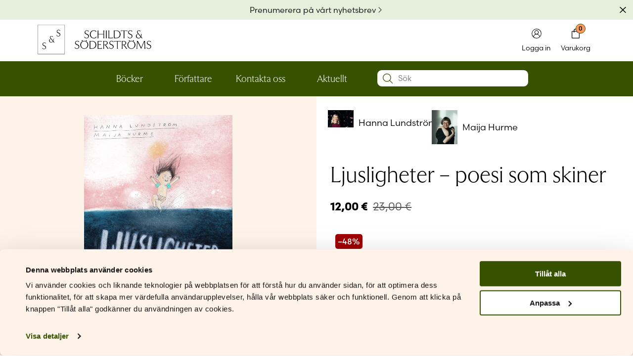

--- FILE ---
content_type: text/html; charset=UTF-8
request_url: https://litteratur.sets.fi/bok/ljusligheter-poesi-som-skiner/
body_size: 37347
content:
<!doctype html>
<html lang="sv-SE">
<head>
	<meta charset="UTF-8">
	<meta name="viewport" content="width=device-width, initial-scale=1">
	<link rel="profile" href="https://gmpg.org/xfn/11">

	<meta name='robots' content='index, follow, max-image-preview:large, max-snippet:-1, max-video-preview:-1' />
	<style>img:is([sizes="auto" i], [sizes^="auto," i]) { contain-intrinsic-size: 3000px 1500px }</style>
	
<!-- Google Tag Manager for WordPress by gtm4wp.com -->
<script data-cfasync="false" data-pagespeed-no-defer>
	var gtm4wp_datalayer_name = "dataLayer";
	var dataLayer = dataLayer || [];
	const gtm4wp_use_sku_instead = 0;
	const gtm4wp_currency = 'EUR';
	const gtm4wp_product_per_impression = 10;
	const gtm4wp_clear_ecommerce = false;
	const gtm4wp_datalayer_max_timeout = 2000;
</script>
<!-- End Google Tag Manager for WordPress by gtm4wp.com -->
	<!-- This site is optimized with the Yoast SEO plugin v26.8 - https://yoast.com/product/yoast-seo-wordpress/ -->
	<title>Ljusligheter - poesi som skiner - S&amp;S Litteratur</title>
	<link rel="canonical" href="https://litteratur.sets.fi/bok/ljusligheter-poesi-som-skiner/" />
	<meta property="og:locale" content="sv_SE" />
	<meta property="og:type" content="article" />
	<meta property="og:title" content="Ljusligheter - poesi som skiner - S&amp;S Litteratur" />
	<meta property="og:description" content="Poesi för de minsta" />
	<meta property="og:url" content="https://litteratur.sets.fi/bok/ljusligheter-poesi-som-skiner/" />
	<meta property="og:site_name" content="S&amp;S Litteratur" />
	<meta property="article:modified_time" content="2026-01-07T12:41:31+00:00" />
	<meta name="twitter:card" content="summary_large_image" />
	<script type="application/ld+json" class="yoast-schema-graph">{"@context":"https://schema.org","@graph":[{"@type":"WebPage","@id":"https://litteratur.sets.fi/bok/ljusligheter-poesi-som-skiner/","url":"https://litteratur.sets.fi/bok/ljusligheter-poesi-som-skiner/","name":"Ljusligheter - poesi som skiner - S&amp;S Litteratur","isPartOf":{"@id":"https://litteratur.sets.fi/#website"},"datePublished":"2024-02-08T12:23:58+00:00","dateModified":"2026-01-07T12:41:31+00:00","breadcrumb":{"@id":"https://litteratur.sets.fi/bok/ljusligheter-poesi-som-skiner/#breadcrumb"},"inLanguage":"sv-SE","potentialAction":[{"@type":"ReadAction","target":["https://litteratur.sets.fi/bok/ljusligheter-poesi-som-skiner/"]}]},{"@type":"BreadcrumbList","@id":"https://litteratur.sets.fi/bok/ljusligheter-poesi-som-skiner/#breadcrumb","itemListElement":[{"@type":"ListItem","position":1,"name":"Startsida","item":"https://litteratur.sets.fi/"},{"@type":"ListItem","position":2,"name":"Böcker","item":"https://litteratur.sets.fi/bocker/"},{"@type":"ListItem","position":3,"name":"Ljusligheter &#8211; poesi som skiner"}]},{"@type":"WebSite","@id":"https://litteratur.sets.fi/#website","url":"https://litteratur.sets.fi/","name":"S&amp;S Litteratur","description":"Litteratur som bygger broar och vidgar vyer — allt sedan 1891.","publisher":{"@id":"https://litteratur.sets.fi/#organization"},"potentialAction":[{"@type":"SearchAction","target":{"@type":"EntryPoint","urlTemplate":"https://litteratur.sets.fi/?s={search_term_string}"},"query-input":{"@type":"PropertyValueSpecification","valueRequired":true,"valueName":"search_term_string"}}],"inLanguage":"sv-SE"},{"@type":"Organization","@id":"https://litteratur.sets.fi/#organization","name":"S&amp;S Litteratur","url":"https://litteratur.sets.fi/","logo":{"@type":"ImageObject","inLanguage":"sv-SE","@id":"https://litteratur.sets.fi/#/schema/logo/image/","url":"https://litteratur.sets.fi/wp-content/uploads/sites/8/2023/11/SS_sets_logo.svg","contentUrl":"https://litteratur.sets.fi/wp-content/uploads/sites/8/2023/11/SS_sets_logo.svg","caption":"S&amp;S Litteratur"},"image":{"@id":"https://litteratur.sets.fi/#/schema/logo/image/"}}]}</script>
	<!-- / Yoast SEO plugin. -->


<link rel='dns-prefetch' href='//static.klaviyo.com' />
<link rel='dns-prefetch' href='//capi-automation.s3.us-east-2.amazonaws.com' />
<link rel='dns-prefetch' href='//use.typekit.net' />
<link rel="alternate" type="application/rss+xml" title="S&amp;S Litteratur &raquo; Webbflöde" href="https://litteratur.sets.fi/feed/" />
<link rel="alternate" type="application/rss+xml" title="S&amp;S Litteratur &raquo; Kommentarsflöde" href="https://litteratur.sets.fi/comments/feed/" />
<link rel="alternate" type="application/rss+xml" title="S&amp;S Litteratur &raquo; Kommentarsflöde för Ljusligheter &#8211; poesi som skiner" href="https://litteratur.sets.fi/bok/ljusligheter-poesi-som-skiner/feed/" />
<script>
window._wpemojiSettings = {"baseUrl":"https:\/\/s.w.org\/images\/core\/emoji\/16.0.1\/72x72\/","ext":".png","svgUrl":"https:\/\/s.w.org\/images\/core\/emoji\/16.0.1\/svg\/","svgExt":".svg","source":{"concatemoji":"https:\/\/litteratur.sets.fi\/wp-includes\/js\/wp-emoji-release.min.js?ver=6.8.3"}};
/*! This file is auto-generated */
!function(s,n){var o,i,e;function c(e){try{var t={supportTests:e,timestamp:(new Date).valueOf()};sessionStorage.setItem(o,JSON.stringify(t))}catch(e){}}function p(e,t,n){e.clearRect(0,0,e.canvas.width,e.canvas.height),e.fillText(t,0,0);var t=new Uint32Array(e.getImageData(0,0,e.canvas.width,e.canvas.height).data),a=(e.clearRect(0,0,e.canvas.width,e.canvas.height),e.fillText(n,0,0),new Uint32Array(e.getImageData(0,0,e.canvas.width,e.canvas.height).data));return t.every(function(e,t){return e===a[t]})}function u(e,t){e.clearRect(0,0,e.canvas.width,e.canvas.height),e.fillText(t,0,0);for(var n=e.getImageData(16,16,1,1),a=0;a<n.data.length;a++)if(0!==n.data[a])return!1;return!0}function f(e,t,n,a){switch(t){case"flag":return n(e,"\ud83c\udff3\ufe0f\u200d\u26a7\ufe0f","\ud83c\udff3\ufe0f\u200b\u26a7\ufe0f")?!1:!n(e,"\ud83c\udde8\ud83c\uddf6","\ud83c\udde8\u200b\ud83c\uddf6")&&!n(e,"\ud83c\udff4\udb40\udc67\udb40\udc62\udb40\udc65\udb40\udc6e\udb40\udc67\udb40\udc7f","\ud83c\udff4\u200b\udb40\udc67\u200b\udb40\udc62\u200b\udb40\udc65\u200b\udb40\udc6e\u200b\udb40\udc67\u200b\udb40\udc7f");case"emoji":return!a(e,"\ud83e\udedf")}return!1}function g(e,t,n,a){var r="undefined"!=typeof WorkerGlobalScope&&self instanceof WorkerGlobalScope?new OffscreenCanvas(300,150):s.createElement("canvas"),o=r.getContext("2d",{willReadFrequently:!0}),i=(o.textBaseline="top",o.font="600 32px Arial",{});return e.forEach(function(e){i[e]=t(o,e,n,a)}),i}function t(e){var t=s.createElement("script");t.src=e,t.defer=!0,s.head.appendChild(t)}"undefined"!=typeof Promise&&(o="wpEmojiSettingsSupports",i=["flag","emoji"],n.supports={everything:!0,everythingExceptFlag:!0},e=new Promise(function(e){s.addEventListener("DOMContentLoaded",e,{once:!0})}),new Promise(function(t){var n=function(){try{var e=JSON.parse(sessionStorage.getItem(o));if("object"==typeof e&&"number"==typeof e.timestamp&&(new Date).valueOf()<e.timestamp+604800&&"object"==typeof e.supportTests)return e.supportTests}catch(e){}return null}();if(!n){if("undefined"!=typeof Worker&&"undefined"!=typeof OffscreenCanvas&&"undefined"!=typeof URL&&URL.createObjectURL&&"undefined"!=typeof Blob)try{var e="postMessage("+g.toString()+"("+[JSON.stringify(i),f.toString(),p.toString(),u.toString()].join(",")+"));",a=new Blob([e],{type:"text/javascript"}),r=new Worker(URL.createObjectURL(a),{name:"wpTestEmojiSupports"});return void(r.onmessage=function(e){c(n=e.data),r.terminate(),t(n)})}catch(e){}c(n=g(i,f,p,u))}t(n)}).then(function(e){for(var t in e)n.supports[t]=e[t],n.supports.everything=n.supports.everything&&n.supports[t],"flag"!==t&&(n.supports.everythingExceptFlag=n.supports.everythingExceptFlag&&n.supports[t]);n.supports.everythingExceptFlag=n.supports.everythingExceptFlag&&!n.supports.flag,n.DOMReady=!1,n.readyCallback=function(){n.DOMReady=!0}}).then(function(){return e}).then(function(){var e;n.supports.everything||(n.readyCallback(),(e=n.source||{}).concatemoji?t(e.concatemoji):e.wpemoji&&e.twemoji&&(t(e.twemoji),t(e.wpemoji)))}))}((window,document),window._wpemojiSettings);
</script>

<style id='wp-emoji-styles-inline-css'>

	img.wp-smiley, img.emoji {
		display: inline !important;
		border: none !important;
		box-shadow: none !important;
		height: 1em !important;
		width: 1em !important;
		margin: 0 0.07em !important;
		vertical-align: -0.1em !important;
		background: none !important;
		padding: 0 !important;
	}
</style>
<link data-optimized="1" rel='stylesheet' id='wp-block-library-css' href='https://litteratur.sets.fi/wp-content/litespeed/css/8/b9d7f660cea445f76dd17aa66ed41e17.css?ver=2701d' media='all' />
<style id='classic-theme-styles-inline-css'>
/*! This file is auto-generated */
.wp-block-button__link{color:#fff;background-color:#32373c;border-radius:9999px;box-shadow:none;text-decoration:none;padding:calc(.667em + 2px) calc(1.333em + 2px);font-size:1.125em}.wp-block-file__button{background:#32373c;color:#fff;text-decoration:none}
</style>
<style id='feedzy-rss-feeds-loop-style-inline-css'>
.wp-block-feedzy-rss-feeds-loop{display:grid;gap:24px;grid-template-columns:repeat(1,1fr)}@media(min-width:782px){.wp-block-feedzy-rss-feeds-loop.feedzy-loop-columns-2,.wp-block-feedzy-rss-feeds-loop.feedzy-loop-columns-3,.wp-block-feedzy-rss-feeds-loop.feedzy-loop-columns-4,.wp-block-feedzy-rss-feeds-loop.feedzy-loop-columns-5{grid-template-columns:repeat(2,1fr)}}@media(min-width:960px){.wp-block-feedzy-rss-feeds-loop.feedzy-loop-columns-2{grid-template-columns:repeat(2,1fr)}.wp-block-feedzy-rss-feeds-loop.feedzy-loop-columns-3{grid-template-columns:repeat(3,1fr)}.wp-block-feedzy-rss-feeds-loop.feedzy-loop-columns-4{grid-template-columns:repeat(4,1fr)}.wp-block-feedzy-rss-feeds-loop.feedzy-loop-columns-5{grid-template-columns:repeat(5,1fr)}}.wp-block-feedzy-rss-feeds-loop .wp-block-image.is-style-rounded img{border-radius:9999px}.wp-block-feedzy-rss-feeds-loop .wp-block-image:has(:is(img:not([src]),img[src=""])){display:none}

</style>
<link data-optimized="1" rel='stylesheet' id='swiper-css-css' href='https://litteratur.sets.fi/wp-content/litespeed/css/8/8d9bcf6223022da152e5c2be0678cb35.css?ver=08fbe' media='all' />
<link data-optimized="1" rel='stylesheet' id='block-slider-css' href='https://litteratur.sets.fi/wp-content/litespeed/css/8/2fc8863396dbc2c92115fb093fb60907.css?ver=cd50c' media='all' />
<link data-optimized="1" rel='stylesheet' id='block-products-swiper-css' href='https://litteratur.sets.fi/wp-content/litespeed/css/8/10d854dd0f3c2d90666ff397d92535ef.css?ver=cdece' media='all' />
<link data-optimized="1" rel='stylesheet' id='block-posts-grid-css' href='https://litteratur.sets.fi/wp-content/litespeed/css/8/1784c94fa30d25a7f25efc786d0273bf.css?ver=a8110' media='all' />
<link data-optimized="1" rel='stylesheet' id='block-contacts-css' href='https://litteratur.sets.fi/wp-content/litespeed/css/8/326d74271df4eaaeac0f8697a9eb2db0.css?ver=29bbc' media='all' />
<link data-optimized="1" rel='stylesheet' id='block-event-calendar-css' href='https://litteratur.sets.fi/wp-content/litespeed/css/8/bf1a27fda60a4e6c99510886ed6596c8.css?ver=c5e33' media='all' />
<style id='global-styles-inline-css'>
:root{--wp--preset--aspect-ratio--square: 1;--wp--preset--aspect-ratio--4-3: 4/3;--wp--preset--aspect-ratio--3-4: 3/4;--wp--preset--aspect-ratio--3-2: 3/2;--wp--preset--aspect-ratio--2-3: 2/3;--wp--preset--aspect-ratio--16-9: 16/9;--wp--preset--aspect-ratio--9-16: 9/16;--wp--preset--color--black: #000000;--wp--preset--color--cyan-bluish-gray: #abb8c3;--wp--preset--color--white: #FFFFFF;--wp--preset--color--pale-pink: #f78da7;--wp--preset--color--vivid-red: #cf2e2e;--wp--preset--color--luminous-vivid-orange: #ff6900;--wp--preset--color--luminous-vivid-amber: #fcb900;--wp--preset--color--light-green-cyan: #7bdcb5;--wp--preset--color--vivid-green-cyan: #00d084;--wp--preset--color--pale-cyan-blue: #8ed1fc;--wp--preset--color--vivid-cyan-blue: #0693e3;--wp--preset--color--vivid-purple: #9b51e0;--wp--preset--color--transparent: #00000000;--wp--preset--color--tamarillo-pink: #A6192E24;--wp--preset--color--atomic-tangerine: #FF9B5A;--wp--preset--color--verdun-green: #365200;--wp--preset--color--bridesmaid: #FEF3E9;--wp--preset--color--zanah: #E4F0DC;--wp--preset--color--jacko-bean: #302D06;--wp--preset--color--old-brick: #96281E;--wp--preset--color--wild-sand: #F5F5F5;--wp--preset--color--caramel: #FFD5AF;--wp--preset--color--kidnapper: #E7EBD5;--wp--preset--color--skeptic: #C4E4DF;--wp--preset--color--aqua-squeeze: #DFEFF2;--wp--preset--color--bizarre: #F0E5DA;--wp--preset--color--aqua-deep: #00463B;--wp--preset--color--blue-stone: #005464;--wp--preset--color--morocco-brown: #4C2600;--wp--preset--gradient--vivid-cyan-blue-to-vivid-purple: linear-gradient(135deg,rgba(6,147,227,1) 0%,rgb(155,81,224) 100%);--wp--preset--gradient--light-green-cyan-to-vivid-green-cyan: linear-gradient(135deg,rgb(122,220,180) 0%,rgb(0,208,130) 100%);--wp--preset--gradient--luminous-vivid-amber-to-luminous-vivid-orange: linear-gradient(135deg,rgba(252,185,0,1) 0%,rgba(255,105,0,1) 100%);--wp--preset--gradient--luminous-vivid-orange-to-vivid-red: linear-gradient(135deg,rgba(255,105,0,1) 0%,rgb(207,46,46) 100%);--wp--preset--gradient--very-light-gray-to-cyan-bluish-gray: linear-gradient(135deg,rgb(238,238,238) 0%,rgb(169,184,195) 100%);--wp--preset--gradient--cool-to-warm-spectrum: linear-gradient(135deg,rgb(74,234,220) 0%,rgb(151,120,209) 20%,rgb(207,42,186) 40%,rgb(238,44,130) 60%,rgb(251,105,98) 80%,rgb(254,248,76) 100%);--wp--preset--gradient--blush-light-purple: linear-gradient(135deg,rgb(255,206,236) 0%,rgb(152,150,240) 100%);--wp--preset--gradient--blush-bordeaux: linear-gradient(135deg,rgb(254,205,165) 0%,rgb(254,45,45) 50%,rgb(107,0,62) 100%);--wp--preset--gradient--luminous-dusk: linear-gradient(135deg,rgb(255,203,112) 0%,rgb(199,81,192) 50%,rgb(65,88,208) 100%);--wp--preset--gradient--pale-ocean: linear-gradient(135deg,rgb(255,245,203) 0%,rgb(182,227,212) 50%,rgb(51,167,181) 100%);--wp--preset--gradient--electric-grass: linear-gradient(135deg,rgb(202,248,128) 0%,rgb(113,206,126) 100%);--wp--preset--gradient--midnight: linear-gradient(135deg,rgb(2,3,129) 0%,rgb(40,116,252) 100%);--wp--preset--font-size--small: 13px;--wp--preset--font-size--medium: 20px;--wp--preset--font-size--large: 36px;--wp--preset--font-size--x-large: 42px;--wp--preset--spacing--20: 0.44rem;--wp--preset--spacing--30: 0.67rem;--wp--preset--spacing--40: 1rem;--wp--preset--spacing--50: 1.5rem;--wp--preset--spacing--60: 2.25rem;--wp--preset--spacing--70: 3.38rem;--wp--preset--spacing--80: 5.06rem;--wp--preset--shadow--natural: 6px 6px 9px rgba(0, 0, 0, 0.2);--wp--preset--shadow--deep: 12px 12px 50px rgba(0, 0, 0, 0.4);--wp--preset--shadow--sharp: 6px 6px 0px rgba(0, 0, 0, 0.2);--wp--preset--shadow--outlined: 6px 6px 0px -3px rgba(255, 255, 255, 1), 6px 6px rgba(0, 0, 0, 1);--wp--preset--shadow--crisp: 6px 6px 0px rgba(0, 0, 0, 1);}:where(.is-layout-flex){gap: 0.5em;}:where(.is-layout-grid){gap: 0.5em;}body .is-layout-flex{display: flex;}.is-layout-flex{flex-wrap: wrap;align-items: center;}.is-layout-flex > :is(*, div){margin: 0;}body .is-layout-grid{display: grid;}.is-layout-grid > :is(*, div){margin: 0;}:where(.wp-block-columns.is-layout-flex){gap: 2em;}:where(.wp-block-columns.is-layout-grid){gap: 2em;}:where(.wp-block-post-template.is-layout-flex){gap: 1.25em;}:where(.wp-block-post-template.is-layout-grid){gap: 1.25em;}.has-black-color{color: var(--wp--preset--color--black) !important;}.has-cyan-bluish-gray-color{color: var(--wp--preset--color--cyan-bluish-gray) !important;}.has-white-color{color: var(--wp--preset--color--white) !important;}.has-pale-pink-color{color: var(--wp--preset--color--pale-pink) !important;}.has-vivid-red-color{color: var(--wp--preset--color--vivid-red) !important;}.has-luminous-vivid-orange-color{color: var(--wp--preset--color--luminous-vivid-orange) !important;}.has-luminous-vivid-amber-color{color: var(--wp--preset--color--luminous-vivid-amber) !important;}.has-light-green-cyan-color{color: var(--wp--preset--color--light-green-cyan) !important;}.has-vivid-green-cyan-color{color: var(--wp--preset--color--vivid-green-cyan) !important;}.has-pale-cyan-blue-color{color: var(--wp--preset--color--pale-cyan-blue) !important;}.has-vivid-cyan-blue-color{color: var(--wp--preset--color--vivid-cyan-blue) !important;}.has-vivid-purple-color{color: var(--wp--preset--color--vivid-purple) !important;}.has-black-background-color{background-color: var(--wp--preset--color--black) !important;}.has-cyan-bluish-gray-background-color{background-color: var(--wp--preset--color--cyan-bluish-gray) !important;}.has-white-background-color{background-color: var(--wp--preset--color--white) !important;}.has-pale-pink-background-color{background-color: var(--wp--preset--color--pale-pink) !important;}.has-vivid-red-background-color{background-color: var(--wp--preset--color--vivid-red) !important;}.has-luminous-vivid-orange-background-color{background-color: var(--wp--preset--color--luminous-vivid-orange) !important;}.has-luminous-vivid-amber-background-color{background-color: var(--wp--preset--color--luminous-vivid-amber) !important;}.has-light-green-cyan-background-color{background-color: var(--wp--preset--color--light-green-cyan) !important;}.has-vivid-green-cyan-background-color{background-color: var(--wp--preset--color--vivid-green-cyan) !important;}.has-pale-cyan-blue-background-color{background-color: var(--wp--preset--color--pale-cyan-blue) !important;}.has-vivid-cyan-blue-background-color{background-color: var(--wp--preset--color--vivid-cyan-blue) !important;}.has-vivid-purple-background-color{background-color: var(--wp--preset--color--vivid-purple) !important;}.has-black-border-color{border-color: var(--wp--preset--color--black) !important;}.has-cyan-bluish-gray-border-color{border-color: var(--wp--preset--color--cyan-bluish-gray) !important;}.has-white-border-color{border-color: var(--wp--preset--color--white) !important;}.has-pale-pink-border-color{border-color: var(--wp--preset--color--pale-pink) !important;}.has-vivid-red-border-color{border-color: var(--wp--preset--color--vivid-red) !important;}.has-luminous-vivid-orange-border-color{border-color: var(--wp--preset--color--luminous-vivid-orange) !important;}.has-luminous-vivid-amber-border-color{border-color: var(--wp--preset--color--luminous-vivid-amber) !important;}.has-light-green-cyan-border-color{border-color: var(--wp--preset--color--light-green-cyan) !important;}.has-vivid-green-cyan-border-color{border-color: var(--wp--preset--color--vivid-green-cyan) !important;}.has-pale-cyan-blue-border-color{border-color: var(--wp--preset--color--pale-cyan-blue) !important;}.has-vivid-cyan-blue-border-color{border-color: var(--wp--preset--color--vivid-cyan-blue) !important;}.has-vivid-purple-border-color{border-color: var(--wp--preset--color--vivid-purple) !important;}.has-vivid-cyan-blue-to-vivid-purple-gradient-background{background: var(--wp--preset--gradient--vivid-cyan-blue-to-vivid-purple) !important;}.has-light-green-cyan-to-vivid-green-cyan-gradient-background{background: var(--wp--preset--gradient--light-green-cyan-to-vivid-green-cyan) !important;}.has-luminous-vivid-amber-to-luminous-vivid-orange-gradient-background{background: var(--wp--preset--gradient--luminous-vivid-amber-to-luminous-vivid-orange) !important;}.has-luminous-vivid-orange-to-vivid-red-gradient-background{background: var(--wp--preset--gradient--luminous-vivid-orange-to-vivid-red) !important;}.has-very-light-gray-to-cyan-bluish-gray-gradient-background{background: var(--wp--preset--gradient--very-light-gray-to-cyan-bluish-gray) !important;}.has-cool-to-warm-spectrum-gradient-background{background: var(--wp--preset--gradient--cool-to-warm-spectrum) !important;}.has-blush-light-purple-gradient-background{background: var(--wp--preset--gradient--blush-light-purple) !important;}.has-blush-bordeaux-gradient-background{background: var(--wp--preset--gradient--blush-bordeaux) !important;}.has-luminous-dusk-gradient-background{background: var(--wp--preset--gradient--luminous-dusk) !important;}.has-pale-ocean-gradient-background{background: var(--wp--preset--gradient--pale-ocean) !important;}.has-electric-grass-gradient-background{background: var(--wp--preset--gradient--electric-grass) !important;}.has-midnight-gradient-background{background: var(--wp--preset--gradient--midnight) !important;}.has-small-font-size{font-size: var(--wp--preset--font-size--small) !important;}.has-medium-font-size{font-size: var(--wp--preset--font-size--medium) !important;}.has-large-font-size{font-size: var(--wp--preset--font-size--large) !important;}.has-x-large-font-size{font-size: var(--wp--preset--font-size--x-large) !important;}
:where(.wp-block-post-template.is-layout-flex){gap: 1.25em;}:where(.wp-block-post-template.is-layout-grid){gap: 1.25em;}
:where(.wp-block-columns.is-layout-flex){gap: 2em;}:where(.wp-block-columns.is-layout-grid){gap: 2em;}
:root :where(.wp-block-pullquote){font-size: 1.5em;line-height: 1.6;}
</style>
<link data-optimized="1" rel='stylesheet' id='photoswipe-css' href='https://litteratur.sets.fi/wp-content/litespeed/css/8/c86f6c7ae5a0f09b1952f088d3c0094b.css?ver=33c04' media='all' />
<link data-optimized="1" rel='stylesheet' id='photoswipe-default-skin-css' href='https://litteratur.sets.fi/wp-content/litespeed/css/8/b27b330dd85ad2ce5bc40568474f318b.css?ver=952ab' media='all' />
<style id='woocommerce-inline-inline-css'>
.woocommerce form .form-row .required { visibility: visible; }
</style>
<link data-optimized="1" rel='stylesheet' id='wc-price-history-frontend-css' href='https://litteratur.sets.fi/wp-content/litespeed/css/8/5db073827a74c482e473879ffa0f73ae.css?ver=fc6de' media='all' />
<link data-optimized="1" rel='stylesheet' id='woosb-frontend-css' href='https://litteratur.sets.fi/wp-content/litespeed/css/8/8f19022f1113bce67937085c90148db7.css?ver=4ae6d' media='all' />
<link data-optimized="1" rel='stylesheet' id='sets-parent-css' href='https://litteratur.sets.fi/wp-content/litespeed/css/8/2427f7a45caf89cdb5b6a7b38f77a4b5.css?ver=c10ef' media='all' />
<link rel='stylesheet' id='adobe-typekit-css' href='https://use.typekit.net/bme3qes.css' media='all' />
<link data-optimized="1" rel='stylesheet' id='lity-css-css' href='https://litteratur.sets.fi/wp-content/litespeed/css/8/b854bb0725e1157b84e9947995e06a06.css?ver=f89f1' media='all' />
<link data-optimized="1" rel='stylesheet' id='sets-style-css' href='https://litteratur.sets.fi/wp-content/litespeed/css/8/d03bc09e7016c6e0456e21bf27bd053e.css?ver=3c7d4' media='all' />
<link data-optimized="1" rel='stylesheet' id='woocommerce-cpw-css' href='https://litteratur.sets.fi/wp-content/litespeed/css/8/b51e9156c57ee0f70d24f39f2bf21df9.css?ver=a9fdc' media='all' />
<link data-optimized="1" rel='stylesheet' id='woo_discount_pro_style-css' href='https://litteratur.sets.fi/wp-content/litespeed/css/8/e6fb17b0e0c9da73daf1a91ecff4d9a3.css?ver=1e2be' media='all' />
<link data-optimized="1" rel='stylesheet' id='wc-blocks-style-css' href='https://litteratur.sets.fi/wp-content/litespeed/css/8/3389e731dbb6ff84addfbae7f19b725f.css?ver=8fc83' media='all' />
<link data-optimized="1" rel='stylesheet' id='sets-woocommerce-style-css' href='https://litteratur.sets.fi/wp-content/litespeed/css/8/a0022505fc62599178eb5736f774fb2e.css?ver=351cb' media='all' />
<script type="text/template" id="tmpl-variation-template">
	<div class="woocommerce-variation-sample-button">{{{ data.variation.sample_button }}}</div>
	<div class="woocommerce-variation-availability">{{{ data.variation.availability_html }}}</div>
	<div class="woocommerce-variation-coming-soon">{{{ data.variation.coming_soon }}}</div>
	<div class="woocommerce-variation-short-description">{{{ data.variation.short_description }}}</div>
	<div class="woocommerce-variation-description">{{{ data.variation.variation_description }}}</div>
</script>
<script type="text/template" id="tmpl-unavailable-variation-template">
	<p>Den här produkten är inte tillgänglig. Välj en annan kombination.</p>
</script>
<script src="https://litteratur.sets.fi/wp-includes/js/jquery/jquery.min.js?ver=3.7.1" id="jquery-core-js"></script>
<script src="https://litteratur.sets.fi/wp-includes/js/jquery/jquery-migrate.min.js?ver=3.4.1" id="jquery-migrate-js"></script>
<script src="https://litteratur.sets.fi/wp-content/themes/sets/assets/swiper/swiper-bundle.min.js?ver=10.3.1" id="swiper-js-js"></script>
<script src="https://litteratur.sets.fi/wp-content/themes/sets/assets/js/swiper-init.js?ver=1769108518" id="swiper-init-js"></script>
<script src="https://litteratur.sets.fi/wp-content/plugins/woocommerce/assets/js/jquery-blockui/jquery.blockUI.min.js?ver=2.7.0-wc.10.4.3" id="wc-jquery-blockui-js" data-wp-strategy="defer"></script>
<script id="wc-add-to-cart-js-extra">
var wc_add_to_cart_params = {"ajax_url":"\/wp-admin\/admin-ajax.php","wc_ajax_url":"\/?wc-ajax=%%endpoint%%","i18n_view_cart":"Visa varukorg","cart_url":"https:\/\/litteratur.sets.fi\/varukorg\/","is_cart":"","cart_redirect_after_add":"no"};
</script>
<script src="https://litteratur.sets.fi/wp-content/plugins/woocommerce/assets/js/frontend/add-to-cart.min.js?ver=10.4.3" id="wc-add-to-cart-js" defer data-wp-strategy="defer"></script>
<script src="https://litteratur.sets.fi/wp-content/plugins/woocommerce/assets/js/flexslider/jquery.flexslider.min.js?ver=2.7.2-wc.10.4.3" id="wc-flexslider-js" defer data-wp-strategy="defer"></script>
<script src="https://litteratur.sets.fi/wp-content/plugins/woocommerce/assets/js/photoswipe/photoswipe.min.js?ver=4.1.1-wc.10.4.3" id="wc-photoswipe-js" defer data-wp-strategy="defer"></script>
<script src="https://litteratur.sets.fi/wp-content/plugins/woocommerce/assets/js/photoswipe/photoswipe-ui-default.min.js?ver=4.1.1-wc.10.4.3" id="wc-photoswipe-ui-default-js" defer data-wp-strategy="defer"></script>
<script id="wc-single-product-js-extra">
var wc_single_product_params = {"i18n_required_rating_text":"V\u00e4lj ett betyg","i18n_rating_options":["1 av 5 stj\u00e4rnor","2 av 5 stj\u00e4rnor","3 av 5 stj\u00e4rnor","4 av 5 stj\u00e4rnor","5 av 5 stj\u00e4rnor"],"i18n_product_gallery_trigger_text":"Visa bildgalleri i fullsk\u00e4rm","review_rating_required":"yes","flexslider":{"rtl":false,"animation":"slide","smoothHeight":true,"directionNav":false,"controlNav":"thumbnails","slideshow":false,"animationSpeed":500,"animationLoop":false,"allowOneSlide":false},"zoom_enabled":"","zoom_options":[],"photoswipe_enabled":"1","photoswipe_options":{"shareEl":false,"closeOnScroll":false,"history":false,"hideAnimationDuration":0,"showAnimationDuration":0},"flexslider_enabled":"1"};
</script>
<script src="https://litteratur.sets.fi/wp-content/plugins/woocommerce/assets/js/frontend/single-product.min.js?ver=10.4.3" id="wc-single-product-js" defer data-wp-strategy="defer"></script>
<script src="https://litteratur.sets.fi/wp-content/plugins/woocommerce/assets/js/js-cookie/js.cookie.min.js?ver=2.1.4-wc.10.4.3" id="wc-js-cookie-js" defer data-wp-strategy="defer"></script>
<script id="woocommerce-js-extra">
var woocommerce_params = {"ajax_url":"\/wp-admin\/admin-ajax.php","wc_ajax_url":"\/?wc-ajax=%%endpoint%%","i18n_password_show":"Visa l\u00f6senord","i18n_password_hide":"D\u00f6lj l\u00f6senord"};
</script>
<script src="https://litteratur.sets.fi/wp-content/plugins/woocommerce/assets/js/frontend/woocommerce.min.js?ver=10.4.3" id="woocommerce-js" defer data-wp-strategy="defer"></script>
<script src="https://litteratur.sets.fi/wp-includes/js/underscore.min.js?ver=1.13.7" id="underscore-js"></script>
<script id="wp-util-js-extra">
var _wpUtilSettings = {"ajax":{"url":"\/wp-admin\/admin-ajax.php"}};
</script>
<script src="https://litteratur.sets.fi/wp-includes/js/wp-util.min.js?ver=6.8.3" id="wp-util-js"></script>
<script src="https://litteratur.sets.fi/wp-content/themes/sets/assets/fontawesome/js/fontawesome.min.js?ver=6.4.2" id="fontawesome-js-js"></script>
<script src="https://litteratur.sets.fi/wp-content/themes/sets/assets/fontawesome/js/brands.min.js?ver=6.4.2" id="fontawesome-brands-js"></script>
<script src="https://litteratur.sets.fi/wp-content/themes/sets/assets/lity/lity.min.js?ver=2.4.1" id="lity-js-js"></script>
<script id="wc-settings-dep-in-header-js-after">
console.warn( "Scripts that have a dependency on [wc-settings, wc-blocks-checkout] must be loaded in the footer, klaviyo-klaviyo-checkout-block-editor-script was registered to load in the header, but has been switched to load in the footer instead. See https://github.com/woocommerce/woocommerce-gutenberg-products-block/pull/5059" );
console.warn( "Scripts that have a dependency on [wc-settings, wc-blocks-checkout] must be loaded in the footer, klaviyo-klaviyo-checkout-block-view-script was registered to load in the header, but has been switched to load in the footer instead. See https://github.com/woocommerce/woocommerce-gutenberg-products-block/pull/5059" );
</script>
<script id="wc-cart-fragments-js-extra">
var wc_cart_fragments_params = {"ajax_url":"\/wp-admin\/admin-ajax.php","wc_ajax_url":"\/?wc-ajax=%%endpoint%%","cart_hash_key":"wc_cart_hash_2f87be6139bb78b5a55682478465cdd3","fragment_name":"wc_fragments_2f87be6139bb78b5a55682478465cdd3","request_timeout":"5000"};
</script>
<script src="https://litteratur.sets.fi/wp-content/plugins/woocommerce/assets/js/frontend/cart-fragments.min.js?ver=10.4.3" id="wc-cart-fragments-js" defer data-wp-strategy="defer"></script>
<link rel="https://api.w.org/" href="https://litteratur.sets.fi/wp-json/" /><link rel="alternate" title="JSON" type="application/json" href="https://litteratur.sets.fi/wp-json/wp/v2/product/27257" /><link rel="EditURI" type="application/rsd+xml" title="RSD" href="https://litteratur.sets.fi/xmlrpc.php?rsd" />
<meta name="generator" content="WordPress 6.8.3" />
<meta name="generator" content="WooCommerce 10.4.3" />
<link rel='shortlink' href='https://litteratur.sets.fi/?p=27257' />
<link rel="alternate" title="oEmbed (JSON)" type="application/json+oembed" href="https://litteratur.sets.fi/wp-json/oembed/1.0/embed?url=https%3A%2F%2Flitteratur.sets.fi%2Fbok%2Fljusligheter-poesi-som-skiner%2F" />
<link rel="alternate" title="oEmbed (XML)" type="text/xml+oembed" href="https://litteratur.sets.fi/wp-json/oembed/1.0/embed?url=https%3A%2F%2Flitteratur.sets.fi%2Fbok%2Fljusligheter-poesi-som-skiner%2F&#038;format=xml" />
<style type="text/css">
.feedzy-rss-link-icon:after {
	content: url("https://litteratur.sets.fi/wp-content/plugins/feedzy-rss-feeds/img/external-link.png");
	margin-left: 3px;
}
</style>
		
<!-- Google Tag Manager for WordPress by gtm4wp.com -->
<!-- GTM Container placement set to automatic -->
<script data-cfasync="false" data-pagespeed-no-defer>
	var dataLayer_content = {"pagePostType":"product","pagePostType2":"single-product","pagePostAuthor":"Magnus Sundell","customerTotalOrders":0,"customerTotalOrderValue":0,"customerFirstName":"","customerLastName":"","customerBillingFirstName":"","customerBillingLastName":"","customerBillingCompany":"","customerBillingAddress1":"","customerBillingAddress2":"","customerBillingCity":"","customerBillingState":"","customerBillingPostcode":"","customerBillingCountry":"","customerBillingEmail":"","customerBillingEmailHash":"","customerBillingPhone":"","customerShippingFirstName":"","customerShippingLastName":"","customerShippingCompany":"","customerShippingAddress1":"","customerShippingAddress2":"","customerShippingCity":"","customerShippingState":"","customerShippingPostcode":"","customerShippingCountry":"","cartContent":{"totals":{"applied_coupons":[],"discount_total":0,"subtotal":0,"total":0},"items":[]},"productRatingCounts":[],"productAverageRating":0,"productReviewCount":3,"productType":"variable","productIsVariable":1};
	dataLayer.push( dataLayer_content );
</script>
<script data-cfasync="false" data-pagespeed-no-defer>
(function(w,d,s,l,i){w[l]=w[l]||[];w[l].push({'gtm.start':
new Date().getTime(),event:'gtm.js'});var f=d.getElementsByTagName(s)[0],
j=d.createElement(s),dl=l!='dataLayer'?'&l='+l:'';j.async=true;j.src=
'//www.googletagmanager.com/gtm.js?id='+i+dl;f.parentNode.insertBefore(j,f);
})(window,document,'script','dataLayer','GTM-KVSWF8HR');
</script>
<!-- End Google Tag Manager for WordPress by gtm4wp.com -->    <script>
      (function($) {
        $(document).on('facetwp-refresh', function() {
            if ( FWP.soft_refresh == true )  {
              FWP.enable_scroll = true;
            } else {
              FWP.enable_scroll = false;
            }
        });
        $(document).on('facetwp-loaded', function() {
          let adminbar_h = $('#wpadminbar').length > -1 ? 46 : 16;
          let distance = $('.facetwp-template').offset().top - adminbar_h;
          if (FWP.enable_scroll == true) {
            $('html, body').animate({
              scrollTop: distance, 
              behaviour: 'smooth'
            }, 500, function(){
              $('.site-header.sticky.visible').removeClass('visible');
            });
          }
        });
      })(jQuery);
    </script>
  	<noscript><style>.woocommerce-product-gallery{ opacity: 1 !important; }</style></noscript>
	
<!-- Meta Pixel Code -->
<script type='text/javascript'>
!function(f,b,e,v,n,t,s){if(f.fbq)return;n=f.fbq=function(){n.callMethod?
n.callMethod.apply(n,arguments):n.queue.push(arguments)};if(!f._fbq)f._fbq=n;
n.push=n;n.loaded=!0;n.version='2.0';n.queue=[];t=b.createElement(e);t.async=!0;
t.src=v;s=b.getElementsByTagName(e)[0];s.parentNode.insertBefore(t,s)}(window,
document,'script','https://connect.facebook.net/en_US/fbevents.js');
</script>
<!-- End Meta Pixel Code -->
<script type='text/javascript'>var url = window.location.origin + '?ob=open-bridge';
            fbq('set', 'openbridge', '743269824403212', url);
fbq('init', '743269824403212', {}, {
    "agent": "wordpress-6.8.3-4.1.5"
})</script><script type='text/javascript'>
    fbq('track', 'PageView', []);
  </script>			<script  type="text/javascript">
				!function(f,b,e,v,n,t,s){if(f.fbq)return;n=f.fbq=function(){n.callMethod?
					n.callMethod.apply(n,arguments):n.queue.push(arguments)};if(!f._fbq)f._fbq=n;
					n.push=n;n.loaded=!0;n.version='2.0';n.queue=[];t=b.createElement(e);t.async=!0;
					t.src=v;s=b.getElementsByTagName(e)[0];s.parentNode.insertBefore(t,s)}(window,
					document,'script','https://connect.facebook.net/en_US/fbevents.js');
			</script>
			<!-- WooCommerce Facebook Integration Begin -->
			<script  type="text/javascript">

				fbq('init', '743269824403212', {}, {
    "agent": "woocommerce_2-10.4.3-3.5.15"
});

				document.addEventListener( 'DOMContentLoaded', function() {
					// Insert placeholder for events injected when a product is added to the cart through AJAX.
					document.body.insertAdjacentHTML( 'beforeend', '<div class=\"wc-facebook-pixel-event-placeholder\"></div>' );
				}, false );

			</script>
			<!-- WooCommerce Facebook Integration End -->
			<link rel="icon" href="https://litteratur.sets.fi/wp-content/uploads/sites/8/2024/04/cropped-litteratur512-32x32.png" sizes="32x32" />
<link rel="icon" href="https://litteratur.sets.fi/wp-content/uploads/sites/8/2024/04/cropped-litteratur512-192x192.png" sizes="192x192" />
<link rel="apple-touch-icon" href="https://litteratur.sets.fi/wp-content/uploads/sites/8/2024/04/cropped-litteratur512-180x180.png" />
<meta name="msapplication-TileImage" content="https://litteratur.sets.fi/wp-content/uploads/sites/8/2024/04/cropped-litteratur512-270x270.png" />
		<style id="wp-custom-css">
			.facetwp-template[data-name="new_template"] {
	display:grid;
	grid-template-columns:repeat(3,1fr);
	gap:var(--col-gap);
}

.page-id-20988 .woocommerce-store-notice,
.page-id-20988 #newsletter {
	display:none !important;
}		</style>
		</head>

<body class="wp-singular product-template-default single single-product postid-27257 wp-custom-logo wp-theme-sets wp-child-theme-litteratur theme-sets woocommerce woocommerce-page woocommerce-demo-store woocommerce-no-js no-sidebar woocommerce-active blog-8">

<!-- GTM Container placement set to automatic -->
<!-- Google Tag Manager (noscript) -->
				<noscript><iframe src="https://www.googletagmanager.com/ns.html?id=GTM-KVSWF8HR" height="0" width="0" style="display:none;visibility:hidden" aria-hidden="true"></iframe></noscript>
<!-- End Google Tag Manager (noscript) -->
<!-- Meta Pixel Code -->
<noscript>
<img height="1" width="1" style="display:none" alt="fbpx"
src="https://www.facebook.com/tr?id=743269824403212&ev=PageView&noscript=1" />
</noscript>
<!-- End Meta Pixel Code -->
<nav id="navigation-mobile" data-collapsed="true">
	<div class="navigation-mobile-top">
		    <a class="store-action back" href="#" title="Tillbaka">
        <span class="store-icon back"></span>
        <span class="store-icon-title">Tillbaka</span>
    </a>
		    <a class="store-action menu" href="#" title="Stäng">
        <span class="store-icon menu open"></span>
        <span class="store-icon-title">Stäng</span>
    </a>
	</div>
	<div class="navigation-mobile-body">
		<div id="menu-top-mobile" class="menu"><ul>
<div id="menu-item-176" class="menu-item-176"></div>
<div id="menu-item-7" class="menu-item-7"></div>
<div id="menu-item-29964" class="menu-item-29964"></div>
<div id="menu-item-20979" class="menu-item-20979"></div>
<div id="menu-item-32626" class="menu-item-32626"></div>
<div id="menu-item-33852" class="menu-item-33852"></div>
<div id="menu-item-33709" class="menu-item-33709"></div>
<div id="menu-item-29915" class="menu-item-29915"></div>
<div id="menu-item-32633" class="menu-item-32633"></div>
<div id="menu-item-992" class="menu-item-992"></div>
<div id="menu-item-889" class="menu-item-889"></div>
<div id="menu-item-4" class="menu-item-4"></div>
<div id="menu-item-33319" class="menu-item-33319"></div>
<div id="menu-item-29953" class="menu-item-29953"></div>
<div id="menu-item-32156" class="menu-item-32156"></div>
<div id="menu-item-9" class="menu-item-9"></div>
<div id="menu-item-890" class="menu-item-890"></div>
<div id="menu-item-133" class="menu-item-133"></div>
<div id="menu-item-31312" class="menu-item-31312"></div>
<div id="menu-item-11" class="menu-item-11"></div>
<div id="menu-item-10" class="menu-item-10"></div>
<div id="menu-item-32424" class="menu-item-32424"></div>
<div id="menu-item-28376" class="menu-item-28376"></div>
<div id="menu-item-29346" class="menu-item-29346"></div>
<div id="menu-item-28378" class="menu-item-28378"></div>
<div id="menu-item-31174" class="menu-item-31174"></div>
<div id="menu-item-31125" class="menu-item-31125"></div>
<div id="menu-item-30455" class="menu-item-30455"></div>
<div id="menu-item-20988" class="menu-item-20988"></div>
<div id="menu-item-864" class="menu-item-864"></div>
<div id="menu-item-30547" class="menu-item-30547"></div>
<div id="menu-item-30972" class="menu-item-30972"></div>
<div id="menu-item-33045" class="menu-item-33045"></div>
<div id="menu-item-33460" class="menu-item-33460"></div>
<div id="menu-item-851" class="menu-item-851"></div>
<div id="menu-item-33237" class="menu-item-33237"></div>
<div id="menu-item-32344" class="menu-item-32344"></div>
<div id="menu-item-28383" class="menu-item-28383"></div>
<div id="menu-item-8" class="menu-item-8"></div>
<div id="menu-item-31625" class="menu-item-31625"></div>
<div id="menu-item-34854" class="menu-item-34854"></div>
<div id="menu-item-34892" class="menu-item-34892"></div>
<div id="menu-item-33578" class="menu-item-33578"></div>
<div id="menu-item-30888" class="menu-item-30888"></div>
</ul></div>
<div class="menu-huvudmeny-container"><div id="primary-menu-mobile" class="menu"><div id="menu-item-708" class="menu-item menu-item-type-custom menu-item-object-custom menu-item-has-children menu-item-708"><a href="#">Böcker</a><span class="sub-menu-arrow"><span class="screen-reader-text">Öppna den nedre menynivån</span></span>
<div class="sub-menu" data-in-focus="false" data-collapsed="true" data-depth="1">
<div class="parent-title">Böcker</div>	<div id="menu-item-118" class="menu-item menu-item-type-post_type menu-item-object-page menu-item-has-children current_page_parent menu-item-118"><a href="https://litteratur.sets.fi/bocker/">Alla böcker</a><span class="sub-menu-arrow"><span class="screen-reader-text">Öppna den nedre menynivån</span></span>
	<div class="sub-menu" data-in-focus="false" data-collapsed="true" data-depth="2">
<div class="parent-title">Alla böcker</div>		<div id="menu-item-32407" class="menu-item menu-item-type-custom menu-item-object-custom menu-item-32407"><a href="https://litteratur.sets.fi/bok/presentkort/">Presentkort</a></div>
	</div>
</div>
	<div id="menu-item-120" class="menu-item menu-item-type-custom menu-item-object-custom menu-item-has-children menu-item-120"><a href="https://litteratur.sets.fi/bocker/?_genre=essaer%2Clyrik%2Cromaner-och-noveller%2Cserier-och-humor%2Cspanning">Skönlitteratur</a><span class="sub-menu-arrow"><span class="screen-reader-text">Öppna den nedre menynivån</span></span>
	<div class="sub-menu" data-in-focus="false" data-collapsed="true" data-depth="2">
<div class="parent-title">Skönlitteratur</div>		<div id="menu-item-28372" class="menu-item menu-item-type-taxonomy menu-item-object-genre menu-item-28372"><a href="https://litteratur.sets.fi/genre/romaner-och-noveller/">Romaner och noveller</a></div>
		<div id="menu-item-28374" class="menu-item menu-item-type-taxonomy menu-item-object-genre menu-item-28374"><a href="https://litteratur.sets.fi/genre/spanning/">Spänning</a></div>
		<div id="menu-item-28371" class="menu-item menu-item-type-taxonomy menu-item-object-genre menu-item-28371"><a href="https://litteratur.sets.fi/genre/lyrik/">Lyrik</a></div>
		<div id="menu-item-28373" class="menu-item menu-item-type-taxonomy menu-item-object-genre menu-item-28373"><a href="https://litteratur.sets.fi/genre/serier-och-humor/">Serier och humor</a></div>
		<div id="menu-item-28365" class="menu-item menu-item-type-taxonomy menu-item-object-genre menu-item-28365"><a href="https://litteratur.sets.fi/genre/essaer/">Essäer</a></div>
	</div>
</div>
	<div id="menu-item-121" class="menu-item menu-item-type-custom menu-item-object-custom menu-item-121"><a href="https://litteratur.sets.fi/bocker/?_genre=facklitteratur%2Chistoria-och-samhalle%2Cmemoarer-och-biografier%2Chandbocker-hobby">Facklitteratur</a></div>
	<div id="menu-item-122" class="menu-item menu-item-type-custom menu-item-object-custom menu-item-has-children menu-item-122"><a href="/litteratur/bocker/?_genre=barnbocker%2Cungdomsbocker">Barn och unga</a><span class="sub-menu-arrow"><span class="screen-reader-text">Öppna den nedre menynivån</span></span>
	<div class="sub-menu" data-in-focus="false" data-collapsed="true" data-depth="2">
<div class="parent-title">Barn och unga</div>		<div id="menu-item-28364" class="menu-item menu-item-type-taxonomy menu-item-object-genre menu-item-28364"><a href="https://litteratur.sets.fi/genre/barnbocker/">Barnböcker</a></div>
		<div id="menu-item-28375" class="menu-item menu-item-type-taxonomy menu-item-object-genre menu-item-28375"><a href="https://litteratur.sets.fi/genre/ungdomsbocker/">Ungdomsböcker</a></div>
	</div>
</div>
	<div id="menu-item-31650" class="menu-item menu-item-type-post_type menu-item-object-page menu-item-31650"><a href="https://litteratur.sets.fi/bocker/paketpriser/">Paketerbjudanden</a></div>
	<div id="menu-item-32097" class="menu-item menu-item-type-post_type menu-item-object-page menu-item-32097"><a href="https://litteratur.sets.fi/outlet/">Outlet</a></div>
</div>
</div>
<div id="menu-item-995" class="menu-item menu-item-type-post_type menu-item-object-page menu-item-995"><a href="https://litteratur.sets.fi/forfattare/">Författare</a></div>
<div id="menu-item-709" class="menu-item menu-item-type-custom menu-item-object-custom menu-item-has-children menu-item-709"><a href="#">Kontakta oss</a><span class="sub-menu-arrow"><span class="screen-reader-text">Öppna den nedre menynivån</span></span>
<div class="sub-menu" data-in-focus="false" data-collapsed="true" data-depth="1">
<div class="parent-title">Kontakta oss</div>	<div id="menu-item-174" class="menu-item menu-item-type-post_type menu-item-object-page menu-item-174"><a href="https://litteratur.sets.fi/kontakta-oss/">Alla kontakter</a></div>
	<div id="menu-item-871" class="menu-item menu-item-type-post_type menu-item-object-page menu-item-871"><a href="https://litteratur.sets.fi/pressrum/">Pressrum</a></div>
	<div id="menu-item-853" class="menu-item menu-item-type-post_type menu-item-object-page menu-item-853"><a href="https://litteratur.sets.fi/skriver-du/">Skriver du?</a></div>
	<div id="menu-item-30982" class="menu-item menu-item-type-post_type menu-item-object-page menu-item-30982"><a href="https://litteratur.sets.fi/samarbeten-pa-sociala-medier/">Recensionsexemplar</a></div>
</div>
</div>
<div id="menu-item-20983" class="menu-item menu-item-type-custom menu-item-object-custom menu-item-has-children menu-item-20983"><a href="#">Aktuellt</a><span class="sub-menu-arrow"><span class="screen-reader-text">Öppna den nedre menynivån</span></span>
<div class="sub-menu" data-in-focus="false" data-collapsed="true" data-depth="1">
<div class="parent-title">Aktuellt</div>	<div id="menu-item-178" class="menu-item menu-item-type-post_type menu-item-object-page menu-item-178"><a href="https://litteratur.sets.fi/nyheter/">Artiklar</a></div>
	<div id="menu-item-20984" class="menu-item menu-item-type-post_type menu-item-object-page menu-item-20984"><a href="https://litteratur.sets.fi/evenemang/">Evenemang</a></div>
	<div id="menu-item-30877" class="menu-item menu-item-type-post_type menu-item-object-page menu-item-30877"><a href="https://litteratur.sets.fi/pressrum/pressmeddelanden/">Pressmeddelanden</a></div>
</div>
</div>
</div></div>	</div>
	<div class="navigation-mobile-bottom">
								</div>
</nav><nav id="filters-mobile" data-collapsed="true">
	<div class="filters-mobile-top">
		    <a class="store-action filters" href="#" title="Stäng">
        <span class="store-icon menu open"></span>
        <span class="store-icon-title">Stäng</span>
    </a>
	</div>
	<div class="filters-mobile-body">
		<aside class="shop-loop-filters">
    <h5>Sortera</h5>
    <button data-toggle=".filter-sort-products">Sortera efter</button>
    <div class="filter-group filter-sort-products">
        <div class="facetwp-facet facetwp-facet-sort_products facetwp-type-sort" data-name="sort_products" data-type="sort"></div>    </div>
    <h5>Filtrera</h5>
            <button class="filter-button-availability" data-toggle=".filter-availability">Tillgänglighet</button>
        <div class="filter-group filter-availability">
            <div class="facetwp-facet facetwp-facet-availability facetwp-type-future_past" data-name="availability" data-type="future_past"></div>        </div>
                <button class="filter-button-genre" data-toggle=".filter-genre">Välj genre</button>
        <div class="filter-group filter-genre">
            <div class="facetwp-facet facetwp-facet-genre facetwp-type-checkboxes" data-name="genre" data-type="checkboxes"></div>        </div>
                <button class="filter-button-age_group" data-toggle=".filter-age_group">Åldersgrupp</button>
        <div class="filter-group filter-age_group">
            <div class="facetwp-facet facetwp-facet-age_group facetwp-type-checkboxes" data-name="age_group" data-type="checkboxes"></div>        </div>
                <button class="filter-button-pa_format" data-toggle=".filter-pa_format">Tillgängliga format</button>
        <div class="filter-group filter-pa_format">
            <div class="facetwp-facet facetwp-facet-pa_format facetwp-type-checkboxes" data-name="pa_format" data-type="checkboxes"></div>        </div>
                <button class="filter-button-on_sale" data-toggle=".filter-on_sale">Pris</button>
        <div class="filter-group filter-on_sale">
            <div class="facetwp-facet facetwp-facet-on_sale facetwp-type-checkboxes" data-name="on_sale" data-type="checkboxes"></div>        </div>
                    <a href="javascript:;" class="button secondary clear" style="margin-top:44px;" onclick="FWP.reset()">Töm</a>
        </aside>	</div>
	<div class="filters-mobile-bottom"></div>
</nav>
<div id="page" class="site">
	<div class="woocommerce-store-notice" data-notice-id="e882ec8f495c97c1f608e47242448849" style="display:none;"><div class="content-wrap"><span class="message"><a href="https://litteratur.sets.fi/prenumerera-pa-nyhetsbrev/">Prenumerera på vårt nyhetsbrev</a><span class="angle-right"></span></span></div><a href="#" class="woocommerce-store-notice__dismiss-link"><span class="screen-reader-text">Avfärda</span><svg height="1.3em" viewBox="0 0 329.26933 329" width="1.3em" xmlns="http://www.w3.org/2000/svg"><path fill="currentColor" d="m194.800781 164.769531 128.210938-128.214843c8.34375-8.339844 8.34375-21.824219 0-30.164063-8.339844-8.339844-21.824219-8.339844-30.164063 0l-128.214844 128.214844-128.210937-128.214844c-8.34375-8.339844-21.824219-8.339844-30.164063 0-8.34375 8.339844-8.34375 21.824219 0 30.164063l128.210938 128.214843-128.210938 128.214844c-8.34375 8.339844-8.34375 21.824219 0 30.164063 4.15625 4.160156 9.621094 6.25 15.082032 6.25 5.460937 0 10.921875-2.089844 15.082031-6.25l128.210937-128.214844 128.214844 128.214844c4.160156 4.160156 9.621094 6.25 15.082032 6.25 5.460937 0 10.921874-2.089844 15.082031-6.25 8.34375-8.339844 8.34375-21.824219 0-30.164063zm0 0"/></svg></a></div>	<a class="skip-link screen-reader-text" href="#post-27257">Hoppa till innehållet</a>

	<header id="masthead" class="site-header">
		<div class="header-top-row">
    <div class="content-wrap">
        <div class="header-top-row-content l-flex ai-center">
            <div class="col-xs-auto col-sm-auto col-md-hide l-flex jc-start">
                    <a class="store-action menu" href="#" title="Meny">
        <span class="store-icon menu"></span>
        <span class="store-icon-title">Meny</span>
    </a>
            </div>
            <div class="site-branding col-xs-auto col-sm-auto l-flex ai-center">
                <a href="https://litteratur.sets.fi/" class="custom-logo-link" rel="home" aria-current="page"><?xml version="1.0" encoding="UTF-8"?>
<svg id="Layer_1" data-name="Layer 1" xmlns="http://www.w3.org/2000/svg" xmlns:xlink="http://www.w3.org/1999/xlink" viewBox="85 85 1085 263">
  <defs>
    <style>

    </style>
  </defs>
  <g class="cls-1">
    <path class="cls-3" d="m499.55,199.07l-.99-10.4c4.85,10.1,11.09,13.76,19.4,13.76,9.11,0,14.95-6.04,14.95-14.55,0-6.24-3.37-10.2-10.2-13.46l-9.9-4.65c-6.44-2.97-11.68-7.62-11.68-16.53,0-11.48,9.8-18.12,19.5-18.12,5.35,0,10.99,1.68,15.84,5.15v8.61c-4.26-7.33-10.39-10-15.84-10-7.72,0-14.06,5.44-14.06,13.07,0,5.94,4.06,9.41,9.31,11.88l9.01,4.16c8.22,3.76,14.06,8.81,14.06,18.71s-8.71,19.5-21.09,19.5c-7.72,0-13.76-2.28-18.31-7.13" />
    <path class="cls-3" d="m547.66,170.86c0-20.59,15.15-35.64,35.04-35.64,7.92,0,15.05,1.68,21.09,6.53v9.4c-5.54-9.11-13.46-12.08-21.09-12.08-16.23,0-28.11,14.06-28.11,31.78s12.47,31.68,28.02,31.68c7.52,0,16.73-3.07,23.07-14.35l-1.78,10.99c-5.94,5.35-13.66,7.33-21.48,7.33-18.91,0-34.75-14.16-34.75-35.64"/>
    <path class="cls-3" d="m673.98,194.42c0,5.74.4,8.41,1.78,11.09h-9.5c1.39-2.67,1.78-5.35,1.78-11.09v-23.46h-45.04v23.46c0,5.74.4,8.41,1.78,11.09h-9.5c1.39-2.67,1.78-5.35,1.78-11.09v-47.12c0-5.74-.4-8.42-1.78-11.09h9.5c-1.39,2.67-1.78,5.35-1.78,11.09v19.9h45.04v-19.9c0-5.74-.4-8.42-1.78-11.09h9.5c-1.39,2.67-1.78,5.35-1.78,11.09v47.12Z"/>
    <path class="cls-3" d="m688.44,205.51c1.39-2.67,1.78-5.35,1.78-11.09v-47.12c0-5.74-.4-8.41-1.78-11.09h9.5c-1.39,2.67-1.78,5.35-1.78,11.09v47.12c0,5.74.4,8.41,1.78,11.09h-9.5Z"/>
    <path class="cls-3" d="m710.61,205.51c1.39-2.67,1.78-5.35,1.78-11.09v-47.12c0-5.74-.4-8.41-1.78-11.09h9.5c-1.39,2.67-1.78,5.35-1.78,11.09v50.89c0,1.29.1,2.48.2,3.46h16.83c7.23,0,11.39-1.78,15.44-6.43l-2.67,10.3h-37.52Z"/>
    <path class="cls-3" d="m818.72,170.86c0,20-14.55,34.65-36.63,34.65h-23.66c1.39-2.67,1.78-5.35,1.78-11.09v-47.12c0-5.74-.4-8.42-1.78-11.09h23.66c22.08,0,36.63,14.55,36.63,34.65m-36.63,30.79c18.41,0,29.6-13.66,29.6-30.79s-11.19-30.79-29.6-30.79h-15.74c-.1.99-.2,2.08-.2,3.37v54.85c0,1.29.1,2.38.2,3.37h15.74Z"/>
    <path class="cls-3" d="m844.95,205.51c1.39-2.67,1.78-5.35,1.78-11.09v-49.89c0-1.68-.1-3.17-.2-4.46h-16.73c-2.97,0-6.93.79-9.6,6.14l.79-10h57.62l.79,10c-3.66-5.35-6.63-6.14-9.6-6.14h-16.93c-.1,1.29-.2,2.77-.2,4.46v49.89c0,5.74.39,8.41,1.78,11.09h-9.5Z"/>
    <path class="cls-3" d="m884.46,199.07l-.99-10.4c4.85,10.1,11.09,13.76,19.4,13.76,9.11,0,14.95-6.04,14.95-14.55,0-6.24-3.37-10.2-10.2-13.46l-9.9-4.65c-6.44-2.97-11.68-7.62-11.68-16.53,0-11.48,9.8-18.12,19.5-18.12,5.35,0,10.99,1.68,15.84,5.15v8.61c-4.26-7.33-10.4-10-15.84-10-7.72,0-14.06,5.44-14.06,13.07,0,5.94,4.06,9.41,9.31,11.88l9.01,4.16c8.22,3.76,14.06,8.81,14.06,18.71s-8.71,19.5-21.09,19.5c-7.72,0-13.76-2.28-18.31-7.13"/>
    <path class="cls-3" d="m1006.32,205.51l-7.72-9.31c-4.75,6.53-11.98,10.3-21.48,10.3-12.38,0-22.28-8.22-22.28-20.29s9.6-19.01,18.12-20.79c-4.06-4.65-8.32-9.31-8.32-16.14,0-7.33,5.45-14.06,15.94-14.06,5.15,0,9.9,1.38,14.75,4.35v8.42c-4.26-6.53-9.11-9.01-14.75-9.01-7.03,0-10.49,4.36-10.49,9.01,0,5.94,3.66,9.9,8.81,16.14l19.7,23.56c1.39-3.96,2.18-8.51,2.18-13.76,0-3.46-.3-4.95-2.08-6.83h8.02c-1.78,2.08-1.98,3.37-1.98,6.83,0,6.53-1.09,12.38-3.27,17.23l8.02,9.6c1.88,2.28,3.46,3.76,4.85,4.75h-8.02Zm-10.4-12.47l-21.38-25.74-.3-.4v.1c-7.33,2.48-12.77,8.51-12.77,18.32s6.63,17.23,16.83,17.23c7.52,0,13.66-3.37,17.62-9.5"/>
    <path class="cls-3" d="m414.71,292.07l-.99-10.4c4.85,10.1,11.09,13.76,19.4,13.76,9.11,0,14.95-6.04,14.95-14.55,0-6.24-3.37-10.2-10.2-13.46l-9.9-4.65c-6.43-2.97-11.68-7.62-11.68-16.53,0-11.48,9.8-18.12,19.5-18.12,5.35,0,10.99,1.68,15.84,5.15v8.61c-4.26-7.33-10.39-10-15.84-10-7.72,0-14.06,5.44-14.06,13.07,0,5.94,4.06,9.41,9.31,11.88l9.01,4.16c8.22,3.76,14.06,8.81,14.06,18.71s-8.71,19.5-21.09,19.5c-7.72,0-13.76-2.28-18.32-7.13"/>
    <path class="cls-3" d="m462.72,263.86c0-19.6,15.54-35.64,35.34-35.64s35.34,16.04,35.34,35.64-15.74,35.64-35.34,35.64-35.34-16.04-35.34-35.64m63.66,0c0-17.72-11.38-31.78-28.31-31.78s-28.31,14.06-28.31,31.78,11.19,31.78,28.31,31.78,28.31-14.06,28.31-31.78m-50.79-37.72c0-2.38,1.78-4.26,4.26-4.26,2.28,0,4.16,1.88,4.16,4.26s-1.88,4.16-4.16,4.16-4.26-1.78-4.26-4.16m36.43,0c0-2.38,1.78-4.26,4.16-4.26s4.26,1.88,4.26,4.26-1.88,4.16-4.26,4.16-4.16-1.78-4.16-4.16"/>
    <path class="cls-3" d="m604.39,263.86c0,20-14.55,34.65-36.63,34.65h-23.66c1.39-2.67,1.78-5.35,1.78-11.09v-47.12c0-5.74-.39-8.42-1.78-11.09h23.66c22.08,0,36.63,14.55,36.63,34.65m-36.63,30.79c18.41,0,29.6-13.66,29.6-30.79s-11.19-30.79-29.6-30.79h-15.74c-.1.99-.2,2.08-.2,3.37v54.85c0,1.29.1,2.38.2,3.37h15.74Z"/>
    <path class="cls-3" d="m615.18,298.51c1.39-2.67,1.78-5.35,1.78-11.09v-47.12c0-5.74-.4-8.41-1.78-11.09h35.54l2.47,9.4c-3.46-3.76-7.33-5.54-12.28-5.54h-17.82c-.1.99-.2,2.28-.2,3.56v23.17h10.99c4.36,0,8.41-.6,10.89-1.98l-1.88,7.62c-2.77-1.78-5.25-1.98-9.4-1.98h-10.59v27.62c0,1.29.1,2.57.2,3.56h16.83c7.23,0,11.39-1.78,15.44-6.43l-2.67,10.3h-37.52Z"/>
    <path class="cls-3" d="m707.74,292.17c2.08,2.97,4.06,4.65,7.13,6.34h-10l-18.71-26.63c-3.27-4.65-4.75-5.54-9.7-5.64l-4.06-.1v21.28c0,5.74.4,8.42,1.78,11.09h-9.5c1.39-2.67,1.78-5.35,1.78-11.09v-47.12c0-5.74-.4-8.42-1.78-11.09h20.69c11.29,0,19.8,8.32,19.8,17.52,0,10-7.03,17.23-20.49,18.61,4.55,1.29,6.63,3.66,9.31,7.43l13.76,19.4Zm-26.53-29.9c12.08,0,17.32-7.13,17.32-15.25,0-6.63-4.55-13.96-12.97-13.96h-12.67c-.4,1.78-.5,3.96-.5,7.23v21.98h8.81Z"/>
    <path class="cls-3" d="m718.34,292.07l-.99-10.4c4.85,10.1,11.09,13.76,19.4,13.76,9.11,0,14.95-6.04,14.95-14.55,0-6.24-3.37-10.2-10.2-13.46l-9.9-4.65c-6.43-2.97-11.68-7.62-11.68-16.53,0-11.48,9.8-18.12,19.5-18.12,5.35,0,10.99,1.68,15.84,5.15v8.61c-4.26-7.33-10.4-10-15.84-10-7.72,0-14.06,5.44-14.06,13.07,0,5.94,4.06,9.41,9.31,11.88l9.01,4.16c8.22,3.76,14.06,8.81,14.06,18.71s-8.71,19.5-21.09,19.5c-7.72,0-13.76-2.28-18.31-7.13"/>
    <path class="cls-3" d="m786.54,298.51c1.39-2.67,1.78-5.35,1.78-11.09v-49.9c0-1.68-.1-3.17-.2-4.46h-16.73c-2.97,0-6.93.79-9.6,6.14l.79-10h57.62l.79,10c-3.66-5.35-6.63-6.14-9.6-6.14h-16.93c-.1,1.29-.2,2.77-.2,4.46v49.9c0,5.74.39,8.41,1.78,11.09h-9.5Z"/>
    <path class="cls-3" d="m871.88,292.17c2.08,2.97,4.06,4.65,7.13,6.34h-10l-18.71-26.63c-3.27-4.65-4.75-5.54-9.7-5.64l-4.06-.1v21.28c0,5.74.4,8.42,1.78,11.09h-9.5c1.39-2.67,1.78-5.35,1.78-11.09v-47.12c0-5.74-.4-8.42-1.78-11.09h20.69c11.29,0,19.8,8.32,19.8,17.52,0,10-7.03,17.23-20.49,18.61,4.55,1.29,6.63,3.66,9.31,7.43l13.76,19.4Zm-26.53-29.9c12.08,0,17.32-7.13,17.32-15.25,0-6.63-4.55-13.96-12.97-13.96h-12.67c-.4,1.78-.5,3.96-.5,7.23v21.98h8.81Z"/>
    <path class="cls-3" d="m879.6,263.86c0-19.6,15.54-35.64,35.34-35.64s35.34,16.04,35.34,35.64-15.74,35.64-35.34,35.64-35.34-16.04-35.34-35.64m63.66,0c0-17.72-11.39-31.78-28.31-31.78s-28.31,14.06-28.31,31.78,11.19,31.78,28.31,31.78,28.31-14.06,28.31-31.78m-50.79-37.72c0-2.38,1.78-4.26,4.26-4.26,2.28,0,4.16,1.88,4.16,4.26s-1.88,4.16-4.16,4.16-4.26-1.78-4.26-4.16m36.43,0c0-2.38,1.78-4.26,4.16-4.26s4.26,1.88,4.26,4.26-1.88,4.16-4.26,4.16-4.16-1.78-4.16-4.16"/>
    <path class="cls-3" d="m1029.88,298.51c1.39-2.67,1.98-5.35,1.78-9.11l-2.47-54.55c-.69,2.08-1.39,4.26-2.28,6.34l-23.66,53.56c-.79,1.68-1.49,3.37-2.28,5.25l-29.21-58.31c-1.39-2.67-2.47-5.25-2.97-7.33.1,1.98,0,4.36-.1,6.34l-2.67,48.71c-.2,3.76.4,6.43,2.97,9.11h-10.1c2.57-2.67,2.77-5.35,2.97-9.11l2.87-52.57c.2-3.27-.89-5.64-2.28-7.62h10.69c.5,1.98,1.29,4.65,2.28,6.63l26.23,52.47,22.87-52.17c1.09-2.38,1.58-4.65,1.78-6.93h10.2c-1.09,2.08-1.68,4.16-1.58,7.13l2.48,53.06c.2,3.76.89,6.43,2.47,9.11h-10Z"/>
    <path class="cls-3" d="m1050.08,292.07l-.99-10.4c4.85,10.1,11.09,13.76,19.4,13.76,9.11,0,14.95-6.04,14.95-14.55,0-6.24-3.37-10.2-10.2-13.46l-9.9-4.65c-6.44-2.97-11.68-7.62-11.68-16.53,0-11.48,9.8-18.12,19.5-18.12,5.35,0,10.99,1.68,15.84,5.15v8.61c-4.26-7.33-10.4-10-15.84-10-7.72,0-14.06,5.44-14.06,13.07,0,5.94,4.06,9.41,9.31,11.88l9.01,4.16c8.22,3.76,14.06,8.81,14.06,18.71s-8.71,19.5-21.09,19.5c-7.72,0-13.76-2.28-18.31-7.13"/>
    <path class="cls-3" d="m324.31,344.16H87.82V88.34h236.49v255.82Zm1.59-257.41H86.23v259h239.67V86.75Z"/>
    <path class="cls-3" d="m142.19,302.49c10.3,0,17.55-7.75,17.55-16.23s-4.86-12.44-11.7-15.57l-7.49-3.47c-4.37-2.06-7.75-4.94-7.75-9.89,0-6.35,5.28-10.88,11.7-10.88,4.53,0,9.64,2.23,13.18,8.32v-7.16c-3.84-2.76-8.45-4.26-13.18-4.28-8.07,0-16.23,5.52-16.23,15.08,0,7.42,4.37,11.29,9.72,13.76l8.24,3.86c5.68,2.73,8.49,6.01,8.49,11.21,0,7.09-4.86,12.11-12.44,12.11-6.92,0-12.11-3.05-16.14-11.45l.82,8.65c3.79,4.04,8.81,5.93,15.24,5.93"/>
    <path class="cls-3" d="m268.46,189.17c10.3,0,17.55-7.75,17.55-16.23s-4.86-12.44-11.7-15.57l-7.5-3.46c-4.37-2.06-7.75-4.94-7.75-9.89,0-6.35,5.27-10.88,11.7-10.88,4.53,0,9.64,2.23,13.18,8.32v-7.17c-3.84-2.76-8.45-4.26-13.18-4.28-8.08,0-16.23,5.52-16.23,15.08,0,7.42,4.37,11.29,9.72,13.76l8.24,3.86c5.68,2.73,8.49,6.01,8.49,11.21,0,7.09-4.86,12.11-12.44,12.11-6.92,0-12.11-3.05-16.15-11.45l.82,8.65c3.79,4.04,8.81,5.93,15.24,5.93"/>
    <path class="cls-3" d="m205.51,239.98c-8.32,0-13.73-6.22-13.73-14.05s4.44-12.92,10.42-14.94v-.08l.24.32,17.43,20.99c-3.23,5-8.24,7.75-14.37,7.75m29.39,2.42c-1.14-.81-2.42-2.02-3.96-3.88l-6.54-7.83c1.78-3.96,2.66-8.72,2.66-14.05,0-2.83.16-3.86,1.62-5.57h-6.53c1.45,1.53,1.7,2.74,1.7,5.57,0,4.28-.65,7.99-1.78,11.22l-16.07-19.22c-4.2-5.09-7.19-8.32-7.19-13.16,0-3.8,2.82-7.35,8.56-7.35,4.6,0,8.56,2.02,12.03,7.35v-6.86c-3.96-2.42-7.83-3.55-12.03-3.55-8.56,0-13,5.49-13,11.47,0,5.57,3.47,9.37,6.78,13.16-6.94,1.45-14.77,7.27-14.77,16.96s8.07,16.56,18.17,16.56c7.75,0,13.64-3.07,17.52-8.4l6.3,7.59h6.52Z"/>
  </g>
</svg></a>            </div><!-- .site-branding -->
                        <div class="store-actions col-xs-3 col-sm-auto l-flex jc-end">
                <div class="col-auto store-actions-col">
                    						<a class="store-action account" href="#" title="Logga in">
			<span class="store-icon account"></span>
			<span class="store-icon-title">Logga in</span>
		</a>
		<div id="site-header-account" class="site-header-account" data-collapsed="true">
			<div class="site-header-account__wrapper">
				
<h2>Logga in</h2>

<form class="woocommerce-form woocommerce-form-login login" method="post">

    
    <p class="woocommerce-form-row woocommerce-form-row--wide form-row form-row-wide">
        <label for="username">Användarnamn eller e-postadress&nbsp;<span class="required">*</span></label>
        <input type="text" class="woocommerce-Input woocommerce-Input--text input-text" name="username" id="username" autocomplete="username" value="" />    </p>
    <p class="woocommerce-form-row woocommerce-form-row--wide form-row form-row-wide">
        <label for="password">Lösenord&nbsp;<span class="required">*</span></label>
        <input class="woocommerce-Input woocommerce-Input--text input-text" type="password" name="password" id="password" autocomplete="current-password" />
    </p>

    
    <p class="form-row">
        <label class="woocommerce-form__label woocommerce-form__label-for-checkbox woocommerce-form-login__rememberme">
            <input class="woocommerce-form__input woocommerce-form__input-checkbox" name="rememberme" type="checkbox" id="rememberme" value="forever" /> <span>Kom ihåg mig</span>
        </label>
        <input type="hidden" id="woocommerce-login-nonce" name="woocommerce-login-nonce" value="26d7590de5" /><input type="hidden" name="_wp_http_referer" value="/bok/ljusligheter-poesi-som-skiner/" />        <button type="submit" class="woocommerce-button button woocommerce-form-login__submit" name="login" value="Logga in">Logga in</button>
    </p>
    <p class="woocommerce-LostPassword lost_password">
        <a href="https://litteratur.sets.fi/mitt-konto/lost-password/">Glömt ditt lösenord?</a>
    </p>

    	<p><strong>Har du inget konto?</strong><br/>
	<a href="https://litteratur.sets.fi/mitt-konto/">Skapa nytt konto</a></p>

</form>			</div>
		</div>
		                </div>
                <div class="col-auto store-actions-col">
                    				<a class="cart-contents store-action cart" href="#" title="Varukorg" aria-label="Toggla minivarukorgen">
			<span class="store-icon cart"></span>
			<span class="store-icon-title">Varukorg</span>
						<span class="count">0</span>
		</a>
				<div id="site-header-cart" class="site-header-cart" data-collapsed="true">
			<div class="widget_shopping_cart_content">
				

	<p class="woocommerce-mini-cart__empty-message">Inga produkter i varukorgen.</p>


			</div>
		</div>
		                </div>
            </div>
                    </div>
    </div><!-- .content-wrap -->
</div>		<div class="header-bottom-row">
    <div class="content-wrap">
        <div class="l-flex ai-center jc-center">
                        <nav id="site-navigation" class="main-navigation col-auto col-xs-hide col-sm-hide col-md-show">
                <div class="menu-huvudmeny-container"><ul id="primary-menu" class="menu"><li class="menu-item menu-item-type-custom menu-item-object-custom menu-item-has-children menu-item-708 depth-0"><a href="#">Böcker</a><span class="sub-menu-arrow"><span class="screen-reader-text">Öppna den nedre menynivån</span></span>
<ul class="sub-menu" data-collapsed="true">
	<li class="menu-item menu-item-type-post_type menu-item-object-page menu-item-has-children current_page_parent menu-item-118 depth-1"><a href="https://litteratur.sets.fi/bocker/">Alla böcker</a>
	<ul class="sub-menu" data-collapsed="true">
		<li class="menu-item menu-item-type-custom menu-item-object-custom menu-item-32407 depth-2"><a href="https://litteratur.sets.fi/bok/presentkort/">Presentkort</a></li>
	</ul>
</li>
	<li class="menu-item menu-item-type-custom menu-item-object-custom menu-item-has-children menu-item-120 depth-1"><a href="https://litteratur.sets.fi/bocker/?_genre=essaer%2Clyrik%2Cromaner-och-noveller%2Cserier-och-humor%2Cspanning">Skönlitteratur</a>
	<ul class="sub-menu" data-collapsed="true">
		<li class="menu-item menu-item-type-taxonomy menu-item-object-genre menu-item-28372 depth-2"><a href="https://litteratur.sets.fi/genre/romaner-och-noveller/">Romaner och noveller</a></li>
		<li class="menu-item menu-item-type-taxonomy menu-item-object-genre menu-item-28374 depth-2"><a href="https://litteratur.sets.fi/genre/spanning/">Spänning</a></li>
		<li class="menu-item menu-item-type-taxonomy menu-item-object-genre menu-item-28371 depth-2"><a href="https://litteratur.sets.fi/genre/lyrik/">Lyrik</a></li>
		<li class="menu-item menu-item-type-taxonomy menu-item-object-genre menu-item-28373 depth-2"><a href="https://litteratur.sets.fi/genre/serier-och-humor/">Serier och humor</a></li>
		<li class="menu-item menu-item-type-taxonomy menu-item-object-genre menu-item-28365 depth-2"><a href="https://litteratur.sets.fi/genre/essaer/">Essäer</a></li>
	</ul>
</li>
	<li class="menu-item menu-item-type-custom menu-item-object-custom menu-item-121 depth-1"><a href="https://litteratur.sets.fi/bocker/?_genre=facklitteratur%2Chistoria-och-samhalle%2Cmemoarer-och-biografier%2Chandbocker-hobby">Facklitteratur</a></li>
	<li class="menu-item menu-item-type-custom menu-item-object-custom menu-item-has-children menu-item-122 depth-1"><a href="/litteratur/bocker/?_genre=barnbocker%2Cungdomsbocker">Barn och unga</a>
	<ul class="sub-menu" data-collapsed="true">
		<li class="menu-item menu-item-type-taxonomy menu-item-object-genre menu-item-28364 depth-2"><a href="https://litteratur.sets.fi/genre/barnbocker/">Barnböcker</a></li>
		<li class="menu-item menu-item-type-taxonomy menu-item-object-genre menu-item-28375 depth-2"><a href="https://litteratur.sets.fi/genre/ungdomsbocker/">Ungdomsböcker</a></li>
	</ul>
</li>
	<li class="menu-item menu-item-type-post_type menu-item-object-page menu-item-31650 depth-1"><a href="https://litteratur.sets.fi/bocker/paketpriser/">Paketerbjudanden</a></li>
	<li class="menu-item menu-item-type-post_type menu-item-object-page menu-item-32097 depth-1"><a href="https://litteratur.sets.fi/outlet/">Outlet</a></li>
</ul>
</li>
<li class="menu-item menu-item-type-post_type menu-item-object-page menu-item-995 depth-0"><a href="https://litteratur.sets.fi/forfattare/">Författare</a></li>
<li class="menu-item menu-item-type-custom menu-item-object-custom menu-item-has-children menu-item-709 depth-0"><a href="#">Kontakta oss</a><span class="sub-menu-arrow"><span class="screen-reader-text">Öppna den nedre menynivån</span></span>
<ul class="sub-menu" data-collapsed="true">
	<li class="menu-item menu-item-type-post_type menu-item-object-page menu-item-174 depth-1"><a href="https://litteratur.sets.fi/kontakta-oss/">Alla kontakter</a></li>
	<li class="menu-item menu-item-type-post_type menu-item-object-page menu-item-871 depth-1"><a href="https://litteratur.sets.fi/pressrum/">Pressrum</a></li>
	<li class="menu-item menu-item-type-post_type menu-item-object-page menu-item-853 depth-1"><a href="https://litteratur.sets.fi/skriver-du/">Skriver du?</a></li>
	<li class="menu-item menu-item-type-post_type menu-item-object-page menu-item-30982 depth-1"><a href="https://litteratur.sets.fi/samarbeten-pa-sociala-medier/">Recensionsexemplar</a></li>
</ul>
</li>
<li class="menu-item menu-item-type-custom menu-item-object-custom menu-item-has-children menu-item-20983 depth-0"><a href="#">Aktuellt</a><span class="sub-menu-arrow"><span class="screen-reader-text">Öppna den nedre menynivån</span></span>
<ul class="sub-menu" data-collapsed="true">
	<li class="menu-item menu-item-type-post_type menu-item-object-page menu-item-178 depth-1"><a href="https://litteratur.sets.fi/nyheter/">Artiklar</a></li>
	<li class="menu-item menu-item-type-post_type menu-item-object-page menu-item-20984 depth-1"><a href="https://litteratur.sets.fi/evenemang/">Evenemang</a></li>
	<li class="menu-item menu-item-type-post_type menu-item-object-page menu-item-30877 depth-1"><a href="https://litteratur.sets.fi/pressrum/pressmeddelanden/">Pressmeddelanden</a></li>
</ul>
</li>
</ul></div>            </nav><!-- #site-navigation -->
                                    <ul id="header-right" class=" widget-area col-xs-12 col-sm-auto"><li id="block-17" class="widget widget_block"><p><form role="search" method="get" id="searchform" class="searchform" action="https://litteratur.sets.fi/" >
      <div class="search-form-wrapper">
        <label class="screen-reader-text" for="s">Search:</label>
        <input type="search" value="" name="s" id="s" data-rlvlive="true" data-rlvparentel="#rlvlive" data-rlvconfig="default" placeholder="Sök" />
        <input type="submit" id="searchsubmit" value="Sök" />
      </div>
      <div id="rlvlive"></div>
    </form></p>
</li></ul>                    </div>
    </div><!-- .content-wrap -->
</div><!-- .header-bottom-row -->
	</header><!-- #masthead -->

	
				<main id="primary" class="site-main">
						
					
			<div id="product-27257" class="product type-product post-27257 status-publish first instock product_cat-julkampanj-2025 product_cat-outlet product_cat-skolstart-2025 product_cat-sommarlasning-2025 product_cat-sportlov-2025 product_cat-vinterrea-2025 sale taxable shipping-taxable purchasable product-type-variable has-default-attributes">

	<div class="product-grid"><div class="woocommerce-product-gallery woocommerce-product-gallery--without-images woocommerce-product-gallery--columns-4 images" data-columns="4" style="opacity: 0; transition: opacity .25s ease-in-out;">
	<div class="woocommerce-product-gallery__wrapper">
		<div class="woocommerce-product-gallery__image woocommerce-product-gallery__image--placeholder"><img src="https://litteratur.sets.fi/wp-content/uploads/sites/8/2024/02/sets-default.png" alt="Väntar på produktbild" class="wp-post-image" /></div>	</div>
</div>

	<div class="summary entry-summary">
		<div class="contributor"><a href="https://litteratur.sets.fi/forfattare/hanna-lundstrom/">
    <div class="search-term search-term-contributor search-term-hanna-lundstrom">
        <div class="l-flex ai-center">
                        <div class="portrait col-auto">
                <img src="https://litteratur.sets.fi/wp-content/uploads/sites/8/2024/03/HannaLundstrom_c_HelenKorpak-scaled.jpg" alt="Hanna Lundström" />
            </div>
                        <div class="details col-auto">
                <p>Hanna Lundström</p>
                            </div>
        </div>
    </div>
</a>
<a href="https://litteratur.sets.fi/forfattare/maija-hurme/">
    <div class="search-term search-term-contributor search-term-maija-hurme">
        <div class="l-flex ai-center">
                        <div class="portrait col-auto">
                <img src="https://litteratur.sets.fi/wp-content/uploads/sites/8/2025/03/MaijaHurme_c_AleksandraLemke-1-scaled.jpg" alt="Maija Hurme" />
            </div>
                        <div class="details col-auto">
                <p>Maija Hurme</p>
                            </div>
        </div>
    </div>
</a>
</div><h1 class="product_title entry-title">Ljusligheter &#8211; poesi som skiner</h1><p class="price"><span class="price"><span class="sale-price"><span class="woocommerce-Price-amount amount"><bdi>12,00&nbsp;<span class="woocommerce-Price-currencySymbol">&euro;</span></bdi></span></span><del aria-hidden="true"><span class="woocommerce-Price-amount amount"><bdi>23,00&nbsp;<span class="woocommerce-Price-currencySymbol">&euro;</span></bdi></span></del></span></p>

	<span class="onsale">&ndash;48%</span>
	<div class="wc-price-history prior-price lowest">Lägsta pris under senaste 30 dagar: <div class="wc-price-history-shortcode " data-product-id="27259" data-original-price="12"><span class="woocommerce-Price-amount amount"><bdi><span class="wc-price-history-lowest-raw-value">12,00</span>&nbsp;<span class="woocommerce-Price-currencySymbol">&euro;</span></bdi></span></div> </div>
<form class="variations_form cart" action="https://litteratur.sets.fi/bok/ljusligheter-poesi-som-skiner/" method="post" enctype='multipart/form-data' data-product_id="27257" data-product_variations="[{&quot;attributes&quot;:{&quot;attribute_pa_format&quot;:&quot;harda-parmar&quot;},&quot;availability_html&quot;:&quot;&quot;,&quot;backorders_allowed&quot;:false,&quot;dimensions&quot;:{&quot;length&quot;:&quot;&quot;,&quot;width&quot;:&quot;&quot;,&quot;height&quot;:&quot;&quot;},&quot;dimensions_html&quot;:&quot;N\/A&quot;,&quot;display_price&quot;:12,&quot;display_regular_price&quot;:23,&quot;image&quot;:{&quot;title&quot;:&quot;9789515258885-1&quot;,&quot;caption&quot;:&quot;&quot;,&quot;url&quot;:&quot;https:\/\/litteratur.sets.fi\/wp-content\/uploads\/sites\/8\/2024\/02\/9789515258885-1-scaled.jpg&quot;,&quot;alt&quot;:&quot;9789515258885-1&quot;,&quot;src&quot;:&quot;https:\/\/litteratur.sets.fi\/wp-content\/uploads\/sites\/8\/2024\/02\/9789515258885-1-1114x1536.jpg&quot;,&quot;srcset&quot;:&quot;https:\/\/litteratur.sets.fi\/wp-content\/uploads\/sites\/8\/2024\/02\/9789515258885-1-1114x1536.jpg 1114w, https:\/\/litteratur.sets.fi\/wp-content\/uploads\/sites\/8\/2024\/02\/9789515258885-1-218x300.jpg 218w, https:\/\/litteratur.sets.fi\/wp-content\/uploads\/sites\/8\/2024\/02\/9789515258885-1-743x1024.jpg 743w, https:\/\/litteratur.sets.fi\/wp-content\/uploads\/sites\/8\/2024\/02\/9789515258885-1-768x1059.jpg 768w, https:\/\/litteratur.sets.fi\/wp-content\/uploads\/sites\/8\/2024\/02\/9789515258885-1-1486x2048.jpg 1486w, https:\/\/litteratur.sets.fi\/wp-content\/uploads\/sites\/8\/2024\/02\/9789515258885-1-150x207.jpg 150w, https:\/\/litteratur.sets.fi\/wp-content\/uploads\/sites\/8\/2024\/02\/9789515258885-1-300x414.jpg 300w, https:\/\/litteratur.sets.fi\/wp-content\/uploads\/sites\/8\/2024\/02\/9789515258885-1-scaled.jpg 1857w&quot;,&quot;sizes&quot;:&quot;(max-width: 1024px) 100vw, 1024px&quot;,&quot;full_src&quot;:&quot;https:\/\/litteratur.sets.fi\/wp-content\/uploads\/sites\/8\/2024\/02\/9789515258885-1-scaled.jpg&quot;,&quot;full_src_w&quot;:1857,&quot;full_src_h&quot;:2560,&quot;gallery_thumbnail_src&quot;:&quot;https:\/\/litteratur.sets.fi\/wp-content\/uploads\/sites\/8\/2024\/02\/9789515258885-1-100x100.jpg&quot;,&quot;gallery_thumbnail_src_w&quot;:100,&quot;gallery_thumbnail_src_h&quot;:100,&quot;thumb_src&quot;:&quot;https:\/\/litteratur.sets.fi\/wp-content\/uploads\/sites\/8\/2024\/02\/9789515258885-1-150x207.jpg&quot;,&quot;thumb_src_w&quot;:150,&quot;thumb_src_h&quot;:207,&quot;src_w&quot;:1024,&quot;src_h&quot;:1412},&quot;image_id&quot;:28900,&quot;is_downloadable&quot;:false,&quot;is_in_stock&quot;:true,&quot;is_purchasable&quot;:true,&quot;is_sold_individually&quot;:&quot;no&quot;,&quot;is_virtual&quot;:false,&quot;max_qty&quot;:&quot;&quot;,&quot;min_qty&quot;:1,&quot;price_html&quot;:&quot;&quot;,&quot;sku&quot;:&quot;9789515258885&quot;,&quot;variation_description&quot;:&quot;&lt;p&gt;&lt;em&gt;V\u00e5ren \u00f6ppnar k\u00f6rsb\u00e4rsknoppar varsamt, en i s\u00e4nder&lt;br \/&gt;Sm\u00e5 paket med h\u00e4rligheter, det \u00e4r nu det h\u00e4nder&lt;br \/&gt;Varje knopp blir fluff och luft till alla som beh\u00f6ver&lt;br \/&gt;ljuvligt myller av mar\u00e4ng och ljus som sv\u00e4mmar \u00f6ver&lt;\/em&gt;&lt;\/p&gt;\n&lt;p&gt;En tussilago, ett lasersv\u00e4rd och Baskervilles rysliga hund. Fr\u00e5n ljus till kusligheter och tillbaka igen blir det n\u00e4r Hanna Lundstr\u00f6m och Maija Hurme \u00e4ntligen ger oss en ny diktsamling f\u00f6r poesi\u00e4lskare i alla \u00e5ldrar. I &lt;em&gt;Ljusligheter&lt;\/em&gt; b\u00f6ljar dikterna mellan regnb\u00e5gsglimmer och gr\u00e5tunga moln, mellan gnistrande vampyrt\u00e4nder och skira k\u00f6rsb\u00e4rsblommor. Visst segrar ljuset ocks\u00e5 i v\u00e5r?&lt;br \/&gt;\u00a0&lt;\/p&gt;\n&quot;,&quot;variation_id&quot;:27259,&quot;variation_is_active&quot;:true,&quot;variation_is_visible&quot;:true,&quot;weight&quot;:&quot;&quot;,&quot;weight_html&quot;:&quot;N\/A&quot;,&quot;is_cpw&quot;:false,&quot;_wc_price_history_lowest_price&quot;:12,&quot;woosb_image&quot;:&quot;&lt;img width=\&quot;150\&quot; height=\&quot;207\&quot; src=\&quot;https:\/\/litteratur.sets.fi\/wp-content\/uploads\/sites\/8\/2024\/02\/9789515258885-1-150x207.jpg\&quot; class=\&quot;attachment-woocommerce_thumbnail size-woocommerce_thumbnail\&quot; alt=\&quot;\&quot; decoding=\&quot;async\&quot; loading=\&quot;lazy\&quot; srcset=\&quot;https:\/\/litteratur.sets.fi\/wp-content\/uploads\/sites\/8\/2024\/02\/9789515258885-1-150x207.jpg 150w, https:\/\/litteratur.sets.fi\/wp-content\/uploads\/sites\/8\/2024\/02\/9789515258885-1-218x300.jpg 218w, https:\/\/litteratur.sets.fi\/wp-content\/uploads\/sites\/8\/2024\/02\/9789515258885-1-743x1024.jpg 743w, https:\/\/litteratur.sets.fi\/wp-content\/uploads\/sites\/8\/2024\/02\/9789515258885-1-768x1059.jpg 768w, https:\/\/litteratur.sets.fi\/wp-content\/uploads\/sites\/8\/2024\/02\/9789515258885-1-1114x1536.jpg 1114w, https:\/\/litteratur.sets.fi\/wp-content\/uploads\/sites\/8\/2024\/02\/9789515258885-1-1486x2048.jpg 1486w, https:\/\/litteratur.sets.fi\/wp-content\/uploads\/sites\/8\/2024\/02\/9789515258885-1-300x414.jpg 300w, https:\/\/litteratur.sets.fi\/wp-content\/uploads\/sites\/8\/2024\/02\/9789515258885-1-scaled.jpg 1857w\&quot; sizes=\&quot;auto, (max-width: 150px) 100vw, 150px\&quot; \/&gt;&quot;,&quot;coming_soon&quot;:null,&quot;short_description&quot;:&quot;&lt;div class=\&quot;woocommerce-product-details__short-description\&quot;&gt;&lt;blockquote&gt;&lt;p&gt;Poesi f\u00f6r de minsta&lt;\/p&gt;&lt;\/blockquote&gt;&lt;\/div&gt;&quot;}]">
	
			<table class="variations" cellspacing="0" role="presentation">
			<tbody>
									<tr>
						<th class="label"><label for="pa_format">Format</label></th>
						<td class="value">
							<div class="thwvsf_fields"> <select id="pa_format" class="thwvs-select " name="attribute_pa_format" data-attribute_name="attribute_pa_format" data-design_type="swatch_design_default" style="display:none" data-show_option_none="yes" ><option value="">Välj ett alternativ</option><option value="harda-parmar"  selected='selected'>Hårda pärmar</option></select><ul class="thwvsf-wrapper-ul" role="listbox" aria-label="Swatches options"><li class="thwvsf-wrapper-item-li thwvsf-label-li thwvsf-div thwvsf-checkbox attribute_pa_format harda-parmar attr_swatch_design_default thwvsf-selected thwvsf-tooltip" 
					data-attribute_name="attribute_pa_format" 
					data-value="harda-parmar" 
					title="Hårda pärmar"
					role="option"
					tabindex="0"
					aria-selected="true"
					aria-label="Hårda pärmar option">
				
			<span class=" thwvsf-item-span item-span-text ">Hårda pärmar</span>	
			<span class="th-sr-only">Hårda pärmar</span>
			</li></ul> </div><a class="reset_variations" href="#" aria-label="Rensa alternativ">Rensa</a>						</td>
					</tr>
							</tbody>
		</table>
		<div class="reset_variations_alert screen-reader-text" role="alert" aria-live="polite" aria-relevant="all"></div>
		
		<div class="single_variation_wrap">
			<div class="woocommerce-variation-add-to-cart variations_button">
	
	<div class="quantity">
		<label class="screen-reader-text" for="quantity_697274264d80f">Ljusligheter - poesi som skiner mängd</label>
	<input
		type="number"
				id="quantity_697274264d80f"
		class="input-text qty text"
		name="quantity"
		value="1"
		aria-label="Produktantal"
				min="1"
							step="1"
			placeholder=""
			inputmode="numeric"
			autocomplete="off"
			/>
	</div>

	<button type="submit" class="single_add_to_cart_button button alt">Lägg till i varukorg</button>

	<input type="hidden" name="gtm4wp_product_data" value="{&quot;internal_id&quot;:27257,&quot;item_id&quot;:27257,&quot;item_name&quot;:&quot;Ljusligheter - poesi som skiner&quot;,&quot;sku&quot;:27257,&quot;price&quot;:12,&quot;stocklevel&quot;:null,&quot;stockstatus&quot;:&quot;instock&quot;,&quot;google_business_vertical&quot;:&quot;retail&quot;,&quot;item_category&quot;:&quot;Julkampanj 2025&quot;,&quot;id&quot;:27257}" />
<div class="woocommerce-notices-wrapper"></div>
	<input type="hidden" name="add-to-cart" value="27257" />
	<input type="hidden" name="product_id" value="27257" />
	<input type="hidden" name="variation_id" class="variation_id" value="0" />
</div>
<div class="woocommerce-variation single_variation" role="alert" aria-relevant="additions"></div>		</div>
	
	</form>

<div class="product_meta">

	
	
		<span class="sku_wrapper">Artikelnr: <span class="sku">N/A</span></span>

	
	<span class="posted_in">Kategorier: <a href="https://litteratur.sets.fi/produkt-kategori/julkampanj-2025/" rel="tag">Julkampanj 2025</a>, <a href="https://litteratur.sets.fi/produkt-kategori/outlet/" rel="tag">Outlet</a>, <a href="https://litteratur.sets.fi/produkt-kategori/skolstart-2025/" rel="tag">Skolstart 2025</a>, <a href="https://litteratur.sets.fi/produkt-kategori/sommarlasning-2025/" rel="tag">Sommarläsning 2025</a>, <a href="https://litteratur.sets.fi/produkt-kategori/sportlov-2025/" rel="tag">Sportlov 2025</a>, <a href="https://litteratur.sets.fi/produkt-kategori/vinterrea-2025/" rel="tag">Vinterrea 2025</a></span>
	
	
</div>
	</div>

	</div>		<div data-accordion-id="reviews" id="reviews" class="product-accordion reviews">
			<div class="accordion-title">Recensioner</div>
			<div class="accordion-content">
				<blockquote><p>Jag får nypa mej i armen, för jag undrar om det kan vara så här himla bra. Ja, det kan det. [&hellip;] Diktbilderboken är ålders- och tidlös. Den håller för hur många omläsningar som helst.</p><cite> [&hellip;]
Mia Österlund, Hufvudstadsbladet</cite></blockquote><blockquote><p>Boken erbjuder en stund av eftertanke och förundran – att likt ett barn stanna upp och verkligen titta på sin omgivning. Med andra ord har dikterna förmågan att tilltala både barn och vuxna – de är tids- och även ålderslösa. [&hellip;] Boken <em>Ljusligheter</em> lever upp till sitt namn, då den konkret känns som en strimma ljus som i bokform uppenbarat sig i hyllan. [&hellip;] Speciellt fascinerad är jag över det hopvikta mittuppslaget, som vecklas ut till ett dubbeluppslag. Här har man kommit på den genialiska idén att paketera in det allra mest skrämmande, d.v.s. dikter om mardrömmar, vampyrer och mörkerkryp, i sin egen sektion.</p><cite>
Lotta Green, Svenska Yle
 </cite></blockquote><blockquote><p>Kombinationen text och bild fungerar bra. Det magiska i naturen och tillvaron uppmärksammas, likaså människans samhörighet med naturen. Magin upplevs extra stark i till exempel dikten ”Måla himmel”, där ljuset bryter fram genom regn och moln. Man kan inte låta bli charmas av illustrationen till dikten ”Körsbärsblom”. Den återspeglar en höjdpunkt i naturen väldigt tilltalande. [&hellip;] Hanna Lundström har igen lyckats skapa en tilltalande, lärorik läsupplevelse i poesiform för både stora och små.</p><cite>
Janet Wallsten, Österbottens Tidning

 </cite></blockquote>			</div>
		</div>
			<div data-accordion-id="hanna-lundstrom" id="hanna-lundstrom" class="product-accordion hanna-lundstrom">
			<div class="accordion-title">Författare</div>
			<div class="accordion-content">
				<div class="contributor"><h5>Hanna Lundström</h5><p>Hanna Lundström är född år 1983 och bor med sin familj i Söderkulla i Sibbo. Hon har studerat svenska, litteraturvetenskap och pedagogik vid Åbo Akademi. Hon har arbetat som lärare, både inom svenska och litteratur och ordkonst. Utöver barnböcker har hon gett ut läromedel i modersmål. Pris: Pris av SLS</p><p><a href="https://litteratur.sets.fi/forfattare/hanna-lundstrom/" class="button tertiary">Läs mer</a></p></div>			</div>
		</div>
			<div data-accordion-id="maija-hurme" id="maija-hurme" class="product-accordion maija-hurme">
			<div class="accordion-title">Illustratör</div>
			<div class="accordion-content">
				<div class="contributor"><h5>Maija Hurme</h5><p>Maija Hurme bor och ritar i Helsingfors. Hon är född 1976 och jobbar med visuell journalistik och med barnlitteratur som illustratör och författare. Hon har illustrerat tjugo barnböcker, bland annat flera böcker med Hanna Lundströms poesi. Hon har samarbetat med flera författare i Finland och Sverige. Faktaboken Plats på jorden,</p><p><a href="https://litteratur.sets.fi/forfattare/maija-hurme/" class="button tertiary">Läs mer</a></p></div>			</div>
		</div>
			<div data-accordion-id="additional_information" id="additional_information" class="product-accordion additional_information">
			<div class="accordion-title">Ytterligare information</div>
			<div class="accordion-content">
				
	<h2>Ytterligare information</h2>

<table class="woocommerce-product-attributes shop_attributes" aria-label="Produktdetaljer">
			<tr class="woocommerce-product-attributes-item woocommerce-product-attributes-item--product_sku">
			<th class="woocommerce-product-attributes-item__label" scope="row">ISBN</th>
			<td class="woocommerce-product-attributes-item__value"><p>9789515258885</p></td>
		</tr>
			<tr class="woocommerce-product-attributes-item woocommerce-product-attributes-item--publication_year">
			<th class="woocommerce-product-attributes-item__label" scope="row">Utgivningsår</th>
			<td class="woocommerce-product-attributes-item__value"><p>2023</p></td>
		</tr>
			<tr class="woocommerce-product-attributes-item woocommerce-product-attributes-item--attribute_pa_format">
			<th class="woocommerce-product-attributes-item__label" scope="row">Format</th>
			<td class="woocommerce-product-attributes-item__value"><p>Hårda pärmar</p>
</td>
		</tr>
			<tr class="woocommerce-product-attributes-item woocommerce-product-attributes-item--page_count">
			<th class="woocommerce-product-attributes-item__label" scope="row">Sidantal</th>
			<td class="woocommerce-product-attributes-item__value"><p>24</p></td>
		</tr>
			<tr class="woocommerce-product-attributes-item woocommerce-product-attributes-item--audio_book_duration_seconds">
			<th class="woocommerce-product-attributes-item__label" scope="row">Ljudfils längd</th>
			<td class="woocommerce-product-attributes-item__value"><p></p></td>
		</tr>
			<tr class="woocommerce-product-attributes-item woocommerce-product-attributes-item--age_group">
			<th class="woocommerce-product-attributes-item__label" scope="row">Åldersgrupp</th>
			<td class="woocommerce-product-attributes-item__value"><p>3-6</p></td>
		</tr>
			<tr class="woocommerce-product-attributes-item woocommerce-product-attributes-item--forfattare">
			<th class="woocommerce-product-attributes-item__label" scope="row">Författare</th>
			<td class="woocommerce-product-attributes-item__value"><p>Hanna Lundström</p></td>
		</tr>
			<tr class="woocommerce-product-attributes-item woocommerce-product-attributes-item--illustrator">
			<th class="woocommerce-product-attributes-item__label" scope="row">Illustratör</th>
			<td class="woocommerce-product-attributes-item__value"><p>Maija Hurme</p></td>
		</tr>
	</table>
			</div>
		</div>
	
	<section class="related products">
			<div class="content-wrap">
			<h2>Andra böcker av denna författare</h2>
					</div>
			<div class="content-wrap">
		<div class="swiper loop-start swiper-contributor" data-name="contributor">
	<ul class="swiper-wrapper products swiper-wrapper-contributor">

			
					<li class="swiper-slide product type-product post-30079 status-publish first instock product_cat-julkampanj-2025 product_cat-skolstart-2025 product_cat-sportlov-2025 product_cat-vinterrea-2025 product_cat-vinterrea-2026 product_cat-arets-nyheter-med-nedsatt-pris sale taxable shipping-taxable purchasable product-type-variable has-default-attributes">
	<a href="https://litteratur.sets.fi/bok/kom-vi-springer/?attribute_pa_format=harda-parmar" class="woocommerce-LoopProduct-link woocommerce-loop-product__link"><div class="woocommerce-loop-product__image-wrapper">
	<span class="onsale">&ndash;48%</span>
	<img width="150" height="177" src="https://litteratur.sets.fi/wp-content/uploads/sites/8/2024/08/9789515262530-150x177.jpg" class="wp-post-image" alt="" decoding="async" loading="lazy" srcset="https://litteratur.sets.fi/wp-content/uploads/sites/8/2024/08/9789515262530-150x177.jpg 150w, https://litteratur.sets.fi/wp-content/uploads/sites/8/2024/08/9789515262530-254x300.jpg 254w, https://litteratur.sets.fi/wp-content/uploads/sites/8/2024/08/9789515262530-866x1024.jpg 866w, https://litteratur.sets.fi/wp-content/uploads/sites/8/2024/08/9789515262530-768x908.jpg 768w, https://litteratur.sets.fi/wp-content/uploads/sites/8/2024/08/9789515262530-1299x1536.jpg 1299w, https://litteratur.sets.fi/wp-content/uploads/sites/8/2024/08/9789515262530-1733x2048.jpg 1733w, https://litteratur.sets.fi/wp-content/uploads/sites/8/2024/08/9789515262530-1024x1210.jpg 1024w" sizes="auto, (max-width: 150px) 100vw, 150px" /></div><!-- .woocommerce-loop-product__image-wrapper --><h6 class="woocommerce-loop-product__author">Ulrika Hansson, Maija Hurme</h6><p class="woocommerce-loop-product__title p3">Kom, vi springer!</p>
	<span class="price"><span class="price"><span class="sale-price"><span class="woocommerce-Price-amount amount"><bdi>12,90&nbsp;<span class="woocommerce-Price-currencySymbol">&euro;</span></bdi></span></span><del aria-hidden="true"><span class="woocommerce-Price-amount amount"><bdi>25,00&nbsp;<span class="woocommerce-Price-currencySymbol">&euro;</span></bdi></span></del></span></span>
</a><a href="?add-to-cart=30220" data-quantity="1" class="button product_type_variable add_to_cart_button add_to_cart_button ajax_add_to_cart" data-product_id="30220" data-product_sku="" aria-label="Välj alternativ för ”Kom, vi springer!”" rel="nofollow">Lägg till i varukorg</a><span class="gtm4wp_productdata" style="display:none; visibility:hidden;" data-gtm4wp_product_data="{&quot;internal_id&quot;:30079,&quot;item_id&quot;:30079,&quot;item_name&quot;:&quot;Kom, vi springer!&quot;,&quot;sku&quot;:30079,&quot;price&quot;:12.9,&quot;stocklevel&quot;:null,&quot;stockstatus&quot;:&quot;instock&quot;,&quot;google_business_vertical&quot;:&quot;retail&quot;,&quot;item_category&quot;:&quot;\u00c5rets nyheter med nedsatt pris&quot;,&quot;id&quot;:30079,&quot;productlink&quot;:&quot;https:\/\/litteratur.sets.fi\/bok\/kom-vi-springer\/&quot;,&quot;item_list_name&quot;:&quot;General Product List&quot;,&quot;index&quot;:1,&quot;product_type&quot;:&quot;variable&quot;,&quot;item_brand&quot;:&quot;&quot;}"></span></li>

			
					<li class="swiper-slide product type-product post-27250 status-publish instock product_cat-okategoriserad product_cat-outlet product_cat-skolstart-2025 product_cat-sportlov-2025 sale taxable shipping-taxable purchasable product-type-variable has-default-attributes">
	<a href="https://litteratur.sets.fi/bok/bilskelettet/?attribute_pa_format=harda-parmar" class="woocommerce-LoopProduct-link woocommerce-loop-product__link"><div class="woocommerce-loop-product__image-wrapper">
	<span class="onsale">&ndash;47%</span>
	<img width="150" height="214" src="https://litteratur.sets.fi/wp-content/uploads/sites/8/2024/02/9789515254849-1-150x214.jpg" class="wp-post-image" alt="" decoding="async" loading="lazy" srcset="https://litteratur.sets.fi/wp-content/uploads/sites/8/2024/02/9789515254849-1-150x214.jpg 150w, https://litteratur.sets.fi/wp-content/uploads/sites/8/2024/02/9789515254849-1-210x300.jpg 210w, https://litteratur.sets.fi/wp-content/uploads/sites/8/2024/02/9789515254849-1-717x1024.jpg 717w, https://litteratur.sets.fi/wp-content/uploads/sites/8/2024/02/9789515254849-1-768x1097.jpg 768w, https://litteratur.sets.fi/wp-content/uploads/sites/8/2024/02/9789515254849-1-1075x1536.jpg 1075w, https://litteratur.sets.fi/wp-content/uploads/sites/8/2024/02/9789515254849-1-1434x2048.jpg 1434w, https://litteratur.sets.fi/wp-content/uploads/sites/8/2024/02/9789515254849-1-300x429.jpg 300w, https://litteratur.sets.fi/wp-content/uploads/sites/8/2024/02/9789515254849-1-scaled.jpg 1792w" sizes="auto, (max-width: 150px) 100vw, 150px" /></div><!-- .woocommerce-loop-product__image-wrapper --><h6 class="woocommerce-loop-product__author">Hanna Lundström, Frank A. Unger</h6><p class="woocommerce-loop-product__title p3">Bilskelettet</p>
	<span class="price"><span class="price"><span class="sale-price"><span class="woocommerce-Price-amount amount"><bdi>10,00&nbsp;<span class="woocommerce-Price-currencySymbol">&euro;</span></bdi></span></span><del aria-hidden="true"><span class="woocommerce-Price-amount amount"><bdi>19,00&nbsp;<span class="woocommerce-Price-currencySymbol">&euro;</span></bdi></span></del></span></span>
</a><a href="?add-to-cart=27252" data-quantity="1" class="button product_type_variable add_to_cart_button add_to_cart_button ajax_add_to_cart" data-product_id="27252" data-product_sku="" aria-label="Välj alternativ för ”Bilskelettet”" rel="nofollow">Lägg till i varukorg</a><span class="gtm4wp_productdata" style="display:none; visibility:hidden;" data-gtm4wp_product_data="{&quot;internal_id&quot;:27250,&quot;item_id&quot;:27250,&quot;item_name&quot;:&quot;Bilskelettet&quot;,&quot;sku&quot;:27250,&quot;price&quot;:10,&quot;stocklevel&quot;:null,&quot;stockstatus&quot;:&quot;instock&quot;,&quot;google_business_vertical&quot;:&quot;retail&quot;,&quot;item_category&quot;:&quot;Okategoriserad&quot;,&quot;id&quot;:27250,&quot;productlink&quot;:&quot;https:\/\/litteratur.sets.fi\/bok\/bilskelettet\/&quot;,&quot;item_list_name&quot;:&quot;General Product List&quot;,&quot;index&quot;:2,&quot;product_type&quot;:&quot;variable&quot;,&quot;item_brand&quot;:&quot;&quot;}"></span></li>

			
					<li class="swiper-slide product type-product post-27245 status-publish last onbackorder product_cat-okategoriserad product_cat-skolstart-2025 product_cat-sportlov-2025 taxable shipping-taxable purchasable product-type-variable has-default-attributes">
	<a href="https://litteratur.sets.fi/bok/rassel-prassel-poesi/?attribute_pa_format=harda-parmar" class="woocommerce-LoopProduct-link woocommerce-loop-product__link"><div class="woocommerce-loop-product__image-wrapper"><img width="150" height="241" src="https://litteratur.sets.fi/wp-content/uploads/sites/8/2024/02/9789515250339-1-150x241.jpg" class="wp-post-image" alt="" decoding="async" loading="lazy" srcset="https://litteratur.sets.fi/wp-content/uploads/sites/8/2024/02/9789515250339-1-150x241.jpg 150w, https://litteratur.sets.fi/wp-content/uploads/sites/8/2024/02/9789515250339-1-187x300.jpg 187w, https://litteratur.sets.fi/wp-content/uploads/sites/8/2024/02/9789515250339-1-637x1024.jpg 637w, https://litteratur.sets.fi/wp-content/uploads/sites/8/2024/02/9789515250339-1-768x1234.jpg 768w, https://litteratur.sets.fi/wp-content/uploads/sites/8/2024/02/9789515250339-1-956x1536.jpg 956w, https://litteratur.sets.fi/wp-content/uploads/sites/8/2024/02/9789515250339-1-1275x2048.jpg 1275w, https://litteratur.sets.fi/wp-content/uploads/sites/8/2024/02/9789515250339-1-300x482.jpg 300w, https://litteratur.sets.fi/wp-content/uploads/sites/8/2024/02/9789515250339-1.jpg 1588w" sizes="auto, (max-width: 150px) 100vw, 150px" /></div><!-- .woocommerce-loop-product__image-wrapper --><h6 class="woocommerce-loop-product__author">Hanna Lundström, Maija Hurme</h6><p class="woocommerce-loop-product__title p3">Rassel prassel poesi</p>
	<span class="price"><span class="price"><span class="woocommerce-Price-amount amount"><bdi>26,00&nbsp;<span class="woocommerce-Price-currencySymbol">&euro;</span></bdi></span></span></span>
</a><a href="?add-to-cart=27247" data-quantity="1" class="button product_type_variable add_to_cart_button add_to_cart_button ajax_add_to_cart" data-product_id="27247" data-product_sku="" aria-label="Välj alternativ för ”Rassel prassel poesi”" rel="nofollow">Lägg till i varukorg</a><span class="gtm4wp_productdata" style="display:none; visibility:hidden;" data-gtm4wp_product_data="{&quot;internal_id&quot;:27245,&quot;item_id&quot;:27245,&quot;item_name&quot;:&quot;Rassel prassel poesi&quot;,&quot;sku&quot;:27245,&quot;price&quot;:21,&quot;stocklevel&quot;:null,&quot;stockstatus&quot;:&quot;onbackorder&quot;,&quot;google_business_vertical&quot;:&quot;retail&quot;,&quot;item_category&quot;:&quot;Okategoriserad&quot;,&quot;id&quot;:27245,&quot;productlink&quot;:&quot;https:\/\/litteratur.sets.fi\/bok\/rassel-prassel-poesi\/&quot;,&quot;item_list_name&quot;:&quot;General Product List&quot;,&quot;index&quot;:3,&quot;product_type&quot;:&quot;variable&quot;,&quot;item_brand&quot;:&quot;&quot;}"></span></li>

			
					<li class="swiper-slide product type-product post-27087 status-publish first instock product_cat-okategoriserad product_cat-skolstart-2025 product_cat-sportlov-2025 taxable shipping-taxable purchasable product-type-variable has-default-attributes">
	<a href="https://litteratur.sets.fi/bok/plats-pa-jorden/?attribute_pa_format=harda-parmar" class="woocommerce-LoopProduct-link woocommerce-loop-product__link"><div class="woocommerce-loop-product__image-wrapper"><img width="150" height="163" src="https://litteratur.sets.fi/wp-content/uploads/sites/8/2024/02/9789515252401-1-150x163.jpg" class="wp-post-image" alt="" decoding="async" loading="lazy" srcset="https://litteratur.sets.fi/wp-content/uploads/sites/8/2024/02/9789515252401-1-150x163.jpg 150w, https://litteratur.sets.fi/wp-content/uploads/sites/8/2024/02/9789515252401-1-276x300.jpg 276w, https://litteratur.sets.fi/wp-content/uploads/sites/8/2024/02/9789515252401-1-942x1024.jpg 942w, https://litteratur.sets.fi/wp-content/uploads/sites/8/2024/02/9789515252401-1-768x835.jpg 768w, https://litteratur.sets.fi/wp-content/uploads/sites/8/2024/02/9789515252401-1-1413x1536.jpg 1413w, https://litteratur.sets.fi/wp-content/uploads/sites/8/2024/02/9789515252401-1-1884x2048.jpg 1884w, https://litteratur.sets.fi/wp-content/uploads/sites/8/2024/02/9789515252401-1-300x326.jpg 300w" sizes="auto, (max-width: 150px) 100vw, 150px" /></div><!-- .woocommerce-loop-product__image-wrapper --><h6 class="woocommerce-loop-product__author">Lina Laurent, Maija Hurme</h6><p class="woocommerce-loop-product__title p3">Plats på jorden</p>
</a><a href="https://litteratur.sets.fi/bok/plats-pa-jorden/" data-quantity="1" class="button disabled" data-product_id="27087" data-product_sku="" aria-label="Välj alternativ för ”Plats på jorden”" rel="nofollow" disabled="disabled">Slutsåld</a><span class="gtm4wp_productdata" style="display:none; visibility:hidden;" data-gtm4wp_product_data="{&quot;internal_id&quot;:27087,&quot;item_id&quot;:27087,&quot;item_name&quot;:&quot;Plats p\u00e5 jorden&quot;,&quot;sku&quot;:27087,&quot;price&quot;:23,&quot;stocklevel&quot;:null,&quot;stockstatus&quot;:&quot;instock&quot;,&quot;google_business_vertical&quot;:&quot;retail&quot;,&quot;item_category&quot;:&quot;Okategoriserad&quot;,&quot;id&quot;:27087,&quot;productlink&quot;:&quot;https:\/\/litteratur.sets.fi\/bok\/plats-pa-jorden\/&quot;,&quot;item_list_name&quot;:&quot;General Product List&quot;,&quot;index&quot;:4,&quot;product_type&quot;:&quot;variable&quot;,&quot;item_brand&quot;:&quot;&quot;}"></span></li>

			
					<li class="swiper-slide product type-product post-26782 status-publish instock product_cat-outlet product_cat-skolstart-2025 product_cat-sommarlasning-2025 product_cat-sportlov-2025 product_cat-vinterrea-2025 sale taxable shipping-taxable purchasable product-type-variable has-default-attributes">
	<a href="https://litteratur.sets.fi/bok/alla-mina-sista/?attribute_pa_format=harda-parmar" class="woocommerce-LoopProduct-link woocommerce-loop-product__link"><div class="woocommerce-loop-product__image-wrapper">
	<span class="onsale">&ndash;52%</span>
	<img width="150" height="161" src="https://litteratur.sets.fi/wp-content/uploads/sites/8/2024/02/9789515258021-1-150x161.jpg" class="wp-post-image" alt="" decoding="async" loading="lazy" srcset="https://litteratur.sets.fi/wp-content/uploads/sites/8/2024/02/9789515258021-1-150x161.jpg 150w, https://litteratur.sets.fi/wp-content/uploads/sites/8/2024/02/9789515258021-1-280x300.jpg 280w, https://litteratur.sets.fi/wp-content/uploads/sites/8/2024/02/9789515258021-1-956x1024.jpg 956w, https://litteratur.sets.fi/wp-content/uploads/sites/8/2024/02/9789515258021-1-768x823.jpg 768w, https://litteratur.sets.fi/wp-content/uploads/sites/8/2024/02/9789515258021-1-1434x1536.jpg 1434w, https://litteratur.sets.fi/wp-content/uploads/sites/8/2024/02/9789515258021-1-1912x2048.jpg 1912w, https://litteratur.sets.fi/wp-content/uploads/sites/8/2024/02/9789515258021-1-300x321.jpg 300w" sizes="auto, (max-width: 150px) 100vw, 150px" /></div><!-- .woocommerce-loop-product__image-wrapper --><h6 class="woocommerce-loop-product__author">Maija Hurme</h6><p class="woocommerce-loop-product__title p3">Alla mina sista</p>
	<span class="price"><span class="price"><span class="sale-price"><span class="woocommerce-Price-amount amount"><bdi>10,00&nbsp;<span class="woocommerce-Price-currencySymbol">&euro;</span></bdi></span></span><del aria-hidden="true"><span class="woocommerce-Price-amount amount"><bdi>21,00&nbsp;<span class="woocommerce-Price-currencySymbol">&euro;</span></bdi></span></del></span></span>
</a><a href="?add-to-cart=26784" data-quantity="1" class="button product_type_variable add_to_cart_button add_to_cart_button ajax_add_to_cart" data-product_id="26784" data-product_sku="" aria-label="Välj alternativ för ”Alla mina sista”" rel="nofollow">Lägg till i varukorg</a><span class="gtm4wp_productdata" style="display:none; visibility:hidden;" data-gtm4wp_product_data="{&quot;internal_id&quot;:26782,&quot;item_id&quot;:26782,&quot;item_name&quot;:&quot;Alla mina sista&quot;,&quot;sku&quot;:26782,&quot;price&quot;:10,&quot;stocklevel&quot;:null,&quot;stockstatus&quot;:&quot;instock&quot;,&quot;google_business_vertical&quot;:&quot;retail&quot;,&quot;item_category&quot;:&quot;Outlet&quot;,&quot;id&quot;:26782,&quot;productlink&quot;:&quot;https:\/\/litteratur.sets.fi\/bok\/alla-mina-sista\/&quot;,&quot;item_list_name&quot;:&quot;General Product List&quot;,&quot;index&quot;:5,&quot;product_type&quot;:&quot;variable&quot;,&quot;item_brand&quot;:&quot;&quot;}"></span></li>

			
					<li class="swiper-slide product type-product post-26773 status-publish last onbackorder product_cat-okategoriserad taxable shipping-taxable purchasable product-type-variable has-default-attributes">
	<a href="https://litteratur.sets.fi/bok/under-tacket/?attribute_pa_format=harda-parmar" class="woocommerce-LoopProduct-link woocommerce-loop-product__link"><div class="woocommerce-loop-product__image-wrapper"><img width="150" height="206" src="https://litteratur.sets.fi/wp-content/uploads/sites/8/2024/02/9789515230102-150x206.jpg" class="wp-post-image" alt="" decoding="async" loading="lazy" srcset="https://litteratur.sets.fi/wp-content/uploads/sites/8/2024/02/9789515230102-150x206.jpg 150w, https://litteratur.sets.fi/wp-content/uploads/sites/8/2024/02/9789515230102-218x300.jpg 218w, https://litteratur.sets.fi/wp-content/uploads/sites/8/2024/02/9789515230102-745x1024.jpg 745w, https://litteratur.sets.fi/wp-content/uploads/sites/8/2024/02/9789515230102-768x1055.jpg 768w, https://litteratur.sets.fi/wp-content/uploads/sites/8/2024/02/9789515230102-1118x1536.jpg 1118w, https://litteratur.sets.fi/wp-content/uploads/sites/8/2024/02/9789515230102-1491x2048.jpg 1491w, https://litteratur.sets.fi/wp-content/uploads/sites/8/2024/02/9789515230102-300x412.jpg 300w, https://litteratur.sets.fi/wp-content/uploads/sites/8/2024/02/9789515230102-scaled.jpg 1863w" sizes="auto, (max-width: 150px) 100vw, 150px" /></div><!-- .woocommerce-loop-product__image-wrapper --><h6 class="woocommerce-loop-product__author">Maija Hurme, Anssi Hurme</h6><p class="woocommerce-loop-product__title p3">Under täcket</p>
</a><a href="https://litteratur.sets.fi/bok/under-tacket/" data-quantity="1" class="button disabled" data-product_id="26773" data-product_sku="" aria-label="Välj alternativ för ”Under täcket”" rel="nofollow" disabled="disabled">Slutsåld</a><span class="gtm4wp_productdata" style="display:none; visibility:hidden;" data-gtm4wp_product_data="{&quot;internal_id&quot;:26773,&quot;item_id&quot;:26773,&quot;item_name&quot;:&quot;Under t\u00e4cket&quot;,&quot;sku&quot;:26773,&quot;price&quot;:5,&quot;stocklevel&quot;:null,&quot;stockstatus&quot;:&quot;onbackorder&quot;,&quot;google_business_vertical&quot;:&quot;retail&quot;,&quot;item_category&quot;:&quot;Okategoriserad&quot;,&quot;id&quot;:26773,&quot;productlink&quot;:&quot;https:\/\/litteratur.sets.fi\/bok\/under-tacket\/&quot;,&quot;item_list_name&quot;:&quot;General Product List&quot;,&quot;index&quot;:6,&quot;product_type&quot;:&quot;variable&quot;,&quot;item_brand&quot;:&quot;&quot;}"></span></li>

			
		</ul>
</div><!-- .swiper -->
<!-- If we need pagination -->
<!--div class="swiper-pagination"></div-->

<!-- If we need navigation buttons -->
<div class="swiper-button-prev swiper-button-prev-contributor"></div>
<div class="swiper-button-next swiper-button-next-contributor"></div>

<!-- If we need scrollbar -->
<div class="swiper-scrollbar swiper-scrollbar-contributor"></div>
		</div>
	</section>
	
	<section class="related products">
			<div class="content-wrap">
			<h2>Relaterade böcker</h2>
					</div>
			<div class="content-wrap">
		<div class="swiper loop-start swiper-related" data-name="related">
	<ul class="swiper-wrapper products swiper-wrapper-related">

			
					<li class="swiper-slide product type-product post-31543 status-publish first instock product_cat-okategoriserad product_cat-2025-nyheter-till-kampanjpris product_cat-julkampanj-2025 product_cat-skolstart-2025 product_cat-sommarlasning-2025 product_cat-vinterrea-2026 sale taxable shipping-taxable purchasable product-type-variable has-default-attributes">
	<a href="https://litteratur.sets.fi/bok/solen-vacker-juno/?attribute_pa_format=harda-parmar" class="woocommerce-LoopProduct-link woocommerce-loop-product__link"><div class="woocommerce-loop-product__image-wrapper">
	<span class="onsale">&ndash;20%</span>
	<img width="150" height="169" src="https://litteratur.sets.fi/wp-content/uploads/sites/8/2024/11/9789515263667-1-150x169.jpg" class="wp-post-image" alt="" decoding="async" loading="lazy" srcset="https://litteratur.sets.fi/wp-content/uploads/sites/8/2024/11/9789515263667-1-150x169.jpg 150w, https://litteratur.sets.fi/wp-content/uploads/sites/8/2024/11/9789515263667-1-266x300.jpg 266w, https://litteratur.sets.fi/wp-content/uploads/sites/8/2024/11/9789515263667-1-908x1024.jpg 908w, https://litteratur.sets.fi/wp-content/uploads/sites/8/2024/11/9789515263667-1-768x866.jpg 768w, https://litteratur.sets.fi/wp-content/uploads/sites/8/2024/11/9789515263667-1-1361x1536.jpg 1361w, https://litteratur.sets.fi/wp-content/uploads/sites/8/2024/11/9789515263667-1-1815x2048.jpg 1815w, https://litteratur.sets.fi/wp-content/uploads/sites/8/2024/11/9789515263667-1-1024x1155.jpg 1024w, https://litteratur.sets.fi/wp-content/uploads/sites/8/2024/11/9789515263667-1.jpg 1841w" sizes="auto, (max-width: 150px) 100vw, 150px" /></div><!-- .woocommerce-loop-product__image-wrapper --><h6 class="woocommerce-loop-product__author">Karin Erlandsson, Karoliina Pertamo</h6><p class="woocommerce-loop-product__title p3">Solen väcker Juno</p>
	<span class="price"><span class="price"><span class="sale-price"><span class="woocommerce-Price-amount amount"><bdi>16,90&nbsp;<span class="woocommerce-Price-currencySymbol">&euro;</span></bdi></span></span><del aria-hidden="true"><span class="woocommerce-Price-amount amount"><bdi>21,00&nbsp;<span class="woocommerce-Price-currencySymbol">&euro;</span></bdi></span></del></span></span>
</a><a href="?add-to-cart=31545" data-quantity="1" class="button product_type_variable add_to_cart_button add_to_cart_button ajax_add_to_cart" data-product_id="31545" data-product_sku="" aria-label="Välj alternativ för ”Solen väcker Juno”" rel="nofollow">Lägg till i varukorg</a><span class="gtm4wp_productdata" style="display:none; visibility:hidden;" data-gtm4wp_product_data="{&quot;internal_id&quot;:31543,&quot;item_id&quot;:31543,&quot;item_name&quot;:&quot;Solen v\u00e4cker Juno&quot;,&quot;sku&quot;:31543,&quot;price&quot;:16.9,&quot;stocklevel&quot;:null,&quot;stockstatus&quot;:&quot;instock&quot;,&quot;google_business_vertical&quot;:&quot;retail&quot;,&quot;item_category&quot;:&quot;Okategoriserad&quot;,&quot;id&quot;:31543,&quot;productlink&quot;:&quot;https:\/\/litteratur.sets.fi\/bok\/solen-vacker-juno\/&quot;,&quot;item_list_name&quot;:&quot;General Product List&quot;,&quot;index&quot;:1,&quot;product_type&quot;:&quot;variable&quot;,&quot;item_brand&quot;:&quot;&quot;}"></span></li>

			
					<li class="swiper-slide product type-product post-30092 status-publish instock product_cat-2025-nyheter-till-kampanjpris product_cat-barn-och-ungdomsbockers-julkampanj-2025 product_cat-julkampanj-2025 product_cat-skolstart-2025 product_cat-sportlov-2025 product_cat-vinterrea-2025 product_cat-vinterrea-2026 sale taxable shipping-taxable purchasable product-type-variable has-default-attributes">
	<a href="https://litteratur.sets.fi/bok/slattens-systrar/?attribute_pa_format=harda-parmar" class="woocommerce-LoopProduct-link woocommerce-loop-product__link"><div class="woocommerce-loop-product__image-wrapper">
	<span class="onsale">&ndash;39%</span>
	<img width="150" height="212" src="https://litteratur.sets.fi/wp-content/uploads/sites/8/2024/04/9789515262462-150x212.jpg" class="wp-post-image" alt="" decoding="async" loading="lazy" srcset="https://litteratur.sets.fi/wp-content/uploads/sites/8/2024/04/9789515262462-150x212.jpg 150w, https://litteratur.sets.fi/wp-content/uploads/sites/8/2024/04/9789515262462-212x300.jpg 212w, https://litteratur.sets.fi/wp-content/uploads/sites/8/2024/04/9789515262462-724x1024.jpg 724w, https://litteratur.sets.fi/wp-content/uploads/sites/8/2024/04/9789515262462-768x1086.jpg 768w, https://litteratur.sets.fi/wp-content/uploads/sites/8/2024/04/9789515262462-1086x1536.jpg 1086w, https://litteratur.sets.fi/wp-content/uploads/sites/8/2024/04/9789515262462-1024x1448.jpg 1024w, https://litteratur.sets.fi/wp-content/uploads/sites/8/2024/04/9789515262462.jpg 1414w" sizes="auto, (max-width: 150px) 100vw, 150px" /></div><!-- .woocommerce-loop-product__image-wrapper --><h6 class="woocommerce-loop-product__author">Malin Klingenberg</h6><p class="woocommerce-loop-product__title p3">Slättens systrar</p>
	<span class="price"><span class="price"><span class="sale-price"><span class="woocommerce-Price-amount amount"><bdi>15,90&nbsp;<span class="woocommerce-Price-currencySymbol">&euro;</span></bdi></span></span><del aria-hidden="true"><span class="woocommerce-Price-amount amount"><bdi>26,00&nbsp;<span class="woocommerce-Price-currencySymbol">&euro;</span></bdi></span></del></span></span>
</a><a href="?add-to-cart=30128" data-quantity="1" class="button product_type_variable add_to_cart_button add_to_cart_button ajax_add_to_cart" data-product_id="30128" data-product_sku="" aria-label="Välj alternativ för ”Slättens systrar”" rel="nofollow">Lägg till i varukorg</a><span class="gtm4wp_productdata" style="display:none; visibility:hidden;" data-gtm4wp_product_data="{&quot;internal_id&quot;:30092,&quot;item_id&quot;:30092,&quot;item_name&quot;:&quot;Sl\u00e4ttens systrar&quot;,&quot;sku&quot;:30092,&quot;price&quot;:15.9,&quot;stocklevel&quot;:null,&quot;stockstatus&quot;:&quot;instock&quot;,&quot;google_business_vertical&quot;:&quot;retail&quot;,&quot;item_category&quot;:&quot;2025 nyheter till kampanjpris&quot;,&quot;id&quot;:30092,&quot;productlink&quot;:&quot;https:\/\/litteratur.sets.fi\/bok\/slattens-systrar\/&quot;,&quot;item_list_name&quot;:&quot;General Product List&quot;,&quot;index&quot;:2,&quot;product_type&quot;:&quot;variable&quot;,&quot;item_brand&quot;:&quot;&quot;}"></span></li>

			
					<li class="swiper-slide product type-product post-30122 status-publish last onbackorder product_cat-axel-ahman product_cat-julkampanj-2025 product_cat-skolstart-2025 product_cat-sportlov-2025 product_cat-vinterrea-2025 taxable shipping-taxable purchasable product-type-variable has-default-attributes">
	<a href="https://litteratur.sets.fi/bok/smugglarens-skatt/?attribute_pa_format=harda-parmar" class="woocommerce-LoopProduct-link woocommerce-loop-product__link"><div class="woocommerce-loop-product__image-wrapper"><img width="150" height="212" src="https://litteratur.sets.fi/wp-content/uploads/sites/8/2024/04/9789515262516-150x212.jpg" class="wp-post-image" alt="" decoding="async" loading="lazy" srcset="https://litteratur.sets.fi/wp-content/uploads/sites/8/2024/04/9789515262516-150x212.jpg 150w, https://litteratur.sets.fi/wp-content/uploads/sites/8/2024/04/9789515262516-212x300.jpg 212w, https://litteratur.sets.fi/wp-content/uploads/sites/8/2024/04/9789515262516-723x1024.jpg 723w, https://litteratur.sets.fi/wp-content/uploads/sites/8/2024/04/9789515262516-768x1087.jpg 768w, https://litteratur.sets.fi/wp-content/uploads/sites/8/2024/04/9789515262516-1085x1536.jpg 1085w, https://litteratur.sets.fi/wp-content/uploads/sites/8/2024/04/9789515262516-1446x2048.jpg 1446w, https://litteratur.sets.fi/wp-content/uploads/sites/8/2024/04/9789515262516-1024x1450.jpg 1024w, https://litteratur.sets.fi/wp-content/uploads/sites/8/2024/04/9789515262516-scaled.jpg 1808w" sizes="auto, (max-width: 150px) 100vw, 150px" /></div><!-- .woocommerce-loop-product__image-wrapper --><h6 class="woocommerce-loop-product__author">Axel Åhman, Ola Skogäng</h6><p class="woocommerce-loop-product__title p3">Smugglarens skatt</p>
	<span class="price"><span class="price"><span class="woocommerce-Price-amount amount"><bdi>27,00&nbsp;<span class="woocommerce-Price-currencySymbol">&euro;</span></bdi></span></span></span>
</a><a href="https://litteratur.sets.fi/bok/smugglarens-skatt/" data-quantity="1" class="button disabled" data-product_id="30122" data-product_sku="" aria-label="Välj alternativ för ”Smugglarens skatt”" rel="nofollow" disabled="disabled">Tillfälligt slut i lager</a><span class="gtm4wp_productdata" style="display:none; visibility:hidden;" data-gtm4wp_product_data="{&quot;internal_id&quot;:30122,&quot;item_id&quot;:30122,&quot;item_name&quot;:&quot;Smugglarens skatt&quot;,&quot;sku&quot;:30122,&quot;price&quot;:27,&quot;stocklevel&quot;:null,&quot;stockstatus&quot;:&quot;onbackorder&quot;,&quot;google_business_vertical&quot;:&quot;retail&quot;,&quot;item_category&quot;:&quot;Axel \u00c5hman&quot;,&quot;id&quot;:30122,&quot;productlink&quot;:&quot;https:\/\/litteratur.sets.fi\/bok\/smugglarens-skatt\/&quot;,&quot;item_list_name&quot;:&quot;General Product List&quot;,&quot;index&quot;:3,&quot;product_type&quot;:&quot;variable&quot;,&quot;item_brand&quot;:&quot;&quot;}"></span></li>

			
					<li class="swiper-slide product type-product post-30079 status-publish first instock product_cat-julkampanj-2025 product_cat-skolstart-2025 product_cat-sportlov-2025 product_cat-vinterrea-2025 product_cat-vinterrea-2026 product_cat-arets-nyheter-med-nedsatt-pris sale taxable shipping-taxable purchasable product-type-variable has-default-attributes">
	<a href="https://litteratur.sets.fi/bok/kom-vi-springer/?attribute_pa_format=harda-parmar" class="woocommerce-LoopProduct-link woocommerce-loop-product__link"><div class="woocommerce-loop-product__image-wrapper">
	<span class="onsale">&ndash;48%</span>
	<img width="150" height="177" src="https://litteratur.sets.fi/wp-content/uploads/sites/8/2024/08/9789515262530-150x177.jpg" class="wp-post-image" alt="" decoding="async" loading="lazy" srcset="https://litteratur.sets.fi/wp-content/uploads/sites/8/2024/08/9789515262530-150x177.jpg 150w, https://litteratur.sets.fi/wp-content/uploads/sites/8/2024/08/9789515262530-254x300.jpg 254w, https://litteratur.sets.fi/wp-content/uploads/sites/8/2024/08/9789515262530-866x1024.jpg 866w, https://litteratur.sets.fi/wp-content/uploads/sites/8/2024/08/9789515262530-768x908.jpg 768w, https://litteratur.sets.fi/wp-content/uploads/sites/8/2024/08/9789515262530-1299x1536.jpg 1299w, https://litteratur.sets.fi/wp-content/uploads/sites/8/2024/08/9789515262530-1733x2048.jpg 1733w, https://litteratur.sets.fi/wp-content/uploads/sites/8/2024/08/9789515262530-1024x1210.jpg 1024w" sizes="auto, (max-width: 150px) 100vw, 150px" /></div><!-- .woocommerce-loop-product__image-wrapper --><h6 class="woocommerce-loop-product__author">Ulrika Hansson, Maija Hurme</h6><p class="woocommerce-loop-product__title p3">Kom, vi springer!</p>
	<span class="price"><span class="price"><span class="sale-price"><span class="woocommerce-Price-amount amount"><bdi>12,90&nbsp;<span class="woocommerce-Price-currencySymbol">&euro;</span></bdi></span></span><del aria-hidden="true"><span class="woocommerce-Price-amount amount"><bdi>25,00&nbsp;<span class="woocommerce-Price-currencySymbol">&euro;</span></bdi></span></del></span></span>
</a><a href="?add-to-cart=30220" data-quantity="1" class="button product_type_variable add_to_cart_button add_to_cart_button ajax_add_to_cart" data-product_id="30220" data-product_sku="" aria-label="Välj alternativ för ”Kom, vi springer!”" rel="nofollow">Lägg till i varukorg</a><span class="gtm4wp_productdata" style="display:none; visibility:hidden;" data-gtm4wp_product_data="{&quot;internal_id&quot;:30079,&quot;item_id&quot;:30079,&quot;item_name&quot;:&quot;Kom, vi springer!&quot;,&quot;sku&quot;:30079,&quot;price&quot;:12.9,&quot;stocklevel&quot;:null,&quot;stockstatus&quot;:&quot;instock&quot;,&quot;google_business_vertical&quot;:&quot;retail&quot;,&quot;item_category&quot;:&quot;\u00c5rets nyheter med nedsatt pris&quot;,&quot;id&quot;:30079,&quot;productlink&quot;:&quot;https:\/\/litteratur.sets.fi\/bok\/kom-vi-springer\/&quot;,&quot;item_list_name&quot;:&quot;General Product List&quot;,&quot;index&quot;:4,&quot;product_type&quot;:&quot;variable&quot;,&quot;item_brand&quot;:&quot;&quot;}"></span></li>

			
					<li class="swiper-slide product type-product post-26990 status-publish instock product_cat-okategoriserad product_cat-julkampanj-2025 product_cat-skolstart-2025 product_cat-sommarlasning-2025 product_cat-sportlov-2025 product_cat-vinterrea-2025 product_cat-vinterrea-2026 product_cat-arets-nyheter-med-nedsatt-pris sale taxable shipping-taxable purchasable product-type-variable has-default-attributes">
	<a href="https://litteratur.sets.fi/bok/rymlingarna/?attribute_pa_format=harda-parmar" class="woocommerce-LoopProduct-link woocommerce-loop-product__link"><div class="woocommerce-loop-product__image-wrapper">
	<span class="onsale">&ndash;44%</span>
	<img width="150" height="186" src="https://litteratur.sets.fi/wp-content/uploads/sites/8/2024/02/9789515260932-1-150x186.jpg" class="wp-post-image" alt="" decoding="async" loading="lazy" srcset="https://litteratur.sets.fi/wp-content/uploads/sites/8/2024/02/9789515260932-1-150x186.jpg 150w, https://litteratur.sets.fi/wp-content/uploads/sites/8/2024/02/9789515260932-1-243x300.jpg 243w, https://litteratur.sets.fi/wp-content/uploads/sites/8/2024/02/9789515260932-1-828x1024.jpg 828w, https://litteratur.sets.fi/wp-content/uploads/sites/8/2024/02/9789515260932-1-768x950.jpg 768w, https://litteratur.sets.fi/wp-content/uploads/sites/8/2024/02/9789515260932-1-1242x1536.jpg 1242w, https://litteratur.sets.fi/wp-content/uploads/sites/8/2024/02/9789515260932-1-1656x2048.jpg 1656w, https://litteratur.sets.fi/wp-content/uploads/sites/8/2024/02/9789515260932-1-300x371.jpg 300w" sizes="auto, (max-width: 150px) 100vw, 150px" /></div><!-- .woocommerce-loop-product__image-wrapper --><h6 class="woocommerce-loop-product__author">Malin Klingenberg, Maria Sann</h6><p class="woocommerce-loop-product__title p3">Rymlingarna</p>
	<span class="price"><span class="price"><span class="sale-price"><span class="woocommerce-Price-amount amount"><bdi>12,90&nbsp;<span class="woocommerce-Price-currencySymbol">&euro;</span></bdi></span></span><del aria-hidden="true"><span class="woocommerce-Price-amount amount"><bdi>23,00&nbsp;<span class="woocommerce-Price-currencySymbol">&euro;</span></bdi></span></del></span></span>
</a><a href="?add-to-cart=26992" data-quantity="1" class="button product_type_variable add_to_cart_button add_to_cart_button ajax_add_to_cart" data-product_id="26992" data-product_sku="" aria-label="Välj alternativ för ”Rymlingarna”" rel="nofollow">Lägg till i varukorg</a><span class="gtm4wp_productdata" style="display:none; visibility:hidden;" data-gtm4wp_product_data="{&quot;internal_id&quot;:26990,&quot;item_id&quot;:26990,&quot;item_name&quot;:&quot;Rymlingarna&quot;,&quot;sku&quot;:26990,&quot;price&quot;:12.9,&quot;stocklevel&quot;:null,&quot;stockstatus&quot;:&quot;instock&quot;,&quot;google_business_vertical&quot;:&quot;retail&quot;,&quot;item_category&quot;:&quot;Okategoriserad&quot;,&quot;id&quot;:26990,&quot;productlink&quot;:&quot;https:\/\/litteratur.sets.fi\/bok\/rymlingarna\/&quot;,&quot;item_list_name&quot;:&quot;General Product List&quot;,&quot;index&quot;:5,&quot;product_type&quot;:&quot;variable&quot;,&quot;item_brand&quot;:&quot;&quot;}"></span></li>

			
					<li class="swiper-slide product type-product post-26516 status-publish last instock product_cat-julkampanj-2025 product_cat-skolstart-2025 product_cat-sommarlasning-2025 product_cat-sportlov-2025 product_cat-vinterrea-2025 product_cat-vinterrea-2026 product_cat-arets-nyheter-med-nedsatt-pris sale taxable shipping-taxable purchasable product-type-variable has-default-attributes">
	<a href="https://litteratur.sets.fi/bok/juno-tander-manen/?attribute_pa_format=harda-parmar" class="woocommerce-LoopProduct-link woocommerce-loop-product__link"><div class="woocommerce-loop-product__image-wrapper">
	<span class="onsale">&ndash;39%</span>
	<img width="150" height="170" src="https://litteratur.sets.fi/wp-content/uploads/sites/8/2024/02/9789515260925-1-150x170.jpg" class="wp-post-image" alt="" decoding="async" loading="lazy" srcset="https://litteratur.sets.fi/wp-content/uploads/sites/8/2024/02/9789515260925-1-150x170.jpg 150w, https://litteratur.sets.fi/wp-content/uploads/sites/8/2024/02/9789515260925-1-265x300.jpg 265w, https://litteratur.sets.fi/wp-content/uploads/sites/8/2024/02/9789515260925-1-904x1024.jpg 904w, https://litteratur.sets.fi/wp-content/uploads/sites/8/2024/02/9789515260925-1-768x870.jpg 768w, https://litteratur.sets.fi/wp-content/uploads/sites/8/2024/02/9789515260925-1-1355x1536.jpg 1355w, https://litteratur.sets.fi/wp-content/uploads/sites/8/2024/02/9789515260925-1-300x340.jpg 300w, https://litteratur.sets.fi/wp-content/uploads/sites/8/2024/02/9789515260925-1.jpg 1772w" sizes="auto, (max-width: 150px) 100vw, 150px" /></div><!-- .woocommerce-loop-product__image-wrapper --><h6 class="woocommerce-loop-product__author">Karin Erlandsson, Karoliina Pertamo</h6><p class="woocommerce-loop-product__title p3">Juno tänder månen</p>
	<span class="price"><span class="price"><span class="sale-price"><span class="woocommerce-Price-amount amount"><bdi>12,90&nbsp;<span class="woocommerce-Price-currencySymbol">&euro;</span></bdi></span></span><del aria-hidden="true"><span class="woocommerce-Price-amount amount"><bdi>21,00&nbsp;<span class="woocommerce-Price-currencySymbol">&euro;</span></bdi></span></del></span></span>
</a><a href="?add-to-cart=26518" data-quantity="1" class="button product_type_variable add_to_cart_button add_to_cart_button ajax_add_to_cart" data-product_id="26518" data-product_sku="" aria-label="Välj alternativ för ”Juno tänder månen”" rel="nofollow">Lägg till i varukorg</a><span class="gtm4wp_productdata" style="display:none; visibility:hidden;" data-gtm4wp_product_data="{&quot;internal_id&quot;:26516,&quot;item_id&quot;:26516,&quot;item_name&quot;:&quot;Juno t\u00e4nder m\u00e5nen&quot;,&quot;sku&quot;:26516,&quot;price&quot;:12.9,&quot;stocklevel&quot;:null,&quot;stockstatus&quot;:&quot;instock&quot;,&quot;google_business_vertical&quot;:&quot;retail&quot;,&quot;item_category&quot;:&quot;Julkampanj 2025&quot;,&quot;id&quot;:26516,&quot;productlink&quot;:&quot;https:\/\/litteratur.sets.fi\/bok\/juno-tander-manen\/&quot;,&quot;item_list_name&quot;:&quot;General Product List&quot;,&quot;index&quot;:6,&quot;product_type&quot;:&quot;variable&quot;,&quot;item_brand&quot;:&quot;&quot;}"></span></li>

			
					<li class="swiper-slide product type-product post-28319 status-publish first instock product_cat-julkampanj-2025 product_cat-skolstart-2025 product_cat-sommarlasning-2025 product_cat-sportlov-2025 product_cat-vinterrea-2025 taxable shipping-taxable purchasable product-type-variable has-default-attributes">
	<a href="https://litteratur.sets.fi/bok/hastar-och-gastar/?attribute_pa_format=harda-parmar" class="woocommerce-LoopProduct-link woocommerce-loop-product__link"><div class="woocommerce-loop-product__image-wrapper"><img width="150" height="206" src="https://litteratur.sets.fi/wp-content/uploads/sites/8/2024/02/9789515260352-150x206.jpg" class="wp-post-image" alt="" decoding="async" loading="lazy" srcset="https://litteratur.sets.fi/wp-content/uploads/sites/8/2024/02/9789515260352-150x206.jpg 150w, https://litteratur.sets.fi/wp-content/uploads/sites/8/2024/02/9789515260352-218x300.jpg 218w, https://litteratur.sets.fi/wp-content/uploads/sites/8/2024/02/9789515260352-744x1024.jpg 744w, https://litteratur.sets.fi/wp-content/uploads/sites/8/2024/02/9789515260352-768x1057.jpg 768w, https://litteratur.sets.fi/wp-content/uploads/sites/8/2024/02/9789515260352-1116x1536.jpg 1116w, https://litteratur.sets.fi/wp-content/uploads/sites/8/2024/02/9789515260352-1488x2048.jpg 1488w, https://litteratur.sets.fi/wp-content/uploads/sites/8/2024/02/9789515260352-300x413.jpg 300w, https://litteratur.sets.fi/wp-content/uploads/sites/8/2024/02/9789515260352.jpg 1725w" sizes="auto, (max-width: 150px) 100vw, 150px" /></div><!-- .woocommerce-loop-product__image-wrapper --><h6 class="woocommerce-loop-product__author">Peppe Öhman</h6><p class="woocommerce-loop-product__title p3">Hästar och gastar</p>
	<span class="price"><span class="price"><span class="woocommerce-Price-amount amount"><bdi>23,00&nbsp;<span class="woocommerce-Price-currencySymbol">&euro;</span></bdi></span></span></span>
</a><a href="?add-to-cart=28321" data-quantity="1" class="button product_type_variable add_to_cart_button add_to_cart_button ajax_add_to_cart" data-product_id="28321" data-product_sku="" aria-label="Välj alternativ för ”Hästar och gastar”" rel="nofollow">Lägg till i varukorg</a><span class="gtm4wp_productdata" style="display:none; visibility:hidden;" data-gtm4wp_product_data="{&quot;internal_id&quot;:28319,&quot;item_id&quot;:28319,&quot;item_name&quot;:&quot;H\u00e4star och gastar&quot;,&quot;sku&quot;:28319,&quot;price&quot;:23,&quot;stocklevel&quot;:null,&quot;stockstatus&quot;:&quot;instock&quot;,&quot;google_business_vertical&quot;:&quot;retail&quot;,&quot;item_category&quot;:&quot;Julkampanj 2025&quot;,&quot;id&quot;:28319,&quot;productlink&quot;:&quot;https:\/\/litteratur.sets.fi\/bok\/hastar-och-gastar\/&quot;,&quot;item_list_name&quot;:&quot;General Product List&quot;,&quot;index&quot;:7,&quot;product_type&quot;:&quot;variable&quot;,&quot;item_brand&quot;:&quot;&quot;}"></span></li>

			
					<li class="swiper-slide product type-product post-27091 status-publish instock product_cat-barn-och-ungdomsbockers-julkampanj-2025 product_cat-julkampanj-2025 product_cat-skolstart-2025 product_cat-sommarlasning-2025 product_cat-sportlov-2025 product_cat-vinterrea-2025 taxable shipping-taxable purchasable product-type-variable has-default-attributes">
	<a href="https://litteratur.sets.fi/bok/mitt-idiotiska-liv/?attribute_pa_format=harda-parmar" class="woocommerce-LoopProduct-link woocommerce-loop-product__link"><div class="woocommerce-loop-product__image-wrapper"><img width="150" height="214" src="https://litteratur.sets.fi/wp-content/uploads/sites/8/2024/02/9789515260383-150x214.jpg" class="wp-post-image" alt="" decoding="async" loading="lazy" srcset="https://litteratur.sets.fi/wp-content/uploads/sites/8/2024/02/9789515260383-150x214.jpg 150w, https://litteratur.sets.fi/wp-content/uploads/sites/8/2024/02/9789515260383-211x300.jpg 211w, https://litteratur.sets.fi/wp-content/uploads/sites/8/2024/02/9789515260383-719x1024.jpg 719w, https://litteratur.sets.fi/wp-content/uploads/sites/8/2024/02/9789515260383-768x1094.jpg 768w, https://litteratur.sets.fi/wp-content/uploads/sites/8/2024/02/9789515260383-1078x1536.jpg 1078w, https://litteratur.sets.fi/wp-content/uploads/sites/8/2024/02/9789515260383-1438x2048.jpg 1438w, https://litteratur.sets.fi/wp-content/uploads/sites/8/2024/02/9789515260383-300x427.jpg 300w, https://litteratur.sets.fi/wp-content/uploads/sites/8/2024/02/9789515260383.jpg 1708w" sizes="auto, (max-width: 150px) 100vw, 150px" /></div><!-- .woocommerce-loop-product__image-wrapper --><h6 class="woocommerce-loop-product__author">Petra Lillsund Botéus, Herta Donner</h6><p class="woocommerce-loop-product__title p3">Mitt idiotiska liv</p>
	<span class="price"><span class="price"><span class="woocommerce-Price-amount amount"><bdi>23,00&nbsp;<span class="woocommerce-Price-currencySymbol">&euro;</span></bdi></span></span></span>
</a><a href="?add-to-cart=27093" data-quantity="1" class="button product_type_variable add_to_cart_button add_to_cart_button ajax_add_to_cart" data-product_id="27093" data-product_sku="" aria-label="Välj alternativ för ”Mitt idiotiska liv”" rel="nofollow">Lägg till i varukorg</a><span class="gtm4wp_productdata" style="display:none; visibility:hidden;" data-gtm4wp_product_data="{&quot;internal_id&quot;:27091,&quot;item_id&quot;:27091,&quot;item_name&quot;:&quot;Mitt idiotiska liv&quot;,&quot;sku&quot;:27091,&quot;price&quot;:23,&quot;stocklevel&quot;:null,&quot;stockstatus&quot;:&quot;instock&quot;,&quot;google_business_vertical&quot;:&quot;retail&quot;,&quot;item_category&quot;:&quot;Julkampanj 2025&quot;,&quot;id&quot;:27091,&quot;productlink&quot;:&quot;https:\/\/litteratur.sets.fi\/bok\/mitt-idiotiska-liv\/&quot;,&quot;item_list_name&quot;:&quot;General Product List&quot;,&quot;index&quot;:8,&quot;product_type&quot;:&quot;variable&quot;,&quot;item_brand&quot;:&quot;&quot;}"></span></li>

			
					<li class="swiper-slide product type-product post-26987 status-publish last instock product_cat-julkampanj-2025 product_cat-skolstart-2025 product_cat-sommarlasning-2025 product_cat-sportlov-2025 taxable shipping-taxable purchasable product-type-variable has-default-attributes">
	<a href="https://litteratur.sets.fi/bok/knyckarna/?attribute_pa_format=harda-parmar" class="woocommerce-LoopProduct-link woocommerce-loop-product__link"><div class="woocommerce-loop-product__image-wrapper"><img width="150" height="203" src="https://litteratur.sets.fi/wp-content/uploads/sites/8/2024/02/9789515258977-150x203.jpg" class="wp-post-image" alt="" decoding="async" loading="lazy" srcset="https://litteratur.sets.fi/wp-content/uploads/sites/8/2024/02/9789515258977-150x203.jpg 150w, https://litteratur.sets.fi/wp-content/uploads/sites/8/2024/02/9789515258977-222x300.jpg 222w, https://litteratur.sets.fi/wp-content/uploads/sites/8/2024/02/9789515258977-758x1024.jpg 758w, https://litteratur.sets.fi/wp-content/uploads/sites/8/2024/02/9789515258977-768x1038.jpg 768w, https://litteratur.sets.fi/wp-content/uploads/sites/8/2024/02/9789515258977-1136x1536.jpg 1136w, https://litteratur.sets.fi/wp-content/uploads/sites/8/2024/02/9789515258977-1515x2048.jpg 1515w, https://litteratur.sets.fi/wp-content/uploads/sites/8/2024/02/9789515258977-300x405.jpg 300w, https://litteratur.sets.fi/wp-content/uploads/sites/8/2024/02/9789515258977.jpg 1860w" sizes="auto, (max-width: 150px) 100vw, 150px" /></div><!-- .woocommerce-loop-product__image-wrapper --><h6 class="woocommerce-loop-product__author">Malin Klingenberg, Ida Wikström</h6><p class="woocommerce-loop-product__title p3">Knyckarna</p>
	<span class="price"><span class="price"><span class="woocommerce-Price-amount amount"><bdi>23,00&nbsp;<span class="woocommerce-Price-currencySymbol">&euro;</span></bdi></span></span></span>
</a><a href="?add-to-cart=26989" data-quantity="1" class="button product_type_variable add_to_cart_button add_to_cart_button ajax_add_to_cart" data-product_id="26989" data-product_sku="" aria-label="Välj alternativ för ”Knyckarna”" rel="nofollow">Lägg till i varukorg</a><span class="gtm4wp_productdata" style="display:none; visibility:hidden;" data-gtm4wp_product_data="{&quot;internal_id&quot;:26987,&quot;item_id&quot;:26987,&quot;item_name&quot;:&quot;Knyckarna&quot;,&quot;sku&quot;:26987,&quot;price&quot;:23,&quot;stocklevel&quot;:null,&quot;stockstatus&quot;:&quot;instock&quot;,&quot;google_business_vertical&quot;:&quot;retail&quot;,&quot;item_category&quot;:&quot;Julkampanj 2025&quot;,&quot;id&quot;:26987,&quot;productlink&quot;:&quot;https:\/\/litteratur.sets.fi\/bok\/knyckarna\/&quot;,&quot;item_list_name&quot;:&quot;General Product List&quot;,&quot;index&quot;:9,&quot;product_type&quot;:&quot;variable&quot;,&quot;item_brand&quot;:&quot;&quot;}"></span></li>

			
					<li class="swiper-slide product type-product post-26983 status-publish first instock product_cat-skolstart-2025 product_cat-sommarlasning-2025 product_cat-sportlov-2025 product_cat-vinterrea-2025 product_cat-vinterrea-2026 sale taxable shipping-taxable purchasable product-type-variable has-default-attributes">
	<a href="https://litteratur.sets.fi/bok/zakir-och-varen/?attribute_pa_format=harda-parmar" class="woocommerce-LoopProduct-link woocommerce-loop-product__link"><div class="woocommerce-loop-product__image-wrapper">
	<span class="onsale">&ndash;38%</span>
	<img width="150" height="214" src="https://litteratur.sets.fi/wp-content/uploads/sites/8/2024/02/9789515258960-1-150x214.jpg" class="wp-post-image" alt="" decoding="async" loading="lazy" srcset="https://litteratur.sets.fi/wp-content/uploads/sites/8/2024/02/9789515258960-1-150x214.jpg 150w, https://litteratur.sets.fi/wp-content/uploads/sites/8/2024/02/9789515258960-1-211x300.jpg 211w, https://litteratur.sets.fi/wp-content/uploads/sites/8/2024/02/9789515258960-1-719x1024.jpg 719w, https://litteratur.sets.fi/wp-content/uploads/sites/8/2024/02/9789515258960-1-768x1093.jpg 768w, https://litteratur.sets.fi/wp-content/uploads/sites/8/2024/02/9789515258960-1-1079x1536.jpg 1079w, https://litteratur.sets.fi/wp-content/uploads/sites/8/2024/02/9789515258960-1-1439x2048.jpg 1439w, https://litteratur.sets.fi/wp-content/uploads/sites/8/2024/02/9789515258960-1-300x427.jpg 300w, https://litteratur.sets.fi/wp-content/uploads/sites/8/2024/02/9789515258960-1.jpg 1535w" sizes="auto, (max-width: 150px) 100vw, 150px" /></div><!-- .woocommerce-loop-product__image-wrapper --><h6 class="woocommerce-loop-product__author">Malin Klingenberg, Margareta Sandin</h6><p class="woocommerce-loop-product__title p3">Zakir och våren</p>
	<span class="price"><span class="price"><span class="sale-price"><span class="woocommerce-Price-amount amount"><bdi>9,90&nbsp;<span class="woocommerce-Price-currencySymbol">&euro;</span></bdi></span></span><del aria-hidden="true"><span class="woocommerce-Price-amount amount"><bdi>16,00&nbsp;<span class="woocommerce-Price-currencySymbol">&euro;</span></bdi></span></del></span></span>
</a><a href="?add-to-cart=26985" data-quantity="1" class="button product_type_variable add_to_cart_button add_to_cart_button ajax_add_to_cart" data-product_id="26985" data-product_sku="" aria-label="Välj alternativ för ”Zakir och våren”" rel="nofollow">Lägg till i varukorg</a><span class="gtm4wp_productdata" style="display:none; visibility:hidden;" data-gtm4wp_product_data="{&quot;internal_id&quot;:26983,&quot;item_id&quot;:26983,&quot;item_name&quot;:&quot;Zakir och v\u00e5ren&quot;,&quot;sku&quot;:26983,&quot;price&quot;:9.9,&quot;stocklevel&quot;:null,&quot;stockstatus&quot;:&quot;instock&quot;,&quot;google_business_vertical&quot;:&quot;retail&quot;,&quot;item_category&quot;:&quot;Skolstart 2025&quot;,&quot;id&quot;:26983,&quot;productlink&quot;:&quot;https:\/\/litteratur.sets.fi\/bok\/zakir-och-varen\/&quot;,&quot;item_list_name&quot;:&quot;General Product List&quot;,&quot;index&quot;:10,&quot;product_type&quot;:&quot;variable&quot;,&quot;item_brand&quot;:&quot;&quot;}"></span></li>

			
					<li class="swiper-slide product type-product post-26980 status-publish instock product_cat-skolstart-2025 product_cat-sommarlasning-2025 product_cat-sportlov-2025 product_cat-vinterrea-2025 product_cat-vinterrea-2026 sale taxable shipping-taxable purchasable product-type-variable has-default-attributes">
	<a href="https://litteratur.sets.fi/bok/ylva-syr/?attribute_pa_format=harda-parmar" class="woocommerce-LoopProduct-link woocommerce-loop-product__link"><div class="woocommerce-loop-product__image-wrapper">
	<span class="onsale">&ndash;38%</span>
	<img width="150" height="214" src="https://litteratur.sets.fi/wp-content/uploads/sites/8/2024/02/9789515258946-150x214.jpg" class="wp-post-image" alt="" decoding="async" loading="lazy" srcset="https://litteratur.sets.fi/wp-content/uploads/sites/8/2024/02/9789515258946-150x214.jpg 150w, https://litteratur.sets.fi/wp-content/uploads/sites/8/2024/02/9789515258946-211x300.jpg 211w, https://litteratur.sets.fi/wp-content/uploads/sites/8/2024/02/9789515258946-719x1024.jpg 719w, https://litteratur.sets.fi/wp-content/uploads/sites/8/2024/02/9789515258946-768x1094.jpg 768w, https://litteratur.sets.fi/wp-content/uploads/sites/8/2024/02/9789515258946-1078x1536.jpg 1078w, https://litteratur.sets.fi/wp-content/uploads/sites/8/2024/02/9789515258946-1438x2048.jpg 1438w, https://litteratur.sets.fi/wp-content/uploads/sites/8/2024/02/9789515258946-300x427.jpg 300w, https://litteratur.sets.fi/wp-content/uploads/sites/8/2024/02/9789515258946.jpg 1531w" sizes="auto, (max-width: 150px) 100vw, 150px" /></div><!-- .woocommerce-loop-product__image-wrapper --><h6 class="woocommerce-loop-product__author">Malin Klingenberg, Margareta Sandin</h6><p class="woocommerce-loop-product__title p3">Ylva syr</p>
	<span class="price"><span class="price"><span class="sale-price"><span class="woocommerce-Price-amount amount"><bdi>9,90&nbsp;<span class="woocommerce-Price-currencySymbol">&euro;</span></bdi></span></span><del aria-hidden="true"><span class="woocommerce-Price-amount amount"><bdi>16,00&nbsp;<span class="woocommerce-Price-currencySymbol">&euro;</span></bdi></span></del></span></span>
</a><a href="?add-to-cart=26982" data-quantity="1" class="button product_type_variable add_to_cart_button add_to_cart_button ajax_add_to_cart" data-product_id="26982" data-product_sku="" aria-label="Välj alternativ för ”Ylva syr”" rel="nofollow">Lägg till i varukorg</a><span class="gtm4wp_productdata" style="display:none; visibility:hidden;" data-gtm4wp_product_data="{&quot;internal_id&quot;:26980,&quot;item_id&quot;:26980,&quot;item_name&quot;:&quot;Ylva syr&quot;,&quot;sku&quot;:26980,&quot;price&quot;:9.9,&quot;stocklevel&quot;:null,&quot;stockstatus&quot;:&quot;instock&quot;,&quot;google_business_vertical&quot;:&quot;retail&quot;,&quot;item_category&quot;:&quot;Skolstart 2025&quot;,&quot;id&quot;:26980,&quot;productlink&quot;:&quot;https:\/\/litteratur.sets.fi\/bok\/ylva-syr\/&quot;,&quot;item_list_name&quot;:&quot;General Product List&quot;,&quot;index&quot;:11,&quot;product_type&quot;:&quot;variable&quot;,&quot;item_brand&quot;:&quot;&quot;}"></span></li>

			
					<li class="swiper-slide product type-product post-26977 status-publish last instock product_cat-skolstart-2025 product_cat-sommarlasning-2025 product_cat-sportlov-2025 product_cat-vinterrea-2025 product_cat-vinterrea-2026 sale taxable shipping-taxable purchasable product-type-variable has-default-attributes">
	<a href="https://litteratur.sets.fi/bok/trotta-lyra/?attribute_pa_format=harda-parmar" class="woocommerce-LoopProduct-link woocommerce-loop-product__link"><div class="woocommerce-loop-product__image-wrapper">
	<span class="onsale">&ndash;38%</span>
	<img width="150" height="214" src="https://litteratur.sets.fi/wp-content/uploads/sites/8/2024/02/9789515258953-1-150x214.jpg" class="wp-post-image" alt="" decoding="async" loading="lazy" srcset="https://litteratur.sets.fi/wp-content/uploads/sites/8/2024/02/9789515258953-1-150x214.jpg 150w, https://litteratur.sets.fi/wp-content/uploads/sites/8/2024/02/9789515258953-1-211x300.jpg 211w, https://litteratur.sets.fi/wp-content/uploads/sites/8/2024/02/9789515258953-1-719x1024.jpg 719w, https://litteratur.sets.fi/wp-content/uploads/sites/8/2024/02/9789515258953-1-768x1094.jpg 768w, https://litteratur.sets.fi/wp-content/uploads/sites/8/2024/02/9789515258953-1-1078x1536.jpg 1078w, https://litteratur.sets.fi/wp-content/uploads/sites/8/2024/02/9789515258953-1-1438x2048.jpg 1438w, https://litteratur.sets.fi/wp-content/uploads/sites/8/2024/02/9789515258953-1-300x427.jpg 300w, https://litteratur.sets.fi/wp-content/uploads/sites/8/2024/02/9789515258953-1.jpg 1531w" sizes="auto, (max-width: 150px) 100vw, 150px" /></div><!-- .woocommerce-loop-product__image-wrapper --><h6 class="woocommerce-loop-product__author">Malin Klingenberg, Margareta Sandin</h6><p class="woocommerce-loop-product__title p3">Trötta Lyra</p>
	<span class="price"><span class="price"><span class="sale-price"><span class="woocommerce-Price-amount amount"><bdi>9,90&nbsp;<span class="woocommerce-Price-currencySymbol">&euro;</span></bdi></span></span><del aria-hidden="true"><span class="woocommerce-Price-amount amount"><bdi>16,00&nbsp;<span class="woocommerce-Price-currencySymbol">&euro;</span></bdi></span></del></span></span>
</a><a href="?add-to-cart=26979" data-quantity="1" class="button product_type_variable add_to_cart_button add_to_cart_button ajax_add_to_cart" data-product_id="26979" data-product_sku="" aria-label="Välj alternativ för ”Trötta Lyra”" rel="nofollow">Lägg till i varukorg</a><span class="gtm4wp_productdata" style="display:none; visibility:hidden;" data-gtm4wp_product_data="{&quot;internal_id&quot;:26977,&quot;item_id&quot;:26977,&quot;item_name&quot;:&quot;Tr\u00f6tta Lyra&quot;,&quot;sku&quot;:26977,&quot;price&quot;:9.9,&quot;stocklevel&quot;:null,&quot;stockstatus&quot;:&quot;instock&quot;,&quot;google_business_vertical&quot;:&quot;retail&quot;,&quot;item_category&quot;:&quot;Skolstart 2025&quot;,&quot;id&quot;:26977,&quot;productlink&quot;:&quot;https:\/\/litteratur.sets.fi\/bok\/trotta-lyra\/&quot;,&quot;item_list_name&quot;:&quot;General Product List&quot;,&quot;index&quot;:12,&quot;product_type&quot;:&quot;variable&quot;,&quot;item_brand&quot;:&quot;&quot;}"></span></li>

			
					<li class="swiper-slide product type-product post-27527 status-publish first onbackorder product_cat-julkampanj-2025 product_cat-skolstart-2025 product_cat-sommarlasning-2025 product_cat-sportlov-2025 product_cat-vinterrea-2025 taxable shipping-taxable purchasable product-type-variable has-default-attributes">
	<a href="https://litteratur.sets.fi/bok/mysteriet-pa-praston/?attribute_pa_format=harda-parmar" class="woocommerce-LoopProduct-link woocommerce-loop-product__link"><div class="woocommerce-loop-product__image-wrapper"><img width="150" height="212" src="https://litteratur.sets.fi/wp-content/uploads/sites/8/2024/02/9789515258779-1-150x212.jpg" class="wp-post-image" alt="" decoding="async" loading="lazy" srcset="https://litteratur.sets.fi/wp-content/uploads/sites/8/2024/02/9789515258779-1-150x212.jpg 150w, https://litteratur.sets.fi/wp-content/uploads/sites/8/2024/02/9789515258779-1-212x300.jpg 212w, https://litteratur.sets.fi/wp-content/uploads/sites/8/2024/02/9789515258779-1-724x1024.jpg 724w, https://litteratur.sets.fi/wp-content/uploads/sites/8/2024/02/9789515258779-1-768x1086.jpg 768w, https://litteratur.sets.fi/wp-content/uploads/sites/8/2024/02/9789515258779-1-1086x1536.jpg 1086w, https://litteratur.sets.fi/wp-content/uploads/sites/8/2024/02/9789515258779-1-1448x2048.jpg 1448w, https://litteratur.sets.fi/wp-content/uploads/sites/8/2024/02/9789515258779-1-300x424.jpg 300w, https://litteratur.sets.fi/wp-content/uploads/sites/8/2024/02/9789515258779-1-scaled.jpg 1810w" sizes="auto, (max-width: 150px) 100vw, 150px" /></div><!-- .woocommerce-loop-product__image-wrapper --><h6 class="woocommerce-loop-product__author">Wilma Möller</h6><p class="woocommerce-loop-product__title p3">Mysteriet på Prästön</p>
	<span class="price"><span class="price"><span class="woocommerce-Price-amount amount"><bdi>23,00&nbsp;<span class="woocommerce-Price-currencySymbol">&euro;</span></bdi></span></span></span>
</a><a href="https://litteratur.sets.fi/bok/mysteriet-pa-praston/" data-quantity="1" class="button disabled" data-product_id="27527" data-product_sku="" aria-label="Välj alternativ för ”Mysteriet på Prästön”" rel="nofollow" disabled="disabled">Tillfälligt slut i lager</a><span class="gtm4wp_productdata" style="display:none; visibility:hidden;" data-gtm4wp_product_data="{&quot;internal_id&quot;:27527,&quot;item_id&quot;:27527,&quot;item_name&quot;:&quot;Mysteriet p\u00e5 Pr\u00e4st\u00f6n&quot;,&quot;sku&quot;:27527,&quot;price&quot;:21,&quot;stocklevel&quot;:null,&quot;stockstatus&quot;:&quot;onbackorder&quot;,&quot;google_business_vertical&quot;:&quot;retail&quot;,&quot;item_category&quot;:&quot;Julkampanj 2025&quot;,&quot;id&quot;:27527,&quot;productlink&quot;:&quot;https:\/\/litteratur.sets.fi\/bok\/mysteriet-pa-praston\/&quot;,&quot;item_list_name&quot;:&quot;General Product List&quot;,&quot;index&quot;:13,&quot;product_type&quot;:&quot;variable&quot;,&quot;item_brand&quot;:&quot;&quot;}"></span></li>

			
					<li class="swiper-slide product type-product post-26100 status-publish instock product_cat-julkampanj-2025 product_cat-outlet product_cat-skolstart-2025 product_cat-sommarlasning-2025 product_cat-sportlov-2025 product_cat-vinterrea-2025 sale taxable shipping-taxable purchasable product-type-variable has-default-attributes">
	<a href="https://litteratur.sets.fi/bok/jag-tappade-min-tand/?attribute_pa_format=harda-parmar" class="woocommerce-LoopProduct-link woocommerce-loop-product__link"><div class="woocommerce-loop-product__image-wrapper">
	<span class="onsale">&ndash;52%</span>
	<img width="150" height="198" src="https://litteratur.sets.fi/wp-content/uploads/sites/8/2024/02/9789515258861-1-150x198.jpg" class="wp-post-image" alt="" decoding="async" loading="lazy" srcset="https://litteratur.sets.fi/wp-content/uploads/sites/8/2024/02/9789515258861-1-150x198.jpg 150w, https://litteratur.sets.fi/wp-content/uploads/sites/8/2024/02/9789515258861-1-228x300.jpg 228w, https://litteratur.sets.fi/wp-content/uploads/sites/8/2024/02/9789515258861-1-777x1024.jpg 777w, https://litteratur.sets.fi/wp-content/uploads/sites/8/2024/02/9789515258861-1-768x1012.jpg 768w, https://litteratur.sets.fi/wp-content/uploads/sites/8/2024/02/9789515258861-1-1166x1536.jpg 1166w, https://litteratur.sets.fi/wp-content/uploads/sites/8/2024/02/9789515258861-1-1555x2048.jpg 1555w, https://litteratur.sets.fi/wp-content/uploads/sites/8/2024/02/9789515258861-1-300x395.jpg 300w, https://litteratur.sets.fi/wp-content/uploads/sites/8/2024/02/9789515258861-1-scaled.jpg 1943w" sizes="auto, (max-width: 150px) 100vw, 150px" /></div><!-- .woocommerce-loop-product__image-wrapper --><h6 class="woocommerce-loop-product__author">Nils Andersson, Sanna Mander</h6><p class="woocommerce-loop-product__title p3">Jag tappade min tand</p>
	<span class="price"><span class="price"><span class="sale-price"><span class="woocommerce-Price-amount amount"><bdi>10,00&nbsp;<span class="woocommerce-Price-currencySymbol">&euro;</span></bdi></span></span><del aria-hidden="true"><span class="woocommerce-Price-amount amount"><bdi>21,00&nbsp;<span class="woocommerce-Price-currencySymbol">&euro;</span></bdi></span></del></span></span>
</a><a href="?add-to-cart=26102" data-quantity="1" class="button product_type_variable add_to_cart_button add_to_cart_button ajax_add_to_cart" data-product_id="26102" data-product_sku="" aria-label="Välj alternativ för ”Jag tappade min tand”" rel="nofollow">Lägg till i varukorg</a><span class="gtm4wp_productdata" style="display:none; visibility:hidden;" data-gtm4wp_product_data="{&quot;internal_id&quot;:26100,&quot;item_id&quot;:26100,&quot;item_name&quot;:&quot;Jag tappade min tand&quot;,&quot;sku&quot;:26100,&quot;price&quot;:10,&quot;stocklevel&quot;:null,&quot;stockstatus&quot;:&quot;instock&quot;,&quot;google_business_vertical&quot;:&quot;retail&quot;,&quot;item_category&quot;:&quot;Julkampanj 2025&quot;,&quot;id&quot;:26100,&quot;productlink&quot;:&quot;https:\/\/litteratur.sets.fi\/bok\/jag-tappade-min-tand\/&quot;,&quot;item_list_name&quot;:&quot;General Product List&quot;,&quot;index&quot;:14,&quot;product_type&quot;:&quot;variable&quot;,&quot;item_brand&quot;:&quot;&quot;}"></span></li>

			
					<li class="swiper-slide product type-product post-26028 status-publish last onbackorder product_cat-okategoriserad taxable shipping-taxable purchasable product-type-variable has-default-attributes">
	<a href="https://litteratur.sets.fi/bok/jakob-dunderskagg-sitter-barnvakt/?attribute_pa_format=ljudbok" class="woocommerce-LoopProduct-link woocommerce-loop-product__link"><div class="woocommerce-loop-product__image-wrapper"><img width="150" height="150" src="https://litteratur.sets.fi/wp-content/uploads/sites/8/2024/02/9789515259653-1-150x150.jpg" class="wp-post-image" alt="" decoding="async" loading="lazy" srcset="https://litteratur.sets.fi/wp-content/uploads/sites/8/2024/02/9789515259653-1-150x150.jpg 150w, https://litteratur.sets.fi/wp-content/uploads/sites/8/2024/02/9789515259653-1-300x300.jpg 300w, https://litteratur.sets.fi/wp-content/uploads/sites/8/2024/02/9789515259653-1-1024x1024.jpg 1024w, https://litteratur.sets.fi/wp-content/uploads/sites/8/2024/02/9789515259653-1-768x768.jpg 768w, https://litteratur.sets.fi/wp-content/uploads/sites/8/2024/02/9789515259653-1-1536x1536.jpg 1536w, https://litteratur.sets.fi/wp-content/uploads/sites/8/2024/02/9789515259653-1-100x100.jpg 100w, https://litteratur.sets.fi/wp-content/uploads/sites/8/2024/02/9789515259653-1.jpg 1667w" sizes="auto, (max-width: 150px) 100vw, 150px" /></div><!-- .woocommerce-loop-product__image-wrapper --><h6 class="woocommerce-loop-product__author">Christina Andersson</h6><p class="woocommerce-loop-product__title p3">Jakob Dunderskägg sitter barnvakt</p>
	<span class="price"><span class="price"><span class="woocommerce-Price-amount amount"><bdi>21,00&nbsp;<span class="woocommerce-Price-currencySymbol">&euro;</span></bdi></span></span></span>
</a><a href="?add-to-cart=26030" data-quantity="1" class="button product_type_variable add_to_cart_button add_to_cart_button ajax_add_to_cart" data-product_id="26030" data-product_sku="" aria-label="Välj alternativ för ”Jakob Dunderskägg sitter barnvakt”" rel="nofollow">Lägg till i varukorg</a><span class="gtm4wp_productdata" style="display:none; visibility:hidden;" data-gtm4wp_product_data="{&quot;internal_id&quot;:26028,&quot;item_id&quot;:26028,&quot;item_name&quot;:&quot;Jakob Dundersk\u00e4gg sitter barnvakt&quot;,&quot;sku&quot;:26028,&quot;price&quot;:21,&quot;stocklevel&quot;:null,&quot;stockstatus&quot;:&quot;onbackorder&quot;,&quot;google_business_vertical&quot;:&quot;retail&quot;,&quot;item_category&quot;:&quot;Okategoriserad&quot;,&quot;id&quot;:26028,&quot;productlink&quot;:&quot;https:\/\/litteratur.sets.fi\/bok\/jakob-dunderskagg-sitter-barnvakt\/&quot;,&quot;item_list_name&quot;:&quot;General Product List&quot;,&quot;index&quot;:15,&quot;product_type&quot;:&quot;variable&quot;,&quot;item_brand&quot;:&quot;&quot;}"></span></li>

			
					<li class="swiper-slide product type-product post-26034 status-publish first onbackorder product_cat-okategoriserad taxable shipping-taxable purchasable product-type-variable has-default-attributes">
	<a href="https://litteratur.sets.fi/bok/jakob-dunderskaggs-sallsamma-slakttraff/?attribute_pa_format=ljudbok" class="woocommerce-LoopProduct-link woocommerce-loop-product__link"><div class="woocommerce-loop-product__image-wrapper"><img width="150" height="150" src="https://litteratur.sets.fi/wp-content/uploads/sites/8/2024/02/9789515259677-1-150x150.jpg" class="wp-post-image" alt="" decoding="async" loading="lazy" srcset="https://litteratur.sets.fi/wp-content/uploads/sites/8/2024/02/9789515259677-1-150x150.jpg 150w, https://litteratur.sets.fi/wp-content/uploads/sites/8/2024/02/9789515259677-1-300x300.jpg 300w, https://litteratur.sets.fi/wp-content/uploads/sites/8/2024/02/9789515259677-1-1024x1024.jpg 1024w, https://litteratur.sets.fi/wp-content/uploads/sites/8/2024/02/9789515259677-1-768x768.jpg 768w, https://litteratur.sets.fi/wp-content/uploads/sites/8/2024/02/9789515259677-1-1536x1536.jpg 1536w, https://litteratur.sets.fi/wp-content/uploads/sites/8/2024/02/9789515259677-1-100x100.jpg 100w, https://litteratur.sets.fi/wp-content/uploads/sites/8/2024/02/9789515259677-1.jpg 1667w" sizes="auto, (max-width: 150px) 100vw, 150px" /></div><!-- .woocommerce-loop-product__image-wrapper --><h6 class="woocommerce-loop-product__author">Christina Andersson</h6><p class="woocommerce-loop-product__title p3">Jakob Dunderskäggs sällsamma släktträff</p>
	<span class="price"><span class="price"><span class="woocommerce-Price-amount amount"><bdi>21,00&nbsp;<span class="woocommerce-Price-currencySymbol">&euro;</span></bdi></span></span></span>
</a><a href="?add-to-cart=26036" data-quantity="1" class="button product_type_variable add_to_cart_button add_to_cart_button ajax_add_to_cart" data-product_id="26036" data-product_sku="" aria-label="Välj alternativ för ”Jakob Dunderskäggs sällsamma släktträff”" rel="nofollow">Lägg till i varukorg</a><span class="gtm4wp_productdata" style="display:none; visibility:hidden;" data-gtm4wp_product_data="{&quot;internal_id&quot;:26034,&quot;item_id&quot;:26034,&quot;item_name&quot;:&quot;Jakob Dundersk\u00e4ggs s\u00e4llsamma sl\u00e4kttr\u00e4ff&quot;,&quot;sku&quot;:26034,&quot;price&quot;:21,&quot;stocklevel&quot;:null,&quot;stockstatus&quot;:&quot;onbackorder&quot;,&quot;google_business_vertical&quot;:&quot;retail&quot;,&quot;item_category&quot;:&quot;Okategoriserad&quot;,&quot;id&quot;:26034,&quot;productlink&quot;:&quot;https:\/\/litteratur.sets.fi\/bok\/jakob-dunderskaggs-sallsamma-slakttraff\/&quot;,&quot;item_list_name&quot;:&quot;General Product List&quot;,&quot;index&quot;:16,&quot;product_type&quot;:&quot;variable&quot;,&quot;item_brand&quot;:&quot;&quot;}"></span></li>

			
					<li class="swiper-slide product type-product post-26031 status-publish onbackorder product_cat-okategoriserad taxable shipping-taxable purchasable product-type-variable has-default-attributes">
	<a href="https://litteratur.sets.fi/bok/jakob-dunderskagg-berattar-mera/?attribute_pa_format=ljudbok" class="woocommerce-LoopProduct-link woocommerce-loop-product__link"><div class="woocommerce-loop-product__image-wrapper"><img width="150" height="150" src="https://litteratur.sets.fi/wp-content/uploads/sites/8/2024/02/9789515259660-1-150x150.jpg" class="wp-post-image" alt="" decoding="async" loading="lazy" srcset="https://litteratur.sets.fi/wp-content/uploads/sites/8/2024/02/9789515259660-1-150x150.jpg 150w, https://litteratur.sets.fi/wp-content/uploads/sites/8/2024/02/9789515259660-1-300x300.jpg 300w, https://litteratur.sets.fi/wp-content/uploads/sites/8/2024/02/9789515259660-1-1024x1024.jpg 1024w, https://litteratur.sets.fi/wp-content/uploads/sites/8/2024/02/9789515259660-1-768x768.jpg 768w, https://litteratur.sets.fi/wp-content/uploads/sites/8/2024/02/9789515259660-1-1536x1536.jpg 1536w, https://litteratur.sets.fi/wp-content/uploads/sites/8/2024/02/9789515259660-1-100x100.jpg 100w, https://litteratur.sets.fi/wp-content/uploads/sites/8/2024/02/9789515259660-1.jpg 1667w" sizes="auto, (max-width: 150px) 100vw, 150px" /></div><!-- .woocommerce-loop-product__image-wrapper --><h6 class="woocommerce-loop-product__author">Christina Andersson</h6><p class="woocommerce-loop-product__title p3">Jakob Dunderskägg berättar mera</p>
	<span class="price"><span class="price"><span class="woocommerce-Price-amount amount"><bdi>21,00&nbsp;<span class="woocommerce-Price-currencySymbol">&euro;</span></bdi></span></span></span>
</a><a href="?add-to-cart=26033" data-quantity="1" class="button product_type_variable add_to_cart_button add_to_cart_button ajax_add_to_cart" data-product_id="26033" data-product_sku="" aria-label="Välj alternativ för ”Jakob Dunderskägg berättar mera”" rel="nofollow">Lägg till i varukorg</a><span class="gtm4wp_productdata" style="display:none; visibility:hidden;" data-gtm4wp_product_data="{&quot;internal_id&quot;:26031,&quot;item_id&quot;:26031,&quot;item_name&quot;:&quot;Jakob Dundersk\u00e4gg ber\u00e4ttar mera&quot;,&quot;sku&quot;:26031,&quot;price&quot;:21,&quot;stocklevel&quot;:null,&quot;stockstatus&quot;:&quot;onbackorder&quot;,&quot;google_business_vertical&quot;:&quot;retail&quot;,&quot;item_category&quot;:&quot;Okategoriserad&quot;,&quot;id&quot;:26031,&quot;productlink&quot;:&quot;https:\/\/litteratur.sets.fi\/bok\/jakob-dunderskagg-berattar-mera\/&quot;,&quot;item_list_name&quot;:&quot;General Product List&quot;,&quot;index&quot;:17,&quot;product_type&quot;:&quot;variable&quot;,&quot;item_brand&quot;:&quot;&quot;}"></span></li>

			
					<li class="swiper-slide product type-product post-26963 status-publish last instock product_cat-okategoriserad product_cat-julkampanj-2025 product_cat-skolstart-2025 product_cat-sportlov-2025 taxable shipping-taxable purchasable product-type-variable has-default-attributes">
	<a href="https://litteratur.sets.fi/bok/skelettet/?attribute_pa_format=harda-parmar" class="woocommerce-LoopProduct-link woocommerce-loop-product__link"><div class="woocommerce-loop-product__image-wrapper"><img width="150" height="189" src="https://litteratur.sets.fi/wp-content/uploads/sites/8/2024/03/9789515257895-150x189.png" class="wp-post-image" alt="" decoding="async" loading="lazy" srcset="https://litteratur.sets.fi/wp-content/uploads/sites/8/2024/03/9789515257895-150x189.png 150w, https://litteratur.sets.fi/wp-content/uploads/sites/8/2024/03/9789515257895-239x300.png 239w, https://litteratur.sets.fi/wp-content/uploads/sites/8/2024/03/9789515257895-814x1024.png 814w, https://litteratur.sets.fi/wp-content/uploads/sites/8/2024/03/9789515257895-768x966.png 768w, https://litteratur.sets.fi/wp-content/uploads/sites/8/2024/03/9789515257895-1222x1536.png 1222w, https://litteratur.sets.fi/wp-content/uploads/sites/8/2024/03/9789515257895-1629x2048.png 1629w, https://litteratur.sets.fi/wp-content/uploads/sites/8/2024/03/9789515257895-300x377.png 300w" sizes="auto, (max-width: 150px) 100vw, 150px" /></div><!-- .woocommerce-loop-product__image-wrapper --><h6 class="woocommerce-loop-product__author">Malin Klingenberg, Maria Sann</h6><p class="woocommerce-loop-product__title p3">Skelettet</p>
	<span class="price"><span class="price"><span class="woocommerce-Price-amount amount"><bdi>21,00&nbsp;<span class="woocommerce-Price-currencySymbol">&euro;</span></bdi></span></span></span>
</a><a href="?add-to-cart=28346" data-quantity="1" class="button product_type_variable add_to_cart_button add_to_cart_button ajax_add_to_cart" data-product_id="28346" data-product_sku="" aria-label="Välj alternativ för ”Skelettet”" rel="nofollow">Lägg till i varukorg</a><span class="gtm4wp_productdata" style="display:none; visibility:hidden;" data-gtm4wp_product_data="{&quot;internal_id&quot;:26963,&quot;item_id&quot;:26963,&quot;item_name&quot;:&quot;Skelettet&quot;,&quot;sku&quot;:26963,&quot;price&quot;:21,&quot;stocklevel&quot;:null,&quot;stockstatus&quot;:&quot;instock&quot;,&quot;google_business_vertical&quot;:&quot;retail&quot;,&quot;item_category&quot;:&quot;Okategoriserad&quot;,&quot;id&quot;:26963,&quot;productlink&quot;:&quot;https:\/\/litteratur.sets.fi\/bok\/skelettet\/&quot;,&quot;item_list_name&quot;:&quot;General Product List&quot;,&quot;index&quot;:18,&quot;product_type&quot;:&quot;variable&quot;,&quot;item_brand&quot;:&quot;&quot;}"></span></li>

			
					<li class="swiper-slide product type-product post-27922 status-publish first instock product_cat-outlet product_cat-skolstart-2025 product_cat-sportlov-2025 sale taxable shipping-taxable purchasable product-type-variable has-default-attributes">
	<a href="https://litteratur.sets.fi/bok/vilja-och-valen/?attribute_pa_format=harda-parmar" class="woocommerce-LoopProduct-link woocommerce-loop-product__link"><div class="woocommerce-loop-product__image-wrapper">
	<span class="onsale">&ndash;52%</span>
	<img width="150" height="189" src="https://litteratur.sets.fi/wp-content/uploads/sites/8/2024/02/9789515257932-1-150x189.jpg" class="wp-post-image" alt="" decoding="async" loading="lazy" srcset="https://litteratur.sets.fi/wp-content/uploads/sites/8/2024/02/9789515257932-1-150x189.jpg 150w, https://litteratur.sets.fi/wp-content/uploads/sites/8/2024/02/9789515257932-1-238x300.jpg 238w, https://litteratur.sets.fi/wp-content/uploads/sites/8/2024/02/9789515257932-1-812x1024.jpg 812w, https://litteratur.sets.fi/wp-content/uploads/sites/8/2024/02/9789515257932-1-768x968.jpg 768w, https://litteratur.sets.fi/wp-content/uploads/sites/8/2024/02/9789515257932-1-1218x1536.jpg 1218w, https://litteratur.sets.fi/wp-content/uploads/sites/8/2024/02/9789515257932-1-1625x2048.jpg 1625w, https://litteratur.sets.fi/wp-content/uploads/sites/8/2024/02/9789515257932-1-300x378.jpg 300w, https://litteratur.sets.fi/wp-content/uploads/sites/8/2024/02/9789515257932-1-scaled.jpg 2031w" sizes="auto, (max-width: 150px) 100vw, 150px" /></div><!-- .woocommerce-loop-product__image-wrapper --><h6 class="woocommerce-loop-product__author">Sanna Tahvanainen, Emelie Gårdeler</h6><p class="woocommerce-loop-product__title p3">Vilja och valen</p>
	<span class="price"><span class="price"><span class="sale-price"><span class="woocommerce-Price-amount amount"><bdi>10,00&nbsp;<span class="woocommerce-Price-currencySymbol">&euro;</span></bdi></span></span><del aria-hidden="true"><span class="woocommerce-Price-amount amount"><bdi>21,00&nbsp;<span class="woocommerce-Price-currencySymbol">&euro;</span></bdi></span></del></span></span>
</a><a href="?add-to-cart=27924" data-quantity="1" class="button product_type_variable add_to_cart_button add_to_cart_button ajax_add_to_cart" data-product_id="27924" data-product_sku="" aria-label="Välj alternativ för ”Vilja och valen”" rel="nofollow">Lägg till i varukorg</a><span class="gtm4wp_productdata" style="display:none; visibility:hidden;" data-gtm4wp_product_data="{&quot;internal_id&quot;:27922,&quot;item_id&quot;:27922,&quot;item_name&quot;:&quot;Vilja och valen&quot;,&quot;sku&quot;:27922,&quot;price&quot;:10,&quot;stocklevel&quot;:null,&quot;stockstatus&quot;:&quot;instock&quot;,&quot;google_business_vertical&quot;:&quot;retail&quot;,&quot;item_category&quot;:&quot;Outlet&quot;,&quot;id&quot;:27922,&quot;productlink&quot;:&quot;https:\/\/litteratur.sets.fi\/bok\/vilja-och-valen\/&quot;,&quot;item_list_name&quot;:&quot;General Product List&quot;,&quot;index&quot;:19,&quot;product_type&quot;:&quot;variable&quot;,&quot;item_brand&quot;:&quot;&quot;}"></span></li>

			
					<li class="swiper-slide product type-product post-27245 status-publish onbackorder product_cat-okategoriserad product_cat-skolstart-2025 product_cat-sportlov-2025 taxable shipping-taxable purchasable product-type-variable has-default-attributes">
	<a href="https://litteratur.sets.fi/bok/rassel-prassel-poesi/?attribute_pa_format=harda-parmar" class="woocommerce-LoopProduct-link woocommerce-loop-product__link"><div class="woocommerce-loop-product__image-wrapper"><img width="150" height="241" src="https://litteratur.sets.fi/wp-content/uploads/sites/8/2024/02/9789515250339-1-150x241.jpg" class="wp-post-image" alt="" decoding="async" loading="lazy" srcset="https://litteratur.sets.fi/wp-content/uploads/sites/8/2024/02/9789515250339-1-150x241.jpg 150w, https://litteratur.sets.fi/wp-content/uploads/sites/8/2024/02/9789515250339-1-187x300.jpg 187w, https://litteratur.sets.fi/wp-content/uploads/sites/8/2024/02/9789515250339-1-637x1024.jpg 637w, https://litteratur.sets.fi/wp-content/uploads/sites/8/2024/02/9789515250339-1-768x1234.jpg 768w, https://litteratur.sets.fi/wp-content/uploads/sites/8/2024/02/9789515250339-1-956x1536.jpg 956w, https://litteratur.sets.fi/wp-content/uploads/sites/8/2024/02/9789515250339-1-1275x2048.jpg 1275w, https://litteratur.sets.fi/wp-content/uploads/sites/8/2024/02/9789515250339-1-300x482.jpg 300w, https://litteratur.sets.fi/wp-content/uploads/sites/8/2024/02/9789515250339-1.jpg 1588w" sizes="auto, (max-width: 150px) 100vw, 150px" /></div><!-- .woocommerce-loop-product__image-wrapper --><h6 class="woocommerce-loop-product__author">Hanna Lundström, Maija Hurme</h6><p class="woocommerce-loop-product__title p3">Rassel prassel poesi</p>
	<span class="price"><span class="price"><span class="woocommerce-Price-amount amount"><bdi>26,00&nbsp;<span class="woocommerce-Price-currencySymbol">&euro;</span></bdi></span></span></span>
</a><a href="?add-to-cart=27247" data-quantity="1" class="button product_type_variable add_to_cart_button add_to_cart_button ajax_add_to_cart" data-product_id="27247" data-product_sku="" aria-label="Välj alternativ för ”Rassel prassel poesi”" rel="nofollow">Lägg till i varukorg</a><span class="gtm4wp_productdata" style="display:none; visibility:hidden;" data-gtm4wp_product_data="{&quot;internal_id&quot;:27245,&quot;item_id&quot;:27245,&quot;item_name&quot;:&quot;Rassel prassel poesi&quot;,&quot;sku&quot;:27245,&quot;price&quot;:21,&quot;stocklevel&quot;:null,&quot;stockstatus&quot;:&quot;onbackorder&quot;,&quot;google_business_vertical&quot;:&quot;retail&quot;,&quot;item_category&quot;:&quot;Okategoriserad&quot;,&quot;id&quot;:27245,&quot;productlink&quot;:&quot;https:\/\/litteratur.sets.fi\/bok\/rassel-prassel-poesi\/&quot;,&quot;item_list_name&quot;:&quot;General Product List&quot;,&quot;index&quot;:20,&quot;product_type&quot;:&quot;variable&quot;,&quot;item_brand&quot;:&quot;&quot;}"></span></li>

			
					<li class="swiper-slide product type-product post-27250 status-publish last instock product_cat-okategoriserad product_cat-outlet product_cat-skolstart-2025 product_cat-sportlov-2025 sale taxable shipping-taxable purchasable product-type-variable has-default-attributes">
	<a href="https://litteratur.sets.fi/bok/bilskelettet/?attribute_pa_format=harda-parmar" class="woocommerce-LoopProduct-link woocommerce-loop-product__link"><div class="woocommerce-loop-product__image-wrapper">
	<span class="onsale">&ndash;47%</span>
	<img width="150" height="214" src="https://litteratur.sets.fi/wp-content/uploads/sites/8/2024/02/9789515254849-1-150x214.jpg" class="wp-post-image" alt="" decoding="async" loading="lazy" srcset="https://litteratur.sets.fi/wp-content/uploads/sites/8/2024/02/9789515254849-1-150x214.jpg 150w, https://litteratur.sets.fi/wp-content/uploads/sites/8/2024/02/9789515254849-1-210x300.jpg 210w, https://litteratur.sets.fi/wp-content/uploads/sites/8/2024/02/9789515254849-1-717x1024.jpg 717w, https://litteratur.sets.fi/wp-content/uploads/sites/8/2024/02/9789515254849-1-768x1097.jpg 768w, https://litteratur.sets.fi/wp-content/uploads/sites/8/2024/02/9789515254849-1-1075x1536.jpg 1075w, https://litteratur.sets.fi/wp-content/uploads/sites/8/2024/02/9789515254849-1-1434x2048.jpg 1434w, https://litteratur.sets.fi/wp-content/uploads/sites/8/2024/02/9789515254849-1-300x429.jpg 300w, https://litteratur.sets.fi/wp-content/uploads/sites/8/2024/02/9789515254849-1-scaled.jpg 1792w" sizes="auto, (max-width: 150px) 100vw, 150px" /></div><!-- .woocommerce-loop-product__image-wrapper --><h6 class="woocommerce-loop-product__author">Hanna Lundström, Frank A. Unger</h6><p class="woocommerce-loop-product__title p3">Bilskelettet</p>
	<span class="price"><span class="price"><span class="sale-price"><span class="woocommerce-Price-amount amount"><bdi>10,00&nbsp;<span class="woocommerce-Price-currencySymbol">&euro;</span></bdi></span></span><del aria-hidden="true"><span class="woocommerce-Price-amount amount"><bdi>19,00&nbsp;<span class="woocommerce-Price-currencySymbol">&euro;</span></bdi></span></del></span></span>
</a><a href="?add-to-cart=27252" data-quantity="1" class="button product_type_variable add_to_cart_button add_to_cart_button ajax_add_to_cart" data-product_id="27252" data-product_sku="" aria-label="Välj alternativ för ”Bilskelettet”" rel="nofollow">Lägg till i varukorg</a><span class="gtm4wp_productdata" style="display:none; visibility:hidden;" data-gtm4wp_product_data="{&quot;internal_id&quot;:27250,&quot;item_id&quot;:27250,&quot;item_name&quot;:&quot;Bilskelettet&quot;,&quot;sku&quot;:27250,&quot;price&quot;:10,&quot;stocklevel&quot;:null,&quot;stockstatus&quot;:&quot;instock&quot;,&quot;google_business_vertical&quot;:&quot;retail&quot;,&quot;item_category&quot;:&quot;Okategoriserad&quot;,&quot;id&quot;:27250,&quot;productlink&quot;:&quot;https:\/\/litteratur.sets.fi\/bok\/bilskelettet\/&quot;,&quot;item_list_name&quot;:&quot;General Product List&quot;,&quot;index&quot;:21,&quot;product_type&quot;:&quot;variable&quot;,&quot;item_brand&quot;:&quot;&quot;}"></span></li>

			
					<li class="swiper-slide product type-product post-26928 status-publish first instock product_cat-outlet product_cat-skolstart-2025 product_cat-sportlov-2025 taxable shipping-taxable purchasable product-type-variable has-default-attributes">
	<a href="https://litteratur.sets.fi/bok/algflickan/?attribute_pa_format=e-bok" class="woocommerce-LoopProduct-link woocommerce-loop-product__link"><div class="woocommerce-loop-product__image-wrapper"><figure class="frame"><img width="150" height="210" src="https://litteratur.sets.fi/wp-content/uploads/sites/8/2024/02/9789515245373-1-150x210.jpg" class="wp-post-image has-frame" alt="" decoding="async" loading="lazy" srcset="https://litteratur.sets.fi/wp-content/uploads/sites/8/2024/02/9789515245373-1-150x210.jpg 150w, https://litteratur.sets.fi/wp-content/uploads/sites/8/2024/02/9789515245373-1-214x300.jpg 214w, https://litteratur.sets.fi/wp-content/uploads/sites/8/2024/02/9789515245373-1-731x1024.jpg 731w, https://litteratur.sets.fi/wp-content/uploads/sites/8/2024/02/9789515245373-1-768x1075.jpg 768w, https://litteratur.sets.fi/wp-content/uploads/sites/8/2024/02/9789515245373-1-1097x1536.jpg 1097w, https://litteratur.sets.fi/wp-content/uploads/sites/8/2024/02/9789515245373-1-1463x2048.jpg 1463w, https://litteratur.sets.fi/wp-content/uploads/sites/8/2024/02/9789515245373-1-300x420.jpg 300w, https://litteratur.sets.fi/wp-content/uploads/sites/8/2024/02/9789515245373-1.jpg 1569w" sizes="auto, (max-width: 150px) 100vw, 150px" /></figure></div><!-- .woocommerce-loop-product__image-wrapper --><h6 class="woocommerce-loop-product__author">Malin Klingenberg</h6><p class="woocommerce-loop-product__title p3">Älgflickan</p>
	<span class="price"><span class="price"><span class="woocommerce-Price-amount amount"><bdi>21,00&nbsp;<span class="woocommerce-Price-currencySymbol">&euro;</span></bdi></span></span></span>
</a><a href="?add-to-cart=26932" data-quantity="1" class="button product_type_variable add_to_cart_button add_to_cart_button ajax_add_to_cart" data-product_id="26932" data-product_sku="" aria-label="Välj alternativ för ”Älgflickan”" rel="nofollow">Lägg till i varukorg</a><span class="gtm4wp_productdata" style="display:none; visibility:hidden;" data-gtm4wp_product_data="{&quot;internal_id&quot;:26928,&quot;item_id&quot;:26928,&quot;item_name&quot;:&quot;\u00c4lgflickan&quot;,&quot;sku&quot;:26928,&quot;price&quot;:5,&quot;stocklevel&quot;:null,&quot;stockstatus&quot;:&quot;instock&quot;,&quot;google_business_vertical&quot;:&quot;retail&quot;,&quot;item_category&quot;:&quot;Outlet&quot;,&quot;id&quot;:26928,&quot;productlink&quot;:&quot;https:\/\/litteratur.sets.fi\/bok\/algflickan\/&quot;,&quot;item_list_name&quot;:&quot;General Product List&quot;,&quot;index&quot;:22,&quot;product_type&quot;:&quot;variable&quot;,&quot;item_brand&quot;:&quot;&quot;}"></span></li>

			
					<li class="swiper-slide product type-product post-27569 status-publish instock product_cat-okategoriserad product_cat-outlet product_cat-skolstart-2025 product_cat-sommarlasning-2025 product_cat-sportlov-2025 product_cat-vinterrea-2025 sale taxable shipping-taxable purchasable product-type-variable has-default-attributes">
	<a href="https://litteratur.sets.fi/bok/adjutantens-hemlighet/?attribute_pa_format=harda-parmar" class="woocommerce-LoopProduct-link woocommerce-loop-product__link"><div class="woocommerce-loop-product__image-wrapper">
	<span class="onsale">&ndash;60%</span>
	<img width="150" height="212" src="https://litteratur.sets.fi/wp-content/uploads/sites/8/2024/02/9789515257673-1-150x212.jpg" class="wp-post-image" alt="" decoding="async" loading="lazy" srcset="https://litteratur.sets.fi/wp-content/uploads/sites/8/2024/02/9789515257673-1-150x212.jpg 150w, https://litteratur.sets.fi/wp-content/uploads/sites/8/2024/02/9789515257673-1-212x300.jpg 212w, https://litteratur.sets.fi/wp-content/uploads/sites/8/2024/02/9789515257673-1-724x1024.jpg 724w, https://litteratur.sets.fi/wp-content/uploads/sites/8/2024/02/9789515257673-1-768x1086.jpg 768w, https://litteratur.sets.fi/wp-content/uploads/sites/8/2024/02/9789515257673-1-1086x1536.jpg 1086w, https://litteratur.sets.fi/wp-content/uploads/sites/8/2024/02/9789515257673-1-1448x2048.jpg 1448w, https://litteratur.sets.fi/wp-content/uploads/sites/8/2024/02/9789515257673-1-300x424.jpg 300w, https://litteratur.sets.fi/wp-content/uploads/sites/8/2024/02/9789515257673-1-scaled.jpg 1810w" sizes="auto, (max-width: 150px) 100vw, 150px" /></div><!-- .woocommerce-loop-product__image-wrapper --><h6 class="woocommerce-loop-product__author">Sebastian Nyberg</h6><p class="woocommerce-loop-product__title p3">Adjutantens hemlighet</p>
	<span class="price"><span class="price"><span class="sale-price"><span class="woocommerce-Price-amount amount"><bdi>10,00&nbsp;<span class="woocommerce-Price-currencySymbol">&euro;</span></bdi></span></span><del aria-hidden="true"><span class="woocommerce-Price-amount amount"><bdi>25,00&nbsp;<span class="woocommerce-Price-currencySymbol">&euro;</span></bdi></span></del></span></span>
</a><a href="?add-to-cart=27571" data-quantity="1" class="button product_type_variable add_to_cart_button add_to_cart_button ajax_add_to_cart" data-product_id="27571" data-product_sku="" aria-label="Välj alternativ för ”Adjutantens hemlighet”" rel="nofollow">Lägg till i varukorg</a><span class="gtm4wp_productdata" style="display:none; visibility:hidden;" data-gtm4wp_product_data="{&quot;internal_id&quot;:27569,&quot;item_id&quot;:27569,&quot;item_name&quot;:&quot;Adjutantens hemlighet&quot;,&quot;sku&quot;:27569,&quot;price&quot;:10,&quot;stocklevel&quot;:null,&quot;stockstatus&quot;:&quot;instock&quot;,&quot;google_business_vertical&quot;:&quot;retail&quot;,&quot;item_category&quot;:&quot;Okategoriserad&quot;,&quot;id&quot;:27569,&quot;productlink&quot;:&quot;https:\/\/litteratur.sets.fi\/bok\/adjutantens-hemlighet\/&quot;,&quot;item_list_name&quot;:&quot;General Product List&quot;,&quot;index&quot;:23,&quot;product_type&quot;:&quot;variable&quot;,&quot;item_brand&quot;:&quot;&quot;}"></span></li>

			
					<li class="swiper-slide product type-product post-28073 status-publish last onbackorder product_cat-okategoriserad taxable shipping-taxable purchasable product-type-variable has-default-attributes">
	<a href="https://litteratur.sets.fi/bok/en-annan-bea-bladh/?attribute_pa_format=ljudbok" class="woocommerce-LoopProduct-link woocommerce-loop-product__link"><div class="woocommerce-loop-product__image-wrapper"><img width="150" height="150" src="https://litteratur.sets.fi/wp-content/uploads/sites/8/2024/02/9789515253729-1-150x150.jpg" class="wp-post-image" alt="" decoding="async" loading="lazy" srcset="https://litteratur.sets.fi/wp-content/uploads/sites/8/2024/02/9789515253729-1-150x150.jpg 150w, https://litteratur.sets.fi/wp-content/uploads/sites/8/2024/02/9789515253729-1-300x300.jpg 300w, https://litteratur.sets.fi/wp-content/uploads/sites/8/2024/02/9789515253729-1-768x768.jpg 768w, https://litteratur.sets.fi/wp-content/uploads/sites/8/2024/02/9789515253729-1-100x100.jpg 100w, https://litteratur.sets.fi/wp-content/uploads/sites/8/2024/02/9789515253729-1.jpg 800w" sizes="auto, (max-width: 150px) 100vw, 150px" /></div><!-- .woocommerce-loop-product__image-wrapper --><h6 class="woocommerce-loop-product__author">Katarina von Numers-Ekman, Jenny Lucander</h6><p class="woocommerce-loop-product__title p3">En annan Bea Bladh</p>
	<span class="price"><span class="price"><span class="woocommerce-Price-amount amount"><bdi>16,00&nbsp;<span class="woocommerce-Price-currencySymbol">&euro;</span></bdi></span></span></span>
</a><a href="?add-to-cart=28077" data-quantity="1" class="button product_type_variable add_to_cart_button add_to_cart_button ajax_add_to_cart" data-product_id="28077" data-product_sku="" aria-label="Välj alternativ för ”En annan Bea Bladh”" rel="nofollow">Lägg till i varukorg</a><span class="gtm4wp_productdata" style="display:none; visibility:hidden;" data-gtm4wp_product_data="{&quot;internal_id&quot;:28073,&quot;item_id&quot;:28073,&quot;item_name&quot;:&quot;En annan Bea Bladh&quot;,&quot;sku&quot;:28073,&quot;price&quot;:16,&quot;stocklevel&quot;:null,&quot;stockstatus&quot;:&quot;onbackorder&quot;,&quot;google_business_vertical&quot;:&quot;retail&quot;,&quot;item_category&quot;:&quot;Okategoriserad&quot;,&quot;id&quot;:28073,&quot;productlink&quot;:&quot;https:\/\/litteratur.sets.fi\/bok\/en-annan-bea-bladh\/&quot;,&quot;item_list_name&quot;:&quot;General Product List&quot;,&quot;index&quot;:24,&quot;product_type&quot;:&quot;variable&quot;,&quot;item_brand&quot;:&quot;&quot;}"></span></li>

			
		</ul>
</div><!-- .swiper -->
<!-- If we need pagination -->
<!--div class="swiper-pagination"></div-->

<!-- If we need navigation buttons -->
<div class="swiper-button-prev swiper-button-prev-related"></div>
<div class="swiper-button-next swiper-button-next-related"></div>

<!-- If we need scrollbar -->
<div class="swiper-scrollbar swiper-scrollbar-related"></div>
		</div>
	</section>
	</div>


		
					</main><!-- #main -->
		
	
	<footer id="colophon" class="site-footer">
		<div class="content-wrap">
						<div class="site-info l-flex">
				<div class="col-xs-3 col-sm-auto footer-logo">
					<!--img src="" alt="white footer sets logo" /-->
					<?xml version="1.0" encoding="UTF-8" standalone="no"?>
<!DOCTYPE svg PUBLIC "-//W3C//DTD SVG 20010904//EN"
              "http://www.w3.org/TR/2001/REC-SVG-20010904/DTD/svg10.dtd">

<svg xmlns="http://www.w3.org/2000/svg"
     width="14.64in" height="15.82in"
     viewBox="0 0 1464 1582">
  <path id="s&amp;s"
        d="M 0.00,0.00
           C 0.00,0.00 1464.00,0.00 1464.00,0.00
             1464.00,0.00 1464.00,1582.00 1464.00,1582.00
             1464.00,1582.00 0.00,1582.00 0.00,1582.00
             0.00,1582.00 0.00,0.00 0.00,0.00 Z
           M 19.00,1564.00
           C 19.00,1564.00 1112.00,1564.00 1112.00,1564.00
             1112.00,1564.00 1368.00,1564.00 1368.00,1564.00
             1368.00,1564.00 1427.00,1564.00 1427.00,1564.00
             1430.48,1564.00 1442.99,1564.92 1444.98,1562.40
             1446.23,1560.81 1446.00,1556.99 1446.00,1555.00
             1446.00,1555.00 1446.00,378.00 1446.00,378.00
             1446.00,378.00 1446.00,103.00 1446.00,103.00
             1446.00,103.00 1446.00,39.00 1446.00,39.00
             1446.00,35.42 1446.93,22.03 1444.40,20.02
             1442.81,18.77 1438.99,19.00 1437.00,19.00
             1437.00,19.00 964.00,19.00 964.00,19.00
             964.00,19.00 19.00,19.00 19.00,19.00
             19.00,19.00 19.00,1564.00 19.00,1564.00 Z
           M 1017.00,540.00
           C 1029.08,567.89 1054.12,594.97 1084.00,603.26
             1124.23,614.41 1174.25,601.64 1186.85,557.00
             1188.50,551.14 1189.92,545.11 1190.00,539.00
             1190.00,539.00 1190.00,529.00 1190.00,529.00
             1189.95,494.06 1161.55,474.80 1133.00,461.69
             1133.00,461.69 1105.00,448.31 1105.00,448.31
             1071.57,432.96 1043.41,420.35 1032.04,382.00
             1030.50,376.83 1029.07,367.39 1029.00,362.00
             1028.87,350.22 1029.20,339.33 1033.08,328.00
             1045.76,290.98 1082.99,265.46 1122.00,265.00
             1146.61,264.72 1166.74,268.12 1189.00,279.25
             1193.58,281.54 1205.56,287.50 1207.40,292.09
             1208.12,293.88 1208.00,297.03 1208.00,299.00
             1208.00,299.00 1208.00,326.00 1208.00,326.00
             1207.96,328.67 1207.99,329.51 1207.00,332.00
             1201.85,324.28 1196.48,316.66 1189.96,310.01
             1174.74,294.48 1150.93,283.25 1129.00,283.00
             1093.09,282.60 1056.45,308.79 1056.00,347.00
             1055.90,355.54 1056.02,359.71 1058.75,368.00
             1067.16,393.57 1093.40,405.93 1116.00,416.31
             1156.25,434.79 1203.87,451.58 1216.85,499.00
             1218.52,505.12 1219.92,512.66 1220.00,519.00
             1220.17,533.78 1220.31,542.65 1215.31,557.00
             1204.00,589.40 1176.19,613.77 1143.00,621.87
             1136.92,623.35 1129.22,624.92 1123.00,625.00
             1123.00,625.00 1103.00,625.00 1103.00,625.00
             1083.39,624.97 1058.53,617.82 1042.00,607.31
             1036.25,603.65 1025.20,595.75 1021.93,590.00
             1019.55,585.81 1019.18,570.75 1018.42,565.00
             1017.79,560.18 1015.75,543.77 1017.00,540.00 Z
           M 702.00,752.00
           C 702.00,752.00 682.89,728.00 682.89,728.00
             670.34,711.24 660.53,691.44 661.01,670.00
             661.15,663.94 662.49,655.78 664.34,650.00
             675.50,615.18 707.45,600.61 742.00,601.00
             760.59,601.21 780.20,605.85 797.00,613.78
             800.56,615.46 810.90,620.03 812.43,623.38
             813.14,624.94 813.00,628.23 813.00,630.00
             813.01,636.41 813.86,657.30 812.00,662.00
             796.01,636.70 769.73,618.32 739.00,619.01
             714.24,619.58 688.32,634.70 688.00,662.00
             688.00,662.00 688.00,667.00 688.00,667.00
             688.04,692.06 705.26,712.52 720.20,731.00
             720.20,731.00 787.75,812.00 787.75,812.00
             787.75,812.00 814.59,844.00 814.59,844.00
             819.44,849.83 824.99,857.60 831.00,862.00
             831.00,862.00 837.00,838.00 837.00,838.00
             839.93,823.61 841.00,810.63 841.00,796.00
             841.00,788.36 841.52,781.43 839.23,774.00
             837.66,768.92 834.57,764.59 832.00,760.00
             832.00,760.00 869.00,760.00 869.00,760.00
             866.39,766.16 863.67,767.77 861.90,775.00
             859.48,784.83 860.02,794.97 860.00,805.00
             859.98,815.05 857.40,835.10 855.12,845.00
             855.12,845.00 848.31,869.00 848.31,869.00
             847.24,872.00 844.67,876.96 845.55,880.00
             846.42,883.04 859.18,897.52 862.08,901.00
             862.08,901.00 888.09,932.00 888.09,932.00
             888.09,932.00 907.00,951.00 907.00,951.00
             907.00,951.00 875.00,951.00 875.00,951.00
             866.78,950.84 865.21,946.95 860.25,941.00
             860.25,941.00 842.00,919.00 842.00,919.00
             839.94,916.44 833.17,907.04 830.07,907.04
             827.27,907.04 821.03,915.74 818.91,918.00
             810.78,926.69 799.41,934.77 789.00,940.78
             754.08,959.98 697.78,961.30 663.00,940.78
             646.73,931.49 635.18,921.35 625.45,905.00
             607.07,874.11 608.22,832.29 627.23,802.00
             636.13,787.82 648.92,776.19 663.00,767.32
             673.28,760.84 689.97,753.70 702.00,752.00 Z
           M 707.91,759.64
           C 700.44,760.45 690.24,766.47 684.00,770.67
             660.17,786.72 645.05,814.11 645.00,843.00
             645.00,843.00 645.00,858.00 645.00,858.00
             645.09,865.43 647.08,873.93 649.34,881.00
             661.02,917.43 693.68,937.42 731.00,937.00
             756.59,936.71 782.72,927.07 801.00,909.00
             805.96,904.10 809.29,900.75 813.35,895.00
             814.87,892.86 816.55,890.78 815.84,888.00
             815.25,885.70 811.83,881.90 810.25,880.00
             810.25,880.00 798.59,866.00 798.59,866.00
             798.59,866.00 755.41,814.00 755.41,814.00
             755.41,814.00 723.00,775.00 723.00,775.00
             719.36,770.48 713.31,761.26 707.91,759.64 Z
           M 246.00,1234.00
           C 259.89,1258.41 273.92,1279.99 301.00,1291.57
             313.81,1297.06 322.37,1298.16 336.00,1299.09
             339.15,1299.30 340.69,1299.92 344.00,1299.68
             351.72,1299.10 359.51,1298.36 367.00,1296.25
             390.31,1289.72 407.48,1272.85 415.00,1250.00
             417.22,1243.24 418.92,1234.11 419.00,1227.00
             419.07,1220.27 418.20,1213.53 416.52,1207.00
             408.76,1176.82 379.15,1161.79 353.00,1150.14
             353.00,1150.14 325.00,1136.78 325.00,1136.78
             296.37,1123.25 271.25,1109.74 261.20,1077.00
             258.96,1069.70 257.16,1057.63 257.02,1050.00
             256.82,1040.13 259.53,1025.24 263.06,1016.00
             277.71,977.72 318.40,956.54 358.00,957.00
             363.55,957.07 375.40,958.55 381.00,959.61
             397.04,962.64 408.67,966.87 423.00,974.70
             431.06,979.09 435.93,980.09 436.00,990.00
             436.00,990.00 436.00,1012.00 436.00,1012.00
             436.00,1016.00 436.49,1020.24 435.00,1024.00
             419.04,998.07 391.76,976.05 360.00,976.00
             360.00,976.00 350.00,976.00 350.00,976.00
             342.47,976.09 334.99,978.10 328.00,980.81
             298.00,992.43 278.47,1022.86 285.66,1055.00
             292.74,1086.61 323.72,1099.24 350.00,1111.31
             388.70,1129.08 433.77,1146.12 445.52,1192.00
             447.16,1198.37 448.92,1210.48 449.00,1217.00
             449.46,1257.81 424.11,1293.23 387.00,1309.13
             371.20,1315.89 354.03,1318.08 337.00,1318.00
             313.98,1317.89 289.58,1311.48 270.00,1299.39
             264.67,1296.10 252.72,1287.35 250.02,1282.00
             248.17,1278.34 247.33,1261.11 246.83,1256.00
             246.28,1250.29 244.06,1238.89 246.00,1234.00 Z" />
</svg>
				</div> 
				<div class="col-xs-9 col-sm-auto footer-slogan l-flex ai-center">
					<h5>Litteratur som bygger broar och vidgar vyer — allt sedan 1891.</h5>
				</div>
			</div><!-- .site-info -->
						<div class="site-footer-widgets l-flex">
								<div class="footer-widget-column col-sm-4 l-flex d-column">
					<section id="block-7" class="widget p1 widget_block widget_text">
<p>SCHILDTS &amp; SÖDERSTRÖMS<br>Snellmansgatan 13<br>00170 Helsingfors</p>
</section><section id="block-8" class="widget p1 widget_block widget_text">
<p><a href="https://litteratur.sets.fi/kontakta-oss/" data-type="link" data-id="https://litteratur.sets.fi/kontakta-oss/">Om oss</a></p>
</section>				</div>
												<div class="footer-widget-column col-sm-4 l-flex d-column">
					<section id="block-9" class="widget p1 widget_block">
<ul class="is-style-nav wp-block-list">
<li><a href="https://litteratur.sets.fi/pressrum/" data-type="page" data-id="864">Pressrum</a></li>



<li><a href="https://litteratur.sets.fi/kop-och-leveransvillkor/" data-type="page" data-id="11">Köp- och leveransvillkor</a></li>



<li><a href="https://litteratur.sets.fi/integritetspolicy/">Integritetspolicy</a></li>



<li><a href="https://litteratur.sets.fi/foreign-rights/" data-type="page" data-id="29915">Foreign Rights</a></li>



<li><a href="https://litteratur.sets.fi/returer-och-aterbetalningar/">Returer och återbetalningar</a></li>
</ul>
</section>				</div>
												<div class="footer-widget-column col-sm-4 l-flex d-column">
					<section id="block-13" class="widget p1 widget_block">
<ul class="wp-block-social-links has-icon-color is-style-logos-only is-layout-flex wp-block-social-links-is-layout-flex"><li style="color: #000000; " class="wp-social-link wp-social-link-facebook has-black-color wp-block-social-link"><a rel="noopener nofollow" target="_blank" href="https://www.facebook.com/schildtssoderstroms/?fref=ts" class="wp-block-social-link-anchor"><svg width="24" height="24" viewBox="0 0 24 24" version="1.1" xmlns="http://www.w3.org/2000/svg" aria-hidden="true" focusable="false"><path d="M12 2C6.5 2 2 6.5 2 12c0 5 3.7 9.1 8.4 9.9v-7H7.9V12h2.5V9.8c0-2.5 1.5-3.9 3.8-3.9 1.1 0 2.2.2 2.2.2v2.5h-1.3c-1.2 0-1.6.8-1.6 1.6V12h2.8l-.4 2.9h-2.3v7C18.3 21.1 22 17 22 12c0-5.5-4.5-10-10-10z"></path></svg><span class="wp-block-social-link-label screen-reader-text">Facebook</span></a></li>

<li style="color: #000000; " class="wp-social-link wp-social-link-instagram has-black-color wp-block-social-link"><a rel="noopener nofollow" target="_blank" href="https://www.instagram.com/schildtssoderstroms/" class="wp-block-social-link-anchor"><svg width="24" height="24" viewBox="0 0 24 24" version="1.1" xmlns="http://www.w3.org/2000/svg" aria-hidden="true" focusable="false"><path d="M12,4.622c2.403,0,2.688,0.009,3.637,0.052c0.877,0.04,1.354,0.187,1.671,0.31c0.42,0.163,0.72,0.358,1.035,0.673 c0.315,0.315,0.51,0.615,0.673,1.035c0.123,0.317,0.27,0.794,0.31,1.671c0.043,0.949,0.052,1.234,0.052,3.637 s-0.009,2.688-0.052,3.637c-0.04,0.877-0.187,1.354-0.31,1.671c-0.163,0.42-0.358,0.72-0.673,1.035 c-0.315,0.315-0.615,0.51-1.035,0.673c-0.317,0.123-0.794,0.27-1.671,0.31c-0.949,0.043-1.233,0.052-3.637,0.052 s-2.688-0.009-3.637-0.052c-0.877-0.04-1.354-0.187-1.671-0.31c-0.42-0.163-0.72-0.358-1.035-0.673 c-0.315-0.315-0.51-0.615-0.673-1.035c-0.123-0.317-0.27-0.794-0.31-1.671C4.631,14.688,4.622,14.403,4.622,12 s0.009-2.688,0.052-3.637c0.04-0.877,0.187-1.354,0.31-1.671c0.163-0.42,0.358-0.72,0.673-1.035 c0.315-0.315,0.615-0.51,1.035-0.673c0.317-0.123,0.794-0.27,1.671-0.31C9.312,4.631,9.597,4.622,12,4.622 M12,3 C9.556,3,9.249,3.01,8.289,3.054C7.331,3.098,6.677,3.25,6.105,3.472C5.513,3.702,5.011,4.01,4.511,4.511 c-0.5,0.5-0.808,1.002-1.038,1.594C3.25,6.677,3.098,7.331,3.054,8.289C3.01,9.249,3,9.556,3,12c0,2.444,0.01,2.751,0.054,3.711 c0.044,0.958,0.196,1.612,0.418,2.185c0.23,0.592,0.538,1.094,1.038,1.594c0.5,0.5,1.002,0.808,1.594,1.038 c0.572,0.222,1.227,0.375,2.185,0.418C9.249,20.99,9.556,21,12,21s2.751-0.01,3.711-0.054c0.958-0.044,1.612-0.196,2.185-0.418 c0.592-0.23,1.094-0.538,1.594-1.038c0.5-0.5,0.808-1.002,1.038-1.594c0.222-0.572,0.375-1.227,0.418-2.185 C20.99,14.751,21,14.444,21,12s-0.01-2.751-0.054-3.711c-0.044-0.958-0.196-1.612-0.418-2.185c-0.23-0.592-0.538-1.094-1.038-1.594 c-0.5-0.5-1.002-0.808-1.594-1.038c-0.572-0.222-1.227-0.375-2.185-0.418C14.751,3.01,14.444,3,12,3L12,3z M12,7.378 c-2.552,0-4.622,2.069-4.622,4.622S9.448,16.622,12,16.622s4.622-2.069,4.622-4.622S14.552,7.378,12,7.378z M12,15 c-1.657,0-3-1.343-3-3s1.343-3,3-3s3,1.343,3,3S13.657,15,12,15z M16.804,6.116c-0.596,0-1.08,0.484-1.08,1.08 s0.484,1.08,1.08,1.08c0.596,0,1.08-0.484,1.08-1.08S17.401,6.116,16.804,6.116z"></path></svg><span class="wp-block-social-link-label screen-reader-text">Instagram</span></a></li></ul>
</section><section id="block-12" class="widget p1 widget_block widget_text">
<p><a href="https://kustantamo.sets.fi" target="_blank" rel="noreferrer noopener">Kustantamo S&amp;S</a></p>
</section><section id="block-11" class="widget p1 widget_block widget_text">
<p><a href="https://laromedel.sets.fi" target="_blank" rel="noreferrer noopener">S&amp;S Läromedel</a></p>
</section>				</div>
							</div>
		</div>
	</footer><!-- #colophon -->
</div><!-- #page -->

<script type="speculationrules">
{"prefetch":[{"source":"document","where":{"and":[{"href_matches":"\/*"},{"not":{"href_matches":["\/wp-*.php","\/wp-admin\/*","\/wp-content\/uploads\/sites\/8\/*","\/wp-content\/*","\/wp-content\/plugins\/*","\/wp-content\/themes\/litteratur\/*","\/wp-content\/themes\/sets\/*","\/*\\?(.+)"]}},{"not":{"selector_matches":"a[rel~=\"nofollow\"]"}},{"not":{"selector_matches":".no-prefetch, .no-prefetch a"}}]},"eagerness":"conservative"}]}
</script>
  <script type="text/javascript">
      (function($){
          
        $('#az-filters .letters a').on('click', function(e){
            fetch($(this));
        });

        $(function(){
            let hash = window.location.hash;
            if (typeof hash != 'undefined') {
                $('#az-filters .letters a[href="'+hash+'"]').trigger('click');
            }
        });
  
        function fetch(target){
            target.addClass('active');
            target.siblings().removeClass('active');
            let hash = target[0].hash;
            let arr = hash.match(/.{1,1}/g);
            arr.shift();
            // let clean_arr = arr.splice(0,1);
            // console.log(clean_arr);
            let letter = arr.join("");
            console.log(letter);
            $.ajax({
                url: 'https://litteratur.sets.fi/wp-admin/admin-ajax.php',
                type: 'post',
                data: { action: 'data_fetch', letter: letter },
                success: function(data) {
                    if (data === '') {
                        data = '<p class="no-results">Inga resultat hittades.</p>';
                    }
                    $('.facetwp-template[data-name="contributors"]').html( data );
                }
            });
        }
  
      })(jQuery);
  </script>
  
  <script type="importmap" id="wp-importmap">
{"imports":{"@klarna\/interoperability_token":"https:\/\/litteratur.sets.fi\/wp-content\/plugins\/klarna-payments-for-woocommerce\/assets\/js\/klarna-interoperability-token.js?ver=4.5.0","@klarna\/websdk_v2":"https:\/\/js.klarna.com\/web-sdk\/v2\/klarna.mjs"}}
</script>
<script type="module" src="https://litteratur.sets.fi/wp-content/plugins/klarna-payments-for-woocommerce/dependencies/krokedil/klarna-onsite-messaging/src/assets/js/klarna-onsite-messaging.js?ver=2.0.0" id="@klarna/onsite_messaging-js-module"></script>
<link rel="modulepreload" href="https://litteratur.sets.fi/wp-content/plugins/klarna-payments-for-woocommerce/assets/js/klarna-interoperability-token.js?ver=4.5.0" id="@klarna/interoperability_token-js-modulepreload"><link rel="modulepreload" href="https://js.klarna.com/web-sdk/v2/klarna.mjs" id="@klarna/websdk_v2-js-modulepreload"><script type="application/json" id="wp-script-module-data-@klarna/onsite_messaging">
{"client_id":"","ajaxurl":"https://litteratur.sets.fi/wp-admin/admin-ajax.php","get_cart_total_url":"/?wc-ajax=kosm_get_cart_total"}
</script>
<script type="application/json" id="wp-script-module-data-@klarna/interoperability_token">
{"client_id":"","token":null,"ajax":{"url":"/?wc-ajax=kp_wc_set_interoperability_token","nonce":"bb6a60b070"}}
</script>
    <!-- Meta Pixel Event Code -->
    <script type='text/javascript'>
        document.addEventListener( 'wpcf7mailsent', function( event ) {
        if( "fb_pxl_code" in event.detail.apiResponse){
            eval(event.detail.apiResponse.fb_pxl_code);
        }
        }, false );
    </script>
    <!-- End Meta Pixel Event Code -->
        <script type="application/ld+json">{"@context":"https://schema.org/","@type":"Product","@id":"https://litteratur.sets.fi/bok/ljusligheter-poesi-som-skiner/#product","name":"Ljusligheter - poesi som skiner","url":"https://litteratur.sets.fi/bok/ljusligheter-poesi-som-skiner/","description":"Poesi f\u00f6r de minsta","sku":27257,"offers":[{"@type":"Offer","priceSpecification":[{"@type":"UnitPriceSpecification","price":"12.00","priceCurrency":"EUR","valueAddedTaxIncluded":true,"validThrough":"2027-12-31"}],"priceValidUntil":"2027-12-31","availability":"https://schema.org/InStock","url":"https://litteratur.sets.fi/bok/ljusligheter-poesi-som-skiner/","seller":{"@type":"Organization","name":"S&amp;amp;S Litteratur","url":"https://litteratur.sets.fi"},"sku":"27257","itemCondition":"https://schema.org/NewCondition"}]}</script>			<!-- Facebook Pixel Code -->
			<noscript>
				<img
					height="1"
					width="1"
					style="display:none"
					alt="fbpx"
					src="https://www.facebook.com/tr?id=743269824403212&ev=PageView&noscript=1"
				/>
			</noscript>
			<!-- End Facebook Pixel Code -->
			
<div id="photoswipe-fullscreen-dialog" class="pswp" tabindex="-1" role="dialog" aria-modal="true" aria-hidden="true" aria-label="Helskärmsbild">
	<div class="pswp__bg"></div>
	<div class="pswp__scroll-wrap">
		<div class="pswp__container">
			<div class="pswp__item"></div>
			<div class="pswp__item"></div>
			<div class="pswp__item"></div>
		</div>
		<div class="pswp__ui pswp__ui--hidden">
			<div class="pswp__top-bar">
				<div class="pswp__counter"></div>
				<button class="pswp__button pswp__button--zoom" aria-label="Zooma in/ut"></button>
				<button class="pswp__button pswp__button--fs" aria-label="Växla fullskärm till/från"></button>
				<button class="pswp__button pswp__button--share" aria-label="Dela"></button>
				<button class="pswp__button pswp__button--close" aria-label="Stäng (Esc)"></button>
				<div class="pswp__preloader">
					<div class="pswp__preloader__icn">
						<div class="pswp__preloader__cut">
							<div class="pswp__preloader__donut"></div>
						</div>
					</div>
				</div>
			</div>
			<div class="pswp__share-modal pswp__share-modal--hidden pswp__single-tap">
				<div class="pswp__share-tooltip"></div>
			</div>
			<button class="pswp__button pswp__button--arrow--left" aria-label="Föregående (vänsterpil)"></button>
			<button class="pswp__button pswp__button--arrow--right" aria-label="Nästa (högerpil)"></button>
			<div class="pswp__caption">
				<div class="pswp__caption__center"></div>
			</div>
		</div>
	</div>
</div>
	<script>
		(function () {
			var c = document.body.className;
			c = c.replace(/woocommerce-no-js/, 'woocommerce-js');
			document.body.className = c;
		})();
	</script>
	<script async src='//static.klaviyo.com/onsite/js/W4FU2X/klaviyo.js?ver=3.7.2'></script><script id="awdr-main-js-extra">
var awdr_params = {"ajaxurl":"https:\/\/litteratur.sets.fi\/wp-admin\/admin-ajax.php","nonce":"f7164fc2c7","enable_update_price_with_qty":"show_when_matched","refresh_order_review":"1","custom_target_simple_product":"","custom_target_variable_product":"","js_init_trigger":"","awdr_opacity_to_bulk_table":"","awdr_dynamic_bulk_table_status":"0","awdr_dynamic_bulk_table_off":"on","custom_simple_product_id_selector":"","custom_variable_product_id_selector":""};
</script>
<script src="https://litteratur.sets.fi/wp-content/plugins/woo-discount-rules/v2/Assets/Js/site_main.js?ver=2.6.13" id="awdr-main-js"></script>
<script src="https://litteratur.sets.fi/wp-content/plugins/woo-discount-rules/v2/Assets/Js/awdr-dynamic-price.js?ver=2.6.13" id="awdr-dynamic-price-js"></script>
<script src="https://litteratur.sets.fi/wp-content/plugins/duracelltomi-google-tag-manager/dist/js/gtm4wp-ecommerce-generic.js?ver=1.22.3" id="gtm4wp-ecommerce-generic-js"></script>
<script src="https://litteratur.sets.fi/wp-content/plugins/duracelltomi-google-tag-manager/dist/js/gtm4wp-woocommerce.js?ver=1.22.3" id="gtm4wp-woocommerce-js"></script>
<script id="wc-price-history-frontend-js-extra">
var wc_price_history_frontend = {"thousand_separator":"","decimal_separator":",","decimals":"2"};
</script>
<script src="https://litteratur.sets.fi/wp-content/plugins/wc-price-history/assets/js/frontend.js?ver=2.1" id="wc-price-history-frontend-js"></script>
<script id="woosb-frontend-js-extra">
var woosb_vars = {"wc_price_decimals":"2","wc_price_format":"%2$s\u00a0%1$s","wc_price_thousand_separator":"","wc_price_decimal_separator":",","wc_currency_symbol":"\u20ac","price_decimals":"2","price_format":"%2$s\u00a0%1$s","price_thousand_separator":"","price_decimal_separator":",","currency_symbol":"\u20ac","trim_zeros":"","change_image":"yes","bundled_price":"price","bundled_price_from":"sale_price","change_price":"yes","price_selector":"","saved_text":"(saved [d])","price_text":"Paketpris:","alert_selection":"Please select a purchasable variation for [name] before adding this bundle to the cart.","alert_unpurchasable":"Product [name] is unpurchasable. Please remove it before adding the bundle to the cart.","alert_empty":"Var god v\u00e4lj minst en produkt innan du l\u00e4gger till det h\u00e4r produktpaketet i varukorgen.","alert_min":"Please choose at least a total quantity of [min] products before adding this bundle to the cart.","alert_max":"Sorry, you can only choose at max a total quantity of [max] products before adding this bundle to the cart.","alert_total_min":"The total must meet the minimum amount of [min].","alert_total_max":"The total must meet the maximum amount of [max]."};
</script>
<script src="https://litteratur.sets.fi/wp-content/plugins/woo-product-bundle-premium/assets/js/frontend.js?ver=7.3.8" id="woosb-frontend-js"></script>
<script src="https://capi-automation.s3.us-east-2.amazonaws.com/public/client_js/capiParamBuilder/clientParamBuilder.bundle.js" id="facebook-capi-param-builder-js"></script>
<script id="facebook-capi-param-builder-js-after">
if (typeof clientParamBuilder !== "undefined") {
					clientParamBuilder.processAndCollectAllParams(window.location.href);
				}
</script>
<script id="kl-identify-browser-js-extra">
var klUser = {"current_user_email":"","commenter_email":""};
</script>
<script src="https://litteratur.sets.fi/wp-content/plugins/klaviyo/inc/js/kl-identify-browser.js?ver=3.7.2" id="kl-identify-browser-js"></script>
<script id="wc-add-to-cart-variation-js-extra">
var wc_add_to_cart_variation_params = {"wc_ajax_url":"\/?wc-ajax=%%endpoint%%","i18n_no_matching_variations_text":"Inga produkter motsvarade ditt val. V\u00e4lj en annan kombination.","i18n_make_a_selection_text":"V\u00e4lj produktalternativ innan du l\u00e4gger denna produkt i din varukorg.","i18n_unavailable_text":"Den h\u00e4r produkten \u00e4r inte tillg\u00e4nglig. V\u00e4lj en annan kombination.","i18n_reset_alert_text":"Ditt val har \u00e5terst\u00e4llts. V\u00e4lj produktalternativ innan du l\u00e4gger denna produkt i din varukorg."};
</script>
<script src="https://litteratur.sets.fi/wp-content/plugins/woocommerce/assets/js/frontend/add-to-cart-variation.min.js?ver=10.4.3" id="wc-add-to-cart-variation-js" data-wp-strategy="defer"></script>
<script src="https://litteratur.sets.fi/wp-content/plugins/woocommerce/assets/js/selectWoo/selectWoo.full.min.js?ver=1.0.9-wc.10.4.3" id="selectWoo-js" data-wp-strategy="defer"></script>
<script id="thwvsf-public-script-js-extra">
var thwvsf_public_var = {"is_quick_view":"","clear_on_reselect":"no","out_of_stock":"default","show_selected_variation_name":"no","choose_option_text":"V\u00e4lj ett alternativ","lazy_load":"no","change_separator":": ","selectWoo_enable":"1"};
</script>
<script src="https://litteratur.sets.fi/wp-content/plugins/product-variation-swatches-for-woocommerce/public/assets/js/thwvsf-public.min.js?ver=2.4.2" id="thwvsf-public-script-js"></script>
<script id="wck_viewed_product-js-extra">
var item = {"title":"Ljusligheter - poesi som skiner","product_id":"27257","variant_id":"27257","url":"https:\/\/litteratur.sets.fi\/bok\/ljusligheter-poesi-som-skiner\/","image_url":"","price":"12","categories":["Julkampanj 2025","Outlet","Skolstart 2025","Sommarl\u00e4sning 2025","Sportlov 2025","Vinterrea 2025"]};
</script>
<script src="https://litteratur.sets.fi/wp-content/plugins/klaviyo/includes/js/wck-viewed-product.js?ver=3.7.2" id="wck_viewed_product-js"></script>
<script id="relevanssi-live-search-client-js-extra">
var relevanssi_live_search_params = [];
relevanssi_live_search_params = {"ajaxurl":"https:\/\/litteratur.sets.fi\/wp-admin\/admin-ajax.php","config":{"default":{"input":{"delay":300,"min_chars":3},"results":{"position":"bottom","width":"auto","offset":{"x":0,"y":5},"static_offset":false}}},"msg_no_config_found":"Ingen giltig Relevanssi Live Search-konfiguration hittades!","msg_loading_results":"Laddar in s\u00f6kresultat.","messages_template":"<div class=\"live-ajax-messages\">\n\t<div id=\"relevanssi-live-ajax-search-spinner\"><\/div>\n<\/div>\n"};;
</script>
<script src="https://litteratur.sets.fi/wp-content/plugins/relevanssi-live-ajax-search/assets/javascript/dist/script.min.js?ver=2.5" id="relevanssi-live-search-client-js"></script>
<script src="https://litteratur.sets.fi/wp-content/themes/sets/assets/js/navigation.js?ver=1769108518" id="sets-navigation-js"></script>
<script src="https://litteratur.sets.fi/wp-content/plugins/woo-discount-rules-pro/Assets/Js/awdr_pro.js?ver=2.6.5" id="woo_discount_pro_script-js"></script>
<script id="sets-woo-script-js-extra">
var script_params = {"ajaxurl":"https:\/\/litteratur.sets.fi\/wp-admin\/admin-ajax.php","default_text":"L\u00e4gg till i varukorg","soldout_text":"Sluts\u00e5ld","temp_soldout_text":"Tillf\u00e4lligt slut i lager","coming_text":"Utkommer snart","reserve_text":"F\u00f6rhandsk\u00f6p"};
</script>
<script src="https://litteratur.sets.fi/wp-content/themes/sets/assets/js/woocommerce.js?ver=1769108518" id="sets-woo-script-js"></script>
<script src="https://litteratur.sets.fi/wp-content/plugins/woo-ajax-add-to-cart/assets/frontend/woo-ajax-add-to-cart.js?ver=2.5.9" id="woo-ajax-add-to-cart-js"></script>
<!-- WooCommerce JavaScript -->
<script type="text/javascript">
jQuery(function($) { /* WooCommerce Facebook Integration Event Tracking */
fbq('set', 'agent', 'woocommerce_2-10.4.3-3.5.15', '743269824403212');
fbq('track', 'ViewContent', {
    "source": "woocommerce_2",
    "version": "10.4.3",
    "pluginVersion": "3.5.15",
    "content_name": "Ljusligheter - poesi som skiner",
    "content_ids": "[\"wc_post_id_27257\"]",
    "content_type": "product_group",
    "contents": "[{\"id\":\"wc_post_id_27257\",\"quantity\":1}]",
    "content_category": "Vinterrea 2025",
    "value": "12.00",
    "currency": "EUR"
}, {
    "eventID": "265354dd-2975-441d-a5c9-2a93eb5f7d54"
});

/* WooCommerce Facebook Integration Event Tracking */
fbq('set', 'agent', 'woocommerce_2-10.4.3-3.5.15', '743269824403212');
fbq('track', 'PageView', {
    "source": "woocommerce_2",
    "version": "10.4.3",
    "pluginVersion": "3.5.15",
    "user_data": {}
}, {
    "eventID": "ddd1d83f-cdd0-421c-993a-cfb1c9317697"
});
 });
</script>
<link data-optimized="1" href="https://litteratur.sets.fi/wp-content/litespeed/css/8/64a9a4a2e36f82474306b3c38c721161.css?ver=f3162" rel="stylesheet">
<script src="https://litteratur.sets.fi/wp-content/plugins/facetwp/assets/js/dist/front.min.js?ver=4.4.1"></script>
<script src="https://litteratur.sets.fi/wp-content/plugins/facet-future-past-master/assets/js/front.js"></script>
<script src="https://litteratur.sets.fi/wp-content/plugins/facetwp/includes/integrations/woocommerce/woocommerce.js?ver=4.4.1"></script>
<script>
window.FWP_JSON = {"prefix":"_","no_results_text":"Inga resultat hittades","ajaxurl":"https:\/\/litteratur.sets.fi\/wp-json\/facetwp\/v1\/refresh","nonce":"5adec6d9d2","preload_data":{"facets":{"sort_products":"<select><option value=\"\">Sortera efter<\/option><option value=\"billigaste_frst\">Billigaste f\u00f6rst<\/option><\/select><div class=\"facetwp-sort-radio\"><div class=\"facetwp-radio sort-radio\" data-value=\"\" data-type=\"sort\">Nyaste f\u00f6rst<\/div><div class=\"facetwp-radio sort-radio\" data-value=\"billigaste_frst\" data-type=\"sort\">Billigaste f\u00f6rst<\/div><\/div>","availability":"<div class=\"facetwp-radio checked\" data-value=\"\">Alla<\/div><div class=\"facetwp-radio\" data-value=\"past\"><span class=\"facetwp-display-value\">Publicerade<\/span><span class=\"facetwp-counter\">(8)<\/span><\/div><div class=\"facetwp-radio disabled\" data-value=\"future\"><span class=\"facetwp-display-value\">P\u00e5 kommande<\/span><span class=\"facetwp-counter\">(0)<\/span><\/div>","genre":"<div class=\"facetwp-checkbox\" data-value=\"barnbocker\"><span class=\"facetwp-display-value\">Barnb\u00f6cker<\/span><span class=\"facetwp-counter\">(8)<\/span><\/div>","age_group":"<div class=\"facetwp-checkbox\" data-value=\"age-group-3-6\"><span class=\"facetwp-display-value\">3-6<\/span><span class=\"facetwp-counter\">(5)<\/span><\/div><div class=\"facetwp-checkbox\" data-value=\"age-group-6-9\"><span class=\"facetwp-display-value\">6-9<\/span><span class=\"facetwp-counter\">(1)<\/span><\/div><div class=\"facetwp-checkbox\" data-value=\"age-group-9-12\"><span class=\"facetwp-display-value\">9-12<\/span><span class=\"facetwp-counter\">(2)<\/span><\/div>","pa_format":"<div class=\"facetwp-checkbox\" data-value=\"e-bok\"><span class=\"facetwp-display-value\">E-bok<\/span><span class=\"facetwp-counter\">(1)<\/span><\/div><div class=\"facetwp-checkbox\" data-value=\"harda-parmar\"><span class=\"facetwp-display-value\">H\u00e5rda p\u00e4rmar<\/span><span class=\"facetwp-counter\">(6)<\/span><\/div><div class=\"facetwp-checkbox\" data-value=\"ljudbok\"><span class=\"facetwp-display-value\">Ljudbok<\/span><span class=\"facetwp-counter\">(2)<\/span><\/div>","on_sale":"<div class=\"facetwp-checkbox\" data-value=\"1\"><span class=\"facetwp-display-value\">Rea<\/span><span class=\"facetwp-counter\">(5)<\/span><\/div>"},"template":"","settings":{"debug":"Enable debug mode in [Settings > FacetWP > Settings]","pager":{"page":1,"per_page":-1,"total_rows":13,"total_rows_unfiltered":13,"total_pages":1},"num_choices":{"availability":1,"genre":1,"age_group":3,"pa_format":3,"on_sale":1},"labels":{"sort_products":"Sort Products","availability":"Availability","genre":"Genre","age_group":"Age Group","pa_format":"Format","on_sale":"P\u00e5 rea"},"genre":{"show_expanded":"no"},"age_group":{"show_expanded":"no"},"pa_format":{"show_expanded":"no"},"on_sale":{"show_expanded":"no"},"facet_sources":{"availability":"cf\/publication_date","genre":"tax\/genre","age_group":"tax\/age-group","pa_format":"tax\/pa_format","on_sale":"woo\/on_sale"},"places":"place-class"}},"expand":"[+]","collapse":"[-]"};
window.FWP_HTTP = {"get":[],"uri":"bok\/ljusligheter-poesi-som-skiner","url_vars":[]};
</script>
    <script>
      (function($) {
   
        var sortfacet = 'sort_products';

        if ($('body').hasClass('blog-8') || $('body').hasClass('blog-7')) {
          $('.filter-button-age_group, .filter-age_group').hide();
        }

   
        $(document).on('click', '.sort-radio', function() {
          var val = $(this).attr('data-value');
          FWP.facets[sortfacet] = [val];
          FWP.toggleOverlay('on');
          FWP.fetchData();
          FWP.setHash();
        });
   
        $(document).on('facetwp-loaded', function() {
          if ('undefined' !== typeof FWP.facets[sortfacet]) {
            $('.sort-radio').filter('[data-value="' + FWP.facets[sortfacet] + '"]').addClass("checked");
          }
          if ($('body').hasClass('blog-8') || $('body').hasClass('blog-7')) {
            if ($('body').hasClass('term-lastenkirjat') || $('body').hasClass('term-barnbocker') || $('body').hasClass('woocommerce-shop') && ($.inArray('barnbocker', FWP.facets.genre) > -1 || $.inArray('lastenkirjat', FWP.facets.genre) > -1)) {
              $('.filter-button-age_group, .filter-age_group').show();
            }
            else {
              $('.filter-button-age_group, .filter-age_group').hide();
            }
          }
        });
   
      })(jQuery);
    </script>
   
    <style>
        /* Replace 'my_sort_facet' with the name of your sort facet */
        .facetwp-facet-sort_products select {
            display: none;
        }
    </style>
    
</body>
</html>


<!-- Page cached by LiteSpeed Cache 7.7 on 2026-01-22 21:02:00 -->

--- FILE ---
content_type: text/html; charset=UTF-8
request_url: https://litteratur.sets.fi/wp-admin/admin-ajax.php
body_size: -33
content:
{"buyable":true,"schools_only":false,"in_stock":true,"upcoming":false,"virtual":false,"sku":"9789515258885","price":"<span class=\"sale-price\"><span class=\"woocommerce-Price-amount amount\"><bdi>12,00&nbsp;<span class=\"woocommerce-Price-currencySymbol\">&euro;<\/span><\/bdi><\/span><\/span><del aria-hidden=\"true\"><span class=\"woocommerce-Price-amount amount\"><bdi>23,00&nbsp;<span class=\"woocommerce-Price-currencySymbol\">&euro;<\/span><\/bdi><\/span><\/del>","lowest_price":"12,00&nbsp;&euro;","attributes":{"product_sku":"9789515258885","publication_year":"2023","publication_month":"april 2023","page_count":"24","audio_book_duration_seconds":"","attribute_pa_format":"H\u00e5rda p\u00e4rmar"}}

--- FILE ---
content_type: text/css; charset=UTF-8
request_url: https://litteratur.sets.fi/wp-content/litespeed/css/8/2427f7a45caf89cdb5b6a7b38f77a4b5.css?ver=c10ef
body_size: 25180
content:
@font-face{font-family:"Serifos";font-weight:400;font-style:normal;src:url(/wp-content/themes/sets/assets/fonts/Serifos-Regular.woff2)}:root{--content-wrap:min(1194px, calc(12 * 6vw));--col-gap:clamp(18px,2.19vw,30px);--col-padding:clamp(10px,0.0109vw,15px);--wp--style--global--content-size:var(--content-wrap);--color-black:#000000;--color-white:#FFFFFF;--color-sangria:#9F0000;--color-alabaster:#F7F7F7;--color-silver-chalice:#A7A7A7;--color-mercury:#E6E6E6;--color-tamarillo:#A6192E;--color-tamarillo-pink:rgba(166, 25, 46, 0.24);--color-atomic-tangerine:#FF9B5A;--color-verdun-green:#365200;--color-bridesmaid:#FEF3E9;--color-zanah:#E4F0DC;--color-jacko-bean:#302D06;--color-old-brick:#96281E;--color-wild-sand:#F5F5F5;--color-caramel:#FFD5AF;--color-kidnapper:#E7EBD5;--color-skeptic:#C4E4DF;--color-aqua-squeeze:#DFEFF2;--color-bizarre:#F0E5DA;--color-aqua-deep:#00463B;--color-blue-stone:#005464;--color-morocco-brown:#4C2600;--font-scandia:scandia-web, sans-serif;--font-serifos:"Serifos", serif;--weight-regular:400;--weight-medium:500;--weight-bold:700;--color-body:var(--color-black);--input-border:1px solid var(--color-black);--input-border-radius:5px;--input-outline-color:var(--color-black);--input-min-height:35px;--fieldset-outline-color:#D6D6D6;--color-table-border:var(--color-silver-chalice);--size-h1:clamp(32px,3.5vw,48px);--size-h2:clamp(28px,3vw,42px);--size-h3:clamp(22px,2.34vw,32px);--size-h4:28px;--size-h5:clamp(22px,1.75vw,24px);--size-h6:16px;--size-p1:clamp(20px,1.61vw,22px);--size-p2:18px;--size-p3:16px;--size-p4:14px;--size-body:16px;--color-links:var(--color-black);--color-links-hover:var(--color-black);--color-links-visited:rgba(0,0,0,.85);--underline-starting-width:max(20px,80%);--underline-position:translate(-50%,min(8px,0.0625em,10px));--lang-item-background-active:var(--color-mercury);--lang-item-color-active:var(--color-black);--header-top-background:var(--color-white);--header-bottom-background:var(--color-black);--header-bottom-color:var(--color-white);--header-submenu-background:var(--color-white);--header-submenu-color:var(--color-black);--mobile-menu-background:var(--color-alabaster);--newsletter-background:var(--color-bizarre);--footer-background:var(--color-black);--footer-color:var(--color-white);--btn-primary:var(--color-black);--btn-primary-color:var(--color-white);--btn-primary-shadow:0pt 3pt 15pt #00000046;--btn-primary-border:1px solid transparent;--btn-primary-hover:var(--color-black);--btn-primary-active:var(--color-black);--btn-secondary:var(--color-white);--btn-secondary-color:var(--color-black);--btn-secondary-border:1px solid var(--color-black);--btn-secondary-hover:var(--color-wild-sand);--btn-secondary-active:var(--color-wild-sand);--btn-tertiary-color:var(--color-black);--btn-gravity:transparent;--btn-disabled:#c3c3c3;--btn-disabled-color:var(--color-black);--btn-disabled-border:0;--btn-secondary-disabled-border:1pt solid var(--color-black);--details-border:var(--color-black);--details-background-active:var(--color-black);--details-color-active:var(--color-white);--details-background-content:var(--color-alabaster);--pagination-background:#F0F0F0;--pagination-color:#404040;--pagination-color-disabled:#B1B1B1;--card-background:var(--color-white);--lifted-background:var(--color-black);--lifted-color:var(--color-white);--cat-background:var(--color-alabaster);--cat-color:#000;--tag-background:var(--color-alabaster);--tag-color:#000;--loader:#000;--block-offset:40px}@media (max-width:1365.98px){:root{--content-wrap:min(1194px,87.4vw)}}@media (max-width:767.98px){:root{--content-wrap:calc(100vw - (var(--col-padding) * 2))}}[class*=col-]{padding-left:var(--col-padding);padding-right:var(--col-padding);flex-grow:0;flex-shrink:0;display:block;max-width:100%;grid-column:1/-1}.wp-block-column [class*=col-]{--content-wrap:100%}@media (min-width:768px){[class*=col-].col-sm-1{width:8.3333333333%;flex-basis:8.3333333333%;grid-column:auto/span 1}}@media (min-width:768px){[class*=col-].col-sm-2{width:16.6666666667%;flex-basis:16.6666666667%;grid-column:auto/span 2}}@media (min-width:768px){[class*=col-].col-sm-3{width:25%;flex-basis:25%;grid-column:auto/span 3}}@media (min-width:768px){[class*=col-].col-sm-4{width:33.3333333333%;flex-basis:33.3333333333%;grid-column:auto/span 4}}@media (min-width:768px){[class*=col-].col-sm-5{width:41.6666666667%;flex-basis:41.6666666667%;grid-column:auto/span 5}}@media (min-width:768px){[class*=col-].col-sm-6{width:50%;flex-basis:50%;grid-column:auto/span 6}}@media (min-width:768px){[class*=col-].col-sm-7{width:58.3333333333%;flex-basis:58.3333333333%;grid-column:auto/span 7}}@media (min-width:768px){[class*=col-].col-sm-8{width:66.6666666667%;flex-basis:66.6666666667%;grid-column:auto/span 8}}@media (min-width:768px){[class*=col-].col-sm-9{width:75%;flex-basis:75%;grid-column:auto/span 9}}@media (min-width:768px){[class*=col-].col-sm-10{width:83.3333333333%;flex-basis:83.3333333333%;grid-column:auto/span 10}}@media (min-width:768px){[class*=col-].col-sm-11{width:91.6666666667%;flex-basis:91.6666666667%;grid-column:auto/span 11}}@media (min-width:768px){[class*=col-].col-sm-12{width:100%;flex-basis:100%;grid-column:auto/span 12}}@media (min-width:768px){[class*=col-].col-sm-show{display:block!important}[class*=col-].col-sm-hide{display:none!important}[class*=col-].col-sm-screenreader{clip:rect(1px,1px,1px,1px);word-wrap:normal!important;border:0;-webkit-clip-path:inset(50%);clip-path:inset(50%);height:1px;margin:-1px;overflow:hidden;padding:0;position:absolute;width:1px}[class*=col-].col-sm-auto{width:auto;flex-basis:auto;flex-shrink:1;grid-column:auto}[class*=col-].col-sm-grow{width:auto;flex-basis:auto;flex-shrink:0;flex-grow:1;grid-column:auto}}@media (min-width:1025px){[class*=col-].col-md-1{width:8.3333333333%;flex-basis:8.3333333333%;grid-column:auto/span 1}}@media (min-width:1025px){[class*=col-].col-md-2{width:16.6666666667%;flex-basis:16.6666666667%;grid-column:auto/span 2}}@media (min-width:1025px){[class*=col-].col-md-3{width:25%;flex-basis:25%;grid-column:auto/span 3}}@media (min-width:1025px){[class*=col-].col-md-4{width:33.3333333333%;flex-basis:33.3333333333%;grid-column:auto/span 4}}@media (min-width:1025px){[class*=col-].col-md-5{width:41.6666666667%;flex-basis:41.6666666667%;grid-column:auto/span 5}}@media (min-width:1025px){[class*=col-].col-md-6{width:50%;flex-basis:50%;grid-column:auto/span 6}}@media (min-width:1025px){[class*=col-].col-md-7{width:58.3333333333%;flex-basis:58.3333333333%;grid-column:auto/span 7}}@media (min-width:1025px){[class*=col-].col-md-8{width:66.6666666667%;flex-basis:66.6666666667%;grid-column:auto/span 8}}@media (min-width:1025px){[class*=col-].col-md-9{width:75%;flex-basis:75%;grid-column:auto/span 9}}@media (min-width:1025px){[class*=col-].col-md-10{width:83.3333333333%;flex-basis:83.3333333333%;grid-column:auto/span 10}}@media (min-width:1025px){[class*=col-].col-md-11{width:91.6666666667%;flex-basis:91.6666666667%;grid-column:auto/span 11}}@media (min-width:1025px){[class*=col-].col-md-12{width:100%;flex-basis:100%;grid-column:auto/span 12}}@media (min-width:1025px){[class*=col-].col-md-show{display:block!important}[class*=col-].col-md-hide{display:none!important}[class*=col-].col-md-screenreader{clip:rect(1px,1px,1px,1px);word-wrap:normal!important;border:0;-webkit-clip-path:inset(50%);clip-path:inset(50%);height:1px;margin:-1px;overflow:hidden;padding:0;position:absolute;width:1px}[class*=col-].col-md-auto{width:auto;flex-basis:auto;flex-shrink:1;grid-column:auto}[class*=col-].col-md-grow{width:auto;flex-basis:auto;flex-shrink:0;flex-grow:1;grid-column:auto}}@media (min-width:1366px){[class*=col-].col-lg-1{width:8.3333333333%;flex-basis:8.3333333333%;grid-column:auto/span 1}}@media (min-width:1366px){[class*=col-].col-lg-2{width:16.6666666667%;flex-basis:16.6666666667%;grid-column:auto/span 2}}@media (min-width:1366px){[class*=col-].col-lg-3{width:25%;flex-basis:25%;grid-column:auto/span 3}}@media (min-width:1366px){[class*=col-].col-lg-4{width:33.3333333333%;flex-basis:33.3333333333%;grid-column:auto/span 4}}@media (min-width:1366px){[class*=col-].col-lg-5{width:41.6666666667%;flex-basis:41.6666666667%;grid-column:auto/span 5}}@media (min-width:1366px){[class*=col-].col-lg-6{width:50%;flex-basis:50%;grid-column:auto/span 6}}@media (min-width:1366px){[class*=col-].col-lg-7{width:58.3333333333%;flex-basis:58.3333333333%;grid-column:auto/span 7}}@media (min-width:1366px){[class*=col-].col-lg-8{width:66.6666666667%;flex-basis:66.6666666667%;grid-column:auto/span 8}}@media (min-width:1366px){[class*=col-].col-lg-9{width:75%;flex-basis:75%;grid-column:auto/span 9}}@media (min-width:1366px){[class*=col-].col-lg-10{width:83.3333333333%;flex-basis:83.3333333333%;grid-column:auto/span 10}}@media (min-width:1366px){[class*=col-].col-lg-11{width:91.6666666667%;flex-basis:91.6666666667%;grid-column:auto/span 11}}@media (min-width:1366px){[class*=col-].col-lg-12{width:100%;flex-basis:100%;grid-column:auto/span 12}}@media (min-width:1366px){[class*=col-].col-lg-show{display:block!important}[class*=col-].col-lg-hide{display:none!important}[class*=col-].col-lg-screenreader{clip:rect(1px,1px,1px,1px);word-wrap:normal!important;border:0;-webkit-clip-path:inset(50%);clip-path:inset(50%);height:1px;margin:-1px;overflow:hidden;padding:0;position:absolute;width:1px}[class*=col-].col-lg-auto{width:auto;flex-basis:auto;flex-shrink:1;grid-column:auto}[class*=col-].col-lg-grow{width:auto;flex-basis:auto;flex-shrink:0;flex-grow:1;grid-column:auto}}@media (min-width:1600px){[class*=col-].col-xl-1{width:8.3333333333%;flex-basis:8.3333333333%;grid-column:auto/span 1}}@media (min-width:1600px){[class*=col-].col-xl-2{width:16.6666666667%;flex-basis:16.6666666667%;grid-column:auto/span 2}}@media (min-width:1600px){[class*=col-].col-xl-3{width:25%;flex-basis:25%;grid-column:auto/span 3}}@media (min-width:1600px){[class*=col-].col-xl-4{width:33.3333333333%;flex-basis:33.3333333333%;grid-column:auto/span 4}}@media (min-width:1600px){[class*=col-].col-xl-5{width:41.6666666667%;flex-basis:41.6666666667%;grid-column:auto/span 5}}@media (min-width:1600px){[class*=col-].col-xl-6{width:50%;flex-basis:50%;grid-column:auto/span 6}}@media (min-width:1600px){[class*=col-].col-xl-7{width:58.3333333333%;flex-basis:58.3333333333%;grid-column:auto/span 7}}@media (min-width:1600px){[class*=col-].col-xl-8{width:66.6666666667%;flex-basis:66.6666666667%;grid-column:auto/span 8}}@media (min-width:1600px){[class*=col-].col-xl-9{width:75%;flex-basis:75%;grid-column:auto/span 9}}@media (min-width:1600px){[class*=col-].col-xl-10{width:83.3333333333%;flex-basis:83.3333333333%;grid-column:auto/span 10}}@media (min-width:1600px){[class*=col-].col-xl-11{width:91.6666666667%;flex-basis:91.6666666667%;grid-column:auto/span 11}}@media (min-width:1600px){[class*=col-].col-xl-12{width:100%;flex-basis:100%;grid-column:auto/span 12}}@media (min-width:1600px){[class*=col-].col-xl-show{display:block!important}[class*=col-].col-xl-hide{display:none!important}[class*=col-].col-xl-screenreader{clip:rect(1px,1px,1px,1px);word-wrap:normal!important;border:0;-webkit-clip-path:inset(50%);clip-path:inset(50%);height:1px;margin:-1px;overflow:hidden;padding:0;position:absolute;width:1px}[class*=col-].col-xl-auto{width:auto;flex-basis:auto;flex-shrink:1;grid-column:auto}[class*=col-].col-xl-grow{width:auto;flex-basis:auto;flex-shrink:0;flex-grow:1;grid-column:auto}}@media (max-width:767.98px){[class*=col-].col-xs-1{width:8.3333333333%;flex-basis:8.3333333333%;grid-column:auto/span 1}[class*=col-].col-xs-2{width:16.6666666667%;flex-basis:16.6666666667%;grid-column:auto/span 2}[class*=col-].col-xs-3{width:25%;flex-basis:25%;grid-column:auto/span 3}[class*=col-].col-xs-4{width:33.3333333333%;flex-basis:33.3333333333%;grid-column:auto/span 4}[class*=col-].col-xs-5{width:41.6666666667%;flex-basis:41.6666666667%;grid-column:auto/span 5}[class*=col-].col-xs-6{width:50%;flex-basis:50%;grid-column:auto/span 6}[class*=col-].col-xs-7{width:58.3333333333%;flex-basis:58.3333333333%;grid-column:auto/span 7}[class*=col-].col-xs-8{width:66.6666666667%;flex-basis:66.6666666667%;grid-column:auto/span 8}[class*=col-].col-xs-9{width:75%;flex-basis:75%;grid-column:auto/span 9}[class*=col-].col-xs-10{width:83.3333333333%;flex-basis:83.3333333333%;grid-column:auto/span 10}[class*=col-].col-xs-11{width:91.6666666667%;flex-basis:91.6666666667%;grid-column:auto/span 11}[class*=col-].col-xs-12{width:100%;flex-basis:100%;grid-column:auto/span 12}[class*=col-].col-xs-show{display:block!important}[class*=col-].col-xs-hide{display:none!important}[class*=col-].col-xs-screenreader{clip:rect(1px,1px,1px,1px);word-wrap:normal!important;border:0;-webkit-clip-path:inset(50%);clip-path:inset(50%);height:1px;margin:-1px;overflow:hidden;padding:0;position:absolute;width:1px}[class*=col-].col-xs-auto{width:auto;flex-basis:auto;flex-shrink:1;grid-column:auto}[class*=col-].col-xs-grow{width:auto;flex-basis:auto;flex-shrink:0;flex-grow:1;grid-column:auto}}[class*=col-].col-auto{width:auto;flex-basis:auto;flex-shrink:1;grid-column:auto}[class*=col-].col-grow{width:auto;flex-basis:auto;flex-shrink:0;flex-grow:1;grid-column:auto}.l-grid{display:grid;column-gap:min(var(--col-gap), 2.5%);row-gap:min(var(--col-gap), 2.19vw);grid-template-columns:repeat(12,1fr)}.l-grid>[class*=col-]{padding-left:0;padding-right:0;width:100%!important}.l-grid.d-row{flex-direction:row}.l-grid.d-column{flex-direction:column}.l-grid.ai-start{align-items:start}.l-grid.ai-center{align-items:center}.l-grid.ai-end{align-items:end}.l-grid.jc-start{justify-content:start}.l-grid.jc-center{justify-content:center}.l-grid.jc-space-a{justify-content:space-around}.l-grid.jc-space-b{justify-content:space-between}.l-grid.jc-space-e{justify-content:space-evenly}.l-grid.jc-end{justify-content:flex-end}.l-flex{display:flex;flex-wrap:wrap;margin-left:-15px;margin-right:-15px}.l-flex:has(.col-auto){flex-wrap:nowrap}.l-flex.d-row{flex-direction:row}.l-flex.d-column{flex-direction:column;flex-wrap:nowrap}.l-flex.ai-start{align-items:flex-start}.l-flex.ai-center{align-items:center}.l-flex.ai-end{align-items:flex-end}.l-flex.jc-start{justify-content:flex-start}.l-flex.jc-center{justify-content:center}.l-flex.jc-space-a{justify-content:space-around}.l-flex.jc-space-b{justify-content:space-between}.l-flex.jc-space-e{justify-content:space-evenly}.l-flex.jc-end{justify-content:flex-end}.l-flex .l-flex{margin-left:0;margin-right:0}.l-flex .l-flex:not([class*=col-]){width:inherit}h1,h2,h3,.site-footer .wp-block-social-links,.site-footer .wp-block-social-links.has-normal-icon-size,h4,h5,ul.posts-grid li:not(.product) .wp-block-latest-posts__event-time,ul.posts-grid li:not(.product) .wp-block-latest-posts__post-title,ul.posts-grid li:not(.product) .wp-block-latest-posts__featured-image+a,.main-navigation ul#primary-menu li.depth-1>a,.wp-block-latest-posts.is-grid.columns-2 li .wp-block-latest-posts__post-title,.wp-block-latest-posts.is-grid.columns-2 li .wp-block-latest-posts__featured-image+a{font-family:var(--font-serifos);font-weight:var(--weight-regular)}h6{font-family:var(--font-scandia);font-weight:var(--weight-medium);letter-spacing:.04em}.p1,.is-style-p1,#navigation-mobile .navigation-mobile-body #menu-top-mobile .menu-item:not(.lang-item),.top-navigation ul#top-menu>li:not(.lang-item),blockquote p:not(:has(cite)){font-family:var(--font-serifos);font-size:var(--size-p1);line-height:1.2727em}.p2,.is-style-p2,.search-term-contributor .details p:only-child{font-size:var(--size-p2);line-height:1.2777em}.p3,.is-style-p3{font-size:var(--size-p3);line-height:1.25em}.p4,.is-style-p4,[id*=rlvlive]>.relevanssi-live-search-results ul.products li.product,[id*=rlvlive]>.relevanssi-live-search-results ul.products li .entry-meta .post-cats-tags span,[id*=rlvlive]>.relevanssi-live-search-results ul.products li .wp-block-latest-posts__post-title,[id*=rlvlive]>.relevanssi-live-search-results .search-term *{font-size:var(--size-p4);line-height:1.2857em}body h1{font-size:var(--size-h1)}body h1.wp-block-heading:first-child{margin-top:0}body h1 a{display:inline-block}body h1 a:after{content:"";width:var(--underline-starting-width);height:min(0.0625em, 1px);background-color:currentColor;position:absolute;left:50%;top:100%;transform:var(--underline-position);transition:all 0.3s ease-in-out}body h1 a:hover:after,body h1 a:active:after{width:100%}body .l-flex h1:only-child{margin:0}body h2{font-size:var(--size-h2)}body h2.wp-block-heading:first-child{margin-top:0}body h2 a{display:inline-block}body h2 a:after{content:"";width:var(--underline-starting-width);height:min(0.0625em, 1px);background-color:currentColor;position:absolute;left:50%;top:100%;transform:var(--underline-position);transition:all 0.3s ease-in-out}body h2 a:hover:after,body h2 a:active:after{width:100%}body .l-flex h2:only-child{margin:0}body h3,body .site-footer .wp-block-social-links,.site-footer body .wp-block-social-links,body .site-footer .wp-block-social-links.has-normal-icon-size,.site-footer body .wp-block-social-links.has-normal-icon-size{font-size:var(--size-h3)}body h3.wp-block-heading:first-child,body .site-footer .wp-block-heading.wp-block-social-links:first-child,.site-footer body .wp-block-heading.wp-block-social-links:first-child{margin-top:0}body h3 a,body .site-footer .wp-block-social-links a,.site-footer body .wp-block-social-links a,body .site-footer .wp-block-social-links.has-normal-icon-size a,.site-footer body .wp-block-social-links.has-normal-icon-size a{display:inline-block}body h3 a:after,body .site-footer .wp-block-social-links a:after,.site-footer body .wp-block-social-links a:after,body .site-footer .wp-block-social-links.has-normal-icon-size a:after,.site-footer body .wp-block-social-links.has-normal-icon-size a:after{content:"";width:var(--underline-starting-width);height:min(0.0625em, 1px);background-color:currentColor;position:absolute;left:50%;top:100%;transform:var(--underline-position);transition:all 0.3s ease-in-out}body h3 a:hover:after,body .site-footer .wp-block-social-links a:hover:after,.site-footer body .wp-block-social-links a:hover:after,body h3 a:active:after,body .site-footer .wp-block-social-links a:active:after,.site-footer body .wp-block-social-links a:active:after{width:100%}body .l-flex h3:only-child,body .l-flex .site-footer .wp-block-social-links:only-child,.site-footer body .l-flex .wp-block-social-links:only-child{margin:0}body h4{font-size:var(--size-h4)}body h4.wp-block-heading:first-child{margin-top:0}body h4 a{display:inline-block}body h4 a:after{content:"";width:var(--underline-starting-width);height:min(0.0625em, 1px);background-color:currentColor;position:absolute;left:50%;top:100%;transform:var(--underline-position);transition:all 0.3s ease-in-out}body h4 a:hover:after,body h4 a:active:after{width:100%}body .l-flex h4:only-child{margin:0}body h5,body ul.posts-grid li:not(.product) .wp-block-latest-posts__event-time,ul.posts-grid li:not(.product) body .wp-block-latest-posts__event-time,body ul.posts-grid li:not(.product) .wp-block-latest-posts__post-title,ul.posts-grid li:not(.product) body .wp-block-latest-posts__post-title,body ul.posts-grid li:not(.product) .wp-block-latest-posts__featured-image+a,ul.posts-grid li:not(.product) body .wp-block-latest-posts__featured-image+a,body .main-navigation ul#primary-menu li.depth-1>a,.main-navigation ul#primary-menu body li.depth-1>a,body .wp-block-latest-posts.is-grid.columns-2 li .wp-block-latest-posts__post-title,.wp-block-latest-posts.is-grid.columns-2 li body .wp-block-latest-posts__post-title,body .wp-block-latest-posts.is-grid.columns-2 li .wp-block-latest-posts__featured-image+a,.wp-block-latest-posts.is-grid.columns-2 li body .wp-block-latest-posts__featured-image+a{font-size:var(--size-h5)}body h5.wp-block-heading:first-child,body ul.posts-grid li:not(.product) .wp-block-heading.wp-block-latest-posts__event-time:first-child,ul.posts-grid li:not(.product) body .wp-block-heading.wp-block-latest-posts__event-time:first-child,body ul.posts-grid li:not(.product) .wp-block-heading.wp-block-latest-posts__post-title:first-child,ul.posts-grid li:not(.product) body .wp-block-heading.wp-block-latest-posts__post-title:first-child,body ul.posts-grid li:not(.product) .wp-block-latest-posts__featured-image+a.wp-block-heading:first-child,ul.posts-grid li:not(.product) body .wp-block-latest-posts__featured-image+a.wp-block-heading:first-child,body .main-navigation ul#primary-menu li.depth-1>a.wp-block-heading:first-child,.main-navigation ul#primary-menu body li.depth-1>a.wp-block-heading:first-child,body .wp-block-latest-posts.is-grid.columns-2 li .wp-block-heading.wp-block-latest-posts__post-title:first-child,.wp-block-latest-posts.is-grid.columns-2 li body .wp-block-heading.wp-block-latest-posts__post-title:first-child,body .wp-block-latest-posts.is-grid.columns-2 li .wp-block-latest-posts__featured-image+a.wp-block-heading:first-child,.wp-block-latest-posts.is-grid.columns-2 li body .wp-block-latest-posts__featured-image+a.wp-block-heading:first-child{margin-top:0}body h5 a,body ul.posts-grid li:not(.product) .wp-block-latest-posts__event-time a,ul.posts-grid li:not(.product) body .wp-block-latest-posts__event-time a,body ul.posts-grid li:not(.product) .wp-block-latest-posts__post-title a,ul.posts-grid li:not(.product) body .wp-block-latest-posts__post-title a,body ul.posts-grid li:not(.product) .wp-block-latest-posts__featured-image+a a,ul.posts-grid li:not(.product) body .wp-block-latest-posts__featured-image+a a,body .main-navigation ul#primary-menu li.depth-1>a a,.main-navigation ul#primary-menu body li.depth-1>a a,body .wp-block-latest-posts.is-grid.columns-2 li .wp-block-latest-posts__post-title a,.wp-block-latest-posts.is-grid.columns-2 li body .wp-block-latest-posts__post-title a,body .wp-block-latest-posts.is-grid.columns-2 li .wp-block-latest-posts__featured-image+a a,.wp-block-latest-posts.is-grid.columns-2 li body .wp-block-latest-posts__featured-image+a a{display:inline-block}body h5 a:after,body ul.posts-grid li:not(.product) .wp-block-latest-posts__event-time a:after,ul.posts-grid li:not(.product) body .wp-block-latest-posts__event-time a:after,body ul.posts-grid li:not(.product) .wp-block-latest-posts__post-title a:after,ul.posts-grid li:not(.product) body .wp-block-latest-posts__post-title a:after,body ul.posts-grid li:not(.product) .wp-block-latest-posts__featured-image+a a:after,ul.posts-grid li:not(.product) body .wp-block-latest-posts__featured-image+a a:after,body .main-navigation ul#primary-menu li.depth-1>a a:after,.main-navigation ul#primary-menu body li.depth-1>a a:after,body .wp-block-latest-posts.is-grid.columns-2 li .wp-block-latest-posts__post-title a:after,.wp-block-latest-posts.is-grid.columns-2 li body .wp-block-latest-posts__post-title a:after,body .wp-block-latest-posts.is-grid.columns-2 li .wp-block-latest-posts__featured-image+a a:after,.wp-block-latest-posts.is-grid.columns-2 li body .wp-block-latest-posts__featured-image+a a:after{content:"";width:var(--underline-starting-width);height:min(0.0625em, 1px);background-color:currentColor;position:absolute;left:50%;top:100%;transform:var(--underline-position);transition:all 0.3s ease-in-out}body h5 a:hover:after,body ul.posts-grid li:not(.product) .wp-block-latest-posts__event-time a:hover:after,ul.posts-grid li:not(.product) body .wp-block-latest-posts__event-time a:hover:after,body ul.posts-grid li:not(.product) .wp-block-latest-posts__post-title a:hover:after,ul.posts-grid li:not(.product) body .wp-block-latest-posts__post-title a:hover:after,body ul.posts-grid li:not(.product) .wp-block-latest-posts__featured-image+a a:hover:after,ul.posts-grid li:not(.product) body .wp-block-latest-posts__featured-image+a a:hover:after,body .main-navigation ul#primary-menu li.depth-1>a a:hover:after,.main-navigation ul#primary-menu body li.depth-1>a a:hover:after,body .wp-block-latest-posts.is-grid.columns-2 li .wp-block-latest-posts__post-title a:hover:after,.wp-block-latest-posts.is-grid.columns-2 li body .wp-block-latest-posts__post-title a:hover:after,body .wp-block-latest-posts.is-grid.columns-2 li .wp-block-latest-posts__featured-image+a a:hover:after,.wp-block-latest-posts.is-grid.columns-2 li body .wp-block-latest-posts__featured-image+a a:hover:after,body h5 a:active:after,body ul.posts-grid li:not(.product) .wp-block-latest-posts__event-time a:active:after,ul.posts-grid li:not(.product) body .wp-block-latest-posts__event-time a:active:after,body ul.posts-grid li:not(.product) .wp-block-latest-posts__post-title a:active:after,ul.posts-grid li:not(.product) body .wp-block-latest-posts__post-title a:active:after,body ul.posts-grid li:not(.product) .wp-block-latest-posts__featured-image+a a:active:after,ul.posts-grid li:not(.product) body .wp-block-latest-posts__featured-image+a a:active:after,body .main-navigation ul#primary-menu li.depth-1>a a:active:after,.main-navigation ul#primary-menu body li.depth-1>a a:active:after,body .wp-block-latest-posts.is-grid.columns-2 li .wp-block-latest-posts__post-title a:active:after,.wp-block-latest-posts.is-grid.columns-2 li body .wp-block-latest-posts__post-title a:active:after,body .wp-block-latest-posts.is-grid.columns-2 li .wp-block-latest-posts__featured-image+a a:active:after,.wp-block-latest-posts.is-grid.columns-2 li body .wp-block-latest-posts__featured-image+a a:active:after{width:100%}body .l-flex h5:only-child,body .l-flex ul.posts-grid li:not(.product) .wp-block-latest-posts__event-time:only-child,ul.posts-grid li:not(.product) body .l-flex .wp-block-latest-posts__event-time:only-child,body .l-flex ul.posts-grid li:not(.product) .wp-block-latest-posts__post-title:only-child,ul.posts-grid li:not(.product) body .l-flex .wp-block-latest-posts__post-title:only-child,body .l-flex ul.posts-grid li:not(.product) .wp-block-latest-posts__featured-image+a:only-child,ul.posts-grid li:not(.product) body .l-flex .wp-block-latest-posts__featured-image+a:only-child,body .l-flex .main-navigation ul#primary-menu li.depth-1>a:only-child,.main-navigation ul#primary-menu body .l-flex li.depth-1>a:only-child,body .l-flex .wp-block-latest-posts.is-grid.columns-2 li .wp-block-latest-posts__post-title:only-child,.wp-block-latest-posts.is-grid.columns-2 li body .l-flex .wp-block-latest-posts__post-title:only-child,body .l-flex .wp-block-latest-posts.is-grid.columns-2 li .wp-block-latest-posts__featured-image+a:only-child,.wp-block-latest-posts.is-grid.columns-2 li body .l-flex .wp-block-latest-posts__featured-image+a:only-child{margin:0}body h6{font-size:var(--size-h6)}body h6.wp-block-heading:first-child{margin-top:0}body h6 a{display:inline-block}body h6 a:after{content:"";width:var(--underline-starting-width);height:min(0.0625em, 1px);background-color:currentColor;position:absolute;left:50%;top:100%;transform:var(--underline-position);transition:all 0.3s ease-in-out}body h6 a:hover:after,body h6 a:active:after{width:100%}body .l-flex h6:only-child{margin:0}body h1{line-height:1.25em}body h2{line-height:1.2619em}body h3,body .site-footer .wp-block-social-links,.site-footer body .wp-block-social-links,body .site-footer .wp-block-social-links.has-normal-icon-size,.site-footer body .wp-block-social-links.has-normal-icon-size{line-height:1.25em}body h4{line-height:1.25em}body h5,body ul.posts-grid li:not(.product) .wp-block-latest-posts__event-time,ul.posts-grid li:not(.product) body .wp-block-latest-posts__event-time,body ul.posts-grid li:not(.product) .wp-block-latest-posts__post-title,ul.posts-grid li:not(.product) body .wp-block-latest-posts__post-title,body ul.posts-grid li:not(.product) .wp-block-latest-posts__featured-image+a,ul.posts-grid li:not(.product) body .wp-block-latest-posts__featured-image+a,body .main-navigation ul#primary-menu li.depth-1>a,.main-navigation ul#primary-menu body li.depth-1>a,body .wp-block-latest-posts.is-grid.columns-2 li .wp-block-latest-posts__post-title,.wp-block-latest-posts.is-grid.columns-2 li body .wp-block-latest-posts__post-title,body .wp-block-latest-posts.is-grid.columns-2 li .wp-block-latest-posts__featured-image+a,.wp-block-latest-posts.is-grid.columns-2 li body .wp-block-latest-posts__featured-image+a{line-height:1.25em}
/*! normalize.css v8.0.1 | MIT License | github.com/necolas/normalize.css */
 html{line-height:1.15;-webkit-text-size-adjust:100%}body{margin:0}main{display:block}h1{font-size:2em;margin:.67em 0}hr{box-sizing:content-box;height:0;overflow:visible}pre{font-family:monospace,monospace;font-size:1em}a{background-color:#fff0}abbr[title]{border-bottom:none;text-decoration:none}b,strong{font-weight:var(--weight-medium)}code,kbd,samp{font-family:monospace,monospace;font-size:1em}small{font-size:80%}sub,sup{font-size:75%;line-height:0;position:relative;vertical-align:baseline}sub{bottom:-.25em}sup{top:-.5em}img{border-style:none}button,input,optgroup,select,textarea{font-family:inherit;font-size:100%;line-height:1.15;margin:0}button,input{overflow:visible}button,select{text-transform:none}button,[type=button],[type=reset],[type=submit]{-webkit-appearance:button}button::-moz-focus-inner,[type=button]::-moz-focus-inner,[type=reset]::-moz-focus-inner,[type=submit]::-moz-focus-inner{border-style:none;padding:0}button:-moz-focusring,[type=button]:-moz-focusring,[type=reset]:-moz-focusring,[type=submit]:-moz-focusring{outline:1px dotted ButtonText}fieldset{padding:.35em .75em .625em}legend{box-sizing:border-box;color:inherit;display:table;max-width:100%;padding:0;white-space:normal}progress{vertical-align:baseline}textarea{overflow:auto}[type=checkbox],[type=radio]{box-sizing:border-box;padding:0}[type=number]::-webkit-inner-spin-button,[type=number]::-webkit-outer-spin-button{height:auto}[type=search]{-webkit-appearance:textfield;outline-offset:-2px}[type=search]::-webkit-search-decoration{-webkit-appearance:none}::-webkit-file-upload-button{-webkit-appearance:button;font:inherit}details{display:block}summary{display:list-item}template{display:none}[hidden]{display:none}*,*::before,*::after{box-sizing:inherit}html{box-sizing:border-box}body{font-family:var(--font-scandia);font-size:var(--size-body);line-height:1.25em;overflow-x:clip}.site-header{position:sticky;top:0;z-index:99;transition:all 0.3s ease-in-out}.admin-bar .site-header{top:32px}@media (max-width:782px){.admin-bar .site-header{top:46px}}.site-header.sticky{transform:translateY(-100%)}.site-header.sticky.visible{transform:translateY(0%)}.site-header .header-top-row{background-color:var(--header-top-background);padding:var(--col-padding)}@media (max-width:767.98px){.site-header .header-top-row{position:relative}}@media (min-width:1025px){.site-header .header-top-row .custom-logo-link{max-width:min(265px, 19.39vw)}}.blog-1 .site-header .header-top-row{--content-wrap:min(1285px,94vw)}@media (min-width:1025px){.blog-1 .site-header .header-top-row .header-top-row-content{flex-wrap:nowrap}}.site-header .header-bottom-row{background-color:var(--header-bottom-background);padding:17px var(--col-padding) 19px}@media (max-width:767.98px){.site-header .header-bottom-row{background-color:var(--header-top-background)}}main#primary{overflow-x:clip}.content-wrap{max-width:var(--content-wrap);width:100%;margin-left:auto;margin-right:auto}.blog .site-main>.content-wrap,.search .site-main>.content-wrap,.archive .site-main>.content-wrap,.page-template-custom-archive .site-main>.content-wrap{margin-top:35px;margin-bottom:50px}#newsletter{background-color:var(--newsletter-background);padding:50px var(--col-padding)}#newsletter h4{margin-top:0}.site-footer{background-color:var(--footer-background);color:var(--footer-color);padding:43px var(--col-padding);font-family:var(--font-serifos)}.blog-1 .site-footer{padding:62px var(--col-padding) 57px}.site-footer a{--underline-starting-width:0px;display:inline-block}.site-footer a,.site-footer a:visited,.site-footer a:hover,.site-footer a:active,.site-footer a:focus{color:var(--footer-color)}.site-footer a:after{content:"";width:var(--underline-starting-width);height:min(0.0625em, 1px);background-color:currentColor;position:absolute;left:50%;top:100%;transform:var(--underline-position);transition:all 0.3s ease-in-out}.site-footer a:hover:after,.site-footer a:active:after{width:100%}.site-footer .footer-logo img,.site-footer .footer-logo svg{max-width:74px;max-height:80px}.site-footer .footer-logo img path,.site-footer .footer-logo svg path{fill:currentColor}.site-footer .site-info{margin-bottom:32px;flex-wrap:nowrap}hr{background-color:currentColor;border:0;height:.75px;margin-bottom:1.5em}.wp-block-separator{border:none!important;height:.75px;background:currentColor}ul,ol{margin:0 0 1.5em 3em}ul.nav,ul.nav ul,ul.nav ol,ul.cart_list,ul.cart_list ul,ul.cart_list ol,ul.menu,ul.menu ul,ul.menu ol,ol.nav,ol.nav ul,ol.nav ol,ol.cart_list,ol.cart_list ul,ol.cart_list ol,ol.menu,ol.menu ul,ol.menu ol{margin-left:0;margin-bottom:0;padding-left:0}ul{list-style:disc}ul.nav,ul.nav ul,ul.nav ol,ul.cart_list,ul.cart_list ul,ul.cart_list ol,ul.menu,ul.menu ul,ul.menu ol,ul.widget-area,ul.widget-area ul,ul.widget-area ol{list-style:none}ul.widget-area,ul.widget-area ul,ul.widget-area ol,ol.widget-area,ol.widget-area ul,ol.widget-area ol{margin-left:0;margin-bottom:0}ol{list-style:decimal}ol.nav,ol.nav ul,ol.nav ol,ol.cart_list,ol.cart_list ul,ol.cart_list ol,ol.menu,ol.menu ul,ol.menu ol,ol.widget-area,ol.widget-area ul,ol.widget-area ol{list-style:none}li:not(.menu-item)>ul,li:not(.menu-item)>ol{margin-bottom:0;margin-left:1.5em}dt{font-weight:700}dd{margin:0 1.5em 1.5em}embed,iframe,object{max-width:100%}img{height:auto;width:100%;max-width:100%;display:block}figure{margin:1em 0}table{margin:0 0 1.5em;width:100%;border-collapse:collapse}table th{font-weight:var(--weight-medium);text-align:left}a{color:var(--color-links);position:relative;text-decoration:none}a:visited{color:var(--color-links-visited)}a:hover,a:focus,a:active{color:var(--color-links-hover)}a:focus{outline:thin dotted currentColor}a:hover,a:active{outline:0}a.underline{display:inline-block}a.underline:after{content:"";width:var(--underline-starting-width);height:min(0.0625em, 1px);background-color:currentColor;position:absolute;left:50%;top:100%;transform:var(--underline-position);transition:all 0.3s ease-in-out}a.underline:hover:after,a.underline:active:after{width:100%}.entry-content p a:not(.button){display:inline-block}.entry-content p a:not(.button):after{content:"";width:var(--underline-starting-width);height:min(0.0625em, 1px);background-color:currentColor;position:absolute;left:50%;top:100%;transform:var(--underline-position);transition:all 0.3s ease-in-out}.entry-content p a:not(.button):hover:after,.entry-content p a:not(.button):active:after{width:100%}.button.primary{font-size:var(--size-body);padding:.96875em 1.829375em;font-family:var(--font-scandia);font-weight:var(--weight-medium);border-radius:10px;line-height:1;transition:all 0.3s ease-in-out;display:inline-block;text-align:center;cursor:pointer;box-shadow:var(--btn-primary-shadow);background-color:var(--btn-primary);border:var(--btn-primary-border)}.button.primary:focus{outline:thin dotted currentColor;outline-offset:-4px}.button.primary[disabled],.button.primary[disabled]:hover,.button.primary[disabled]:focus,.button.primary[disabled]:active,.button.primary[disabled]:visited{cursor:default;background-color:var(--btn-disabled);border:var(--btn-disabled-border);color:var(--btn-disabled-color);box-shadow:none;outline:none}.button.primary input{display:none}.button.primary,.button.primary:visited{color:var(--btn-primary-color)}.button.primary:hover,.button.primary:focus{background-color:var(--btn-primary-hover);color:var(--btn-primary-color)}.button.primary:active,.button.primary:has(input:checked){background-color:var(--btn-primary-active);color:var(--btn-primary-color)}.button.secondary{font-size:var(--size-body);padding:.96875em 1.829375em;font-family:var(--font-scandia);font-weight:var(--weight-medium);border-radius:10px;line-height:1;transition:all 0.3s ease-in-out;display:inline-block;text-align:center;cursor:pointer;background-color:var(--btn-secondary);border:var(--btn-secondary-border);box-shadow:none}.button.secondary:focus{outline:thin dotted currentColor;outline-offset:-4px}.button.secondary[disabled],.button.secondary[disabled]:hover,.button.secondary[disabled]:focus,.button.secondary[disabled]:active,.button.secondary[disabled]:visited{cursor:default;background-color:var(--btn-disabled);border:var(--btn-disabled-border);color:var(--btn-disabled-color);box-shadow:none;outline:none}.button.secondary input{display:none}.button.secondary,.button.secondary:visited{color:var(--btn-secondary-color)}.button.secondary:hover{background-color:var(--btn-secondary-hover);color:var(--btn-secondary-color);box-shadow:none}.button.secondary:active,.button.secondary:has(input:checked){background-color:var(--btn-secondary-active);color:var(--btn-secondary-color);box-shadow:none}.button.secondary[disabled],.button.secondary[disabled]:hover,.button.secondary[disabled]:active,.button.secondary[disabled]:has(input:checked){border:var(--btn-secondary-disabled-border)}.button.tertiary{font-size:var(--size-body);padding:.96875em 1.829375em;font-family:var(--font-scandia);font-weight:var(--weight-medium);border-radius:10px;line-height:1;transition:all 0.3s ease-in-out;display:inline-block;text-align:center;cursor:pointer;padding:0 0 .3125em;background-color:#fff0;border:none;border-radius:0;position:relative;line-height:1;display:inline-block}.button.tertiary:focus{outline:thin dotted currentColor;outline-offset:-4px}.button.tertiary[disabled],.button.tertiary[disabled]:hover,.button.tertiary[disabled]:focus,.button.tertiary[disabled]:active,.button.tertiary[disabled]:visited{cursor:default;background-color:var(--btn-disabled);border:var(--btn-disabled-border);color:var(--btn-disabled-color);box-shadow:none;outline:none}.button.tertiary input{display:none}.button.tertiary,.button.tertiary:visited{color:var(--btn-tertiary-color)}.button.tertiary:after{content:"";width:var(--underline-starting-width);height:min(0.0625em, 1px);background-color:currentColor;position:absolute;left:50%;top:100%;transform:var(--underline-position);transition:all 0.3s ease-in-out}.button.tertiary:hover:after,.button.tertiary:active:after{width:100%}.button.tertiary:focus{outline-offset:0}body input[type=button],body input[type=reset],body input[type=submit],body button[type=submit],body button.store-action,body button.facetwp-load-more{font-size:var(--size-body);padding:.96875em 1.829375em;font-family:var(--font-scandia);font-weight:var(--weight-medium);border-radius:10px;line-height:1;transition:all 0.3s ease-in-out;display:inline-block;text-align:center;cursor:pointer;box-shadow:var(--btn-primary-shadow);background-color:var(--btn-primary);border:var(--btn-primary-border)}body input[type=button]:focus,body input[type=reset]:focus,body input[type=submit]:focus,body button[type=submit]:focus,body button.store-action:focus,body button.facetwp-load-more:focus{outline:thin dotted currentColor;outline-offset:-4px}body input[type=button][disabled],body input[type=button][disabled]:hover,body input[type=button][disabled]:focus,body input[type=button][disabled]:active,body input[type=button][disabled]:visited,body input[type=reset][disabled],body input[type=reset][disabled]:hover,body input[type=reset][disabled]:focus,body input[type=reset][disabled]:active,body input[type=reset][disabled]:visited,body input[type=submit][disabled],body input[type=submit][disabled]:hover,body input[type=submit][disabled]:focus,body input[type=submit][disabled]:active,body input[type=submit][disabled]:visited,body button[type=submit][disabled],body button[type=submit][disabled]:hover,body button[type=submit][disabled]:focus,body button[type=submit][disabled]:active,body button[type=submit][disabled]:visited,body button.store-action[disabled],body button.store-action[disabled]:hover,body button.store-action[disabled]:focus,body button.store-action[disabled]:active,body button.store-action[disabled]:visited,body button.facetwp-load-more[disabled],body button.facetwp-load-more[disabled]:hover,body button.facetwp-load-more[disabled]:focus,body button.facetwp-load-more[disabled]:active,body button.facetwp-load-more[disabled]:visited{cursor:default;background-color:var(--btn-disabled);border:var(--btn-disabled-border);color:var(--btn-disabled-color);box-shadow:none;outline:none}body input[type=button] input,body input[type=reset] input,body input[type=submit] input,body button[type=submit] input,body button.store-action input,body button.facetwp-load-more input{display:none}body input[type=button],body input[type=button]:visited,body input[type=reset],body input[type=reset]:visited,body input[type=submit],body input[type=submit]:visited,body button[type=submit],body button[type=submit]:visited,body button.store-action,body button.store-action:visited,body button.facetwp-load-more,body button.facetwp-load-more:visited{color:var(--btn-primary-color)}body input[type=button]:hover,body input[type=button]:focus,body input[type=reset]:hover,body input[type=reset]:focus,body input[type=submit]:hover,body input[type=submit]:focus,body button[type=submit]:hover,body button[type=submit]:focus,body button.store-action:hover,body button.store-action:focus,body button.facetwp-load-more:hover,body button.facetwp-load-more:focus{background-color:var(--btn-primary-hover);color:var(--btn-primary-color)}body input[type=button]:active,body input[type=button]:has(input:checked),body input[type=reset]:active,body input[type=reset]:has(input:checked),body input[type=submit]:active,body input[type=submit]:has(input:checked),body button[type=submit]:active,body button[type=submit]:has(input:checked),body button.store-action:active,body button.store-action:has(input:checked),body button.facetwp-load-more:active,body button.facetwp-load-more:has(input:checked){background-color:var(--btn-primary-active);color:var(--btn-primary-color)}body button[data-toggle]{display:block;width:100%;background:#fff0;border:0;border-bottom:1px solid var(--btn-primary);color:var(--btn-tertiary-color);-webkit-appearance:none;appearance:none;line-height:2em;text-align:left;font-weight:var(--weight-medium)}body.woocommerce-active .wc-block-cart__submit-button,body.woocommerce-active button.single_add_to_cart_button.button.alt{font-size:var(--size-body);padding:.96875em 1.829375em;font-family:var(--font-scandia);font-weight:var(--weight-medium);border-radius:10px;line-height:1;transition:all 0.3s ease-in-out;display:inline-block;text-align:center;cursor:pointer;box-shadow:var(--btn-primary-shadow);background-color:var(--btn-primary);border:var(--btn-primary-border)}body.woocommerce-active .wc-block-cart__submit-button:focus,body.woocommerce-active button.single_add_to_cart_button.button.alt:focus{outline:thin dotted currentColor;outline-offset:-4px}body.woocommerce-active .wc-block-cart__submit-button[disabled],body.woocommerce-active .wc-block-cart__submit-button[disabled]:hover,body.woocommerce-active .wc-block-cart__submit-button[disabled]:focus,body.woocommerce-active .wc-block-cart__submit-button[disabled]:active,body.woocommerce-active .wc-block-cart__submit-button[disabled]:visited,body.woocommerce-active button.single_add_to_cart_button.button.alt[disabled],body.woocommerce-active button.single_add_to_cart_button.button.alt[disabled]:hover,body.woocommerce-active button.single_add_to_cart_button.button.alt[disabled]:focus,body.woocommerce-active button.single_add_to_cart_button.button.alt[disabled]:active,body.woocommerce-active button.single_add_to_cart_button.button.alt[disabled]:visited{cursor:default;background-color:var(--btn-disabled);border:var(--btn-disabled-border);color:var(--btn-disabled-color);box-shadow:none;outline:none}body.woocommerce-active .wc-block-cart__submit-button input,body.woocommerce-active button.single_add_to_cart_button.button.alt input{display:none}body.woocommerce-active .wc-block-cart__submit-button,body.woocommerce-active .wc-block-cart__submit-button:visited,body.woocommerce-active button.single_add_to_cart_button.button.alt,body.woocommerce-active button.single_add_to_cart_button.button.alt:visited{color:var(--btn-primary-color)}body.woocommerce-active .wc-block-cart__submit-button:hover,body.woocommerce-active .wc-block-cart__submit-button:focus,body.woocommerce-active button.single_add_to_cart_button.button.alt:hover,body.woocommerce-active button.single_add_to_cart_button.button.alt:focus{background-color:var(--btn-primary-hover);color:var(--btn-primary-color)}body.woocommerce-active .wc-block-cart__submit-button:active,body.woocommerce-active .wc-block-cart__submit-button:has(input:checked),body.woocommerce-active button.single_add_to_cart_button.button.alt:active,body.woocommerce-active button.single_add_to_cart_button.button.alt:has(input:checked){background-color:var(--btn-primary-active);color:var(--btn-primary-color)}body.woocommerce-active .wc-block-cart-item__quantity{display:flex;gap:1rem;justify-content:flex-end;align-items:center}body.woocommerce-active .wc-block-cart-item__quantity .wc-block-components-quantity-selector{margin-bottom:0}body.woocommerce-active button.wc-block-cart-item__remove-link{font-size:var(--size-body);padding:.96875em 1.829375em;font-family:var(--font-scandia);font-weight:var(--weight-medium);border-radius:10px;line-height:1;transition:all 0.3s ease-in-out;display:inline-block;text-align:center;cursor:pointer;padding:0 0 .3125em;background-color:#fff0;border:none;border-radius:0;position:relative;line-height:1;display:inline-block}body.woocommerce-active button.wc-block-cart-item__remove-link:focus{outline:thin dotted currentColor;outline-offset:-4px}body.woocommerce-active button.wc-block-cart-item__remove-link[disabled],body.woocommerce-active button.wc-block-cart-item__remove-link[disabled]:hover,body.woocommerce-active button.wc-block-cart-item__remove-link[disabled]:focus,body.woocommerce-active button.wc-block-cart-item__remove-link[disabled]:active,body.woocommerce-active button.wc-block-cart-item__remove-link[disabled]:visited{cursor:default;background-color:var(--btn-disabled);border:var(--btn-disabled-border);color:var(--btn-disabled-color);box-shadow:none;outline:none}body.woocommerce-active button.wc-block-cart-item__remove-link input{display:none}body.woocommerce-active button.wc-block-cart-item__remove-link,body.woocommerce-active button.wc-block-cart-item__remove-link:visited{color:var(--btn-tertiary-color)}body.woocommerce-active button.wc-block-cart-item__remove-link:after{content:"";width:var(--underline-starting-width);height:min(0.0625em, 1px);background-color:currentColor;position:absolute;left:50%;top:100%;transform:var(--underline-position);transition:all 0.3s ease-in-out}body.woocommerce-active button.wc-block-cart-item__remove-link:hover:after,body.woocommerce-active button.wc-block-cart-item__remove-link:active:after{width:100%}body.woocommerce-active button.wc-block-cart-item__remove-link:focus{outline-offset:0}body.woocommerce-active table.wc-block-cart-items .wc-block-cart-items__row .wc-block-cart-item__quantity .wc-block-cart-item__remove-link{text-decoration:none}body input[type=text],body input[type=email],body input[type=url],body input[type=password],body input[type=search],body input[type=number],body input[type=tel],body input[type=range],body input[type=date],body input[type=month],body input[type=week],body input[type=time],body input[type=datetime],body input[type=datetime-local],body input[type=color],body textarea,body select{color:var(--color-body);border:var(--input-border);border-radius:var(--input-border-radius);padding:.444em .611em;font-size:var(--size-p3);line-height:1.11em;min-height:var(--input-min-height)}body input[type=text]:focus,body input[type=email]:focus,body input[type=url]:focus,body input[type=password]:focus,body input[type=search]:focus,body input[type=number]:focus,body input[type=tel]:focus,body input[type=range]:focus,body input[type=date]:focus,body input[type=month]:focus,body input[type=week]:focus,body input[type=time]:focus,body input[type=datetime]:focus,body input[type=datetime-local]:focus,body input[type=color]:focus,body textarea:focus,body select:focus{color:var(--color-body)}body input[type=text]:focus-visible,body input[type=email]:focus-visible,body input[type=url]:focus-visible,body input[type=password]:focus-visible,body input[type=search]:focus-visible,body input[type=number]:focus-visible,body input[type=tel]:focus-visible,body input[type=range]:focus-visible,body input[type=date]:focus-visible,body input[type=month]:focus-visible,body input[type=week]:focus-visible,body input[type=time]:focus-visible,body input[type=datetime]:focus-visible,body input[type=datetime-local]:focus-visible,body input[type=color]:focus-visible,body textarea:focus-visible,body select:focus-visible{outline-offset:-1px}[id*=gform_wrapper_].gform_wrapper.gravity-theme{--input-min-height:50px}[id*=gform_wrapper_].gform_wrapper.gravity-theme input[type=text],[id*=gform_wrapper_].gform_wrapper.gravity-theme input[type=email],[id*=gform_wrapper_].gform_wrapper.gravity-theme input[type=url],[id*=gform_wrapper_].gform_wrapper.gravity-theme input[type=password],[id*=gform_wrapper_].gform_wrapper.gravity-theme input[type=search],[id*=gform_wrapper_].gform_wrapper.gravity-theme input[type=number],[id*=gform_wrapper_].gform_wrapper.gravity-theme input[type=tel],[id*=gform_wrapper_].gform_wrapper.gravity-theme input[type=range],[id*=gform_wrapper_].gform_wrapper.gravity-theme input[type=date],[id*=gform_wrapper_].gform_wrapper.gravity-theme input[type=month],[id*=gform_wrapper_].gform_wrapper.gravity-theme input[type=week],[id*=gform_wrapper_].gform_wrapper.gravity-theme input[type=time],[id*=gform_wrapper_].gform_wrapper.gravity-theme input[type=datetime],[id*=gform_wrapper_].gform_wrapper.gravity-theme input[type=datetime-local],[id*=gform_wrapper_].gform_wrapper.gravity-theme input[type=color],[id*=gform_wrapper_].gform_wrapper.gravity-theme textarea,[id*=gform_wrapper_].gform_wrapper.gravity-theme select{color:var(--color-body);border:var(--input-border);border-radius:var(--input-border-radius);padding:.444em .611em;font-size:var(--size-p3);line-height:1.11em;min-height:var(--input-min-height)}[id*=gform_wrapper_].gform_wrapper.gravity-theme input[type=text]:focus,[id*=gform_wrapper_].gform_wrapper.gravity-theme input[type=email]:focus,[id*=gform_wrapper_].gform_wrapper.gravity-theme input[type=url]:focus,[id*=gform_wrapper_].gform_wrapper.gravity-theme input[type=password]:focus,[id*=gform_wrapper_].gform_wrapper.gravity-theme input[type=search]:focus,[id*=gform_wrapper_].gform_wrapper.gravity-theme input[type=number]:focus,[id*=gform_wrapper_].gform_wrapper.gravity-theme input[type=tel]:focus,[id*=gform_wrapper_].gform_wrapper.gravity-theme input[type=range]:focus,[id*=gform_wrapper_].gform_wrapper.gravity-theme input[type=date]:focus,[id*=gform_wrapper_].gform_wrapper.gravity-theme input[type=month]:focus,[id*=gform_wrapper_].gform_wrapper.gravity-theme input[type=week]:focus,[id*=gform_wrapper_].gform_wrapper.gravity-theme input[type=time]:focus,[id*=gform_wrapper_].gform_wrapper.gravity-theme input[type=datetime]:focus,[id*=gform_wrapper_].gform_wrapper.gravity-theme input[type=datetime-local]:focus,[id*=gform_wrapper_].gform_wrapper.gravity-theme input[type=color]:focus,[id*=gform_wrapper_].gform_wrapper.gravity-theme textarea:focus,[id*=gform_wrapper_].gform_wrapper.gravity-theme select:focus{color:var(--color-body)}[id*=gform_wrapper_].gform_wrapper.gravity-theme input[type=text]:focus-visible,[id*=gform_wrapper_].gform_wrapper.gravity-theme input[type=email]:focus-visible,[id*=gform_wrapper_].gform_wrapper.gravity-theme input[type=url]:focus-visible,[id*=gform_wrapper_].gform_wrapper.gravity-theme input[type=password]:focus-visible,[id*=gform_wrapper_].gform_wrapper.gravity-theme input[type=search]:focus-visible,[id*=gform_wrapper_].gform_wrapper.gravity-theme input[type=number]:focus-visible,[id*=gform_wrapper_].gform_wrapper.gravity-theme input[type=tel]:focus-visible,[id*=gform_wrapper_].gform_wrapper.gravity-theme input[type=range]:focus-visible,[id*=gform_wrapper_].gform_wrapper.gravity-theme input[type=date]:focus-visible,[id*=gform_wrapper_].gform_wrapper.gravity-theme input[type=month]:focus-visible,[id*=gform_wrapper_].gform_wrapper.gravity-theme input[type=week]:focus-visible,[id*=gform_wrapper_].gform_wrapper.gravity-theme input[type=time]:focus-visible,[id*=gform_wrapper_].gform_wrapper.gravity-theme input[type=datetime]:focus-visible,[id*=gform_wrapper_].gform_wrapper.gravity-theme input[type=datetime-local]:focus-visible,[id*=gform_wrapper_].gform_wrapper.gravity-theme input[type=color]:focus-visible,[id*=gform_wrapper_].gform_wrapper.gravity-theme textarea:focus-visible,[id*=gform_wrapper_].gform_wrapper.gravity-theme select:focus-visible{outline-offset:-1px}input[type=search][name=s],input[type=search].wp-block-search__input{background-image:url('data:image/svg+xml;utf-8,<svg xmlns="http://www.w3.org/2000/svg" width="20" height="20" viewBox="0 0 20 20"><g transform="translate(-0.006)"><g transform="translate(0.006)"><g data-name="Group 2" transform="translate(0)"><path data-name="Path 5" d="M19.816,18.912l-5.164-5.081a8.167,8.167,0,0,0,2.183-5.55A8.349,8.349,0,0,0,8.42,0,8.348,8.348,0,0,0,.006,8.281,8.348,8.348,0,0,0,8.42,16.561a8.462,8.462,0,0,0,5.3-1.849l5.184,5.1a.654.654,0,0,0,.915,0A.63.63,0,0,0,19.816,18.912ZM8.42,15.287A7.064,7.064,0,0,1,1.3,8.281,7.064,7.064,0,0,1,8.42,1.274a7.064,7.064,0,0,1,7.12,7.007A7.064,7.064,0,0,1,8.42,15.287Z" transform="translate(-0.006)" fill="%23365200"/></g></g></g></svg>');background-size:20px 20px;background-position:center left 11px;background-repeat:no-repeat;padding:7px 11px;padding-left:42px;border-radius:10px;min-width:200px;width:min(329px, 24vw)}@media (max-width:767.98px){.header-bottom-row input[type=search][name=s],.header-bottom-row input[type=search].wp-block-search__input{width:100%}}.header-bottom-row input[type=search][name=s]+#searchsubmit,.header-bottom-row input[type=search].wp-block-search__input+#searchsubmit{display:none}select{border:var(--input-border)}.select2-container .select2-selection--single{height:var(--input-min-height)}.select2-container--default .select2-selection--single{border:var(--input-border);border-radius:var(--input-border-radius)}.select2-container--default .select2-selection--single .select2-selection__rendered{line-height:var(--input-min-height);padding-left:.611em;padding-right:40px;margin-top:0!important}.select2-container--default .select2-selection--single .select2-selection__arrow{height:calc(var(--input-min-height) - 2px);margin-top:0!important;width:40px}.select2-container--default .select2-selection--single .select2-selection__arrow>b{border:0;width:1em;height:100%;transform:translate(-4px,calc(-50% + 2px));background-color:currentColor;-webkit-mask-image:url('data:image/svg+xml;utf-8,<svg xmlns="http://www.w3.org/2000/svg" viewBox="0 0 512 512"><path fill="currentColor" d="M256 429.3l22.6-22.6 192-192L493.3 192 448 146.7l-22.6 22.6L256 338.7 86.6 169.4 64 146.7 18.7 192l22.6 22.6 192 192L256 429.3z"/></svg>');-webkit-mask-size:contain;-webkit-mask-repeat:no-repeat;-webkit-mask-position:center;mask-image:url('data:image/svg+xml;utf-8,<svg xmlns="http://www.w3.org/2000/svg" viewBox="0 0 512 512"><path fill="currentColor" d="M256 429.3l22.6-22.6 192-192L493.3 192 448 146.7l-22.6 22.6L256 338.7 86.6 169.4 64 146.7 18.7 192l22.6 22.6 192 192L256 429.3z"/></svg>');mask-size:contain;mask-repeat:no-repeat;mask-position:center;aspect-ratio:10.27/6.35}textarea{width:100%}fieldset{border:1px solid var(--fieldset-outline-color);border-radius:10px;padding:var(--col-gap)}fieldset legend{padding:0 10px;margin-left:-10px}.gform_wrapper.gravity-theme form[id*=gform_]{--field-gap:1rem}.gform_wrapper.gravity-theme form[id*=gform_] button,.gform_wrapper.gravity-theme form[id*=gform_] input[type=submit]{font-size:var(--size-body);padding:.96875em 1.829375em;font-family:var(--font-scandia);font-weight:var(--weight-medium);border-radius:10px;line-height:1;box-shadow:var(--btn-primary-shadow);transition:all 0.3s ease-in-out;background-color:var(--btn-primary);color:var(--btn-primary-color);border:var(--btn-primary-border);display:inline-block;text-align:center;box-shadow:none;background-color:var(--btn-gravity);color:var(--btn-secondary-color);border-color:var(--btn-secondary-border)}@media (max-width:767.98px){.gform_wrapper.gravity-theme form[id*=gform_] button,.gform_wrapper.gravity-theme form[id*=gform_] input[type=submit]{display:block;width:100%}}.gform_wrapper.gravity-theme form[id*=gform_] button:hover,.gform_wrapper.gravity-theme form[id*=gform_] input[type=submit]:hover{background-color:var(--btn-secondary-hover);box-shadow:none}.gform_wrapper.gravity-theme form[id*=gform_] button:active,.gform_wrapper.gravity-theme form[id*=gform_] input[type=submit]:active{background-color:var(--btn-secondary-active);box-shadow:none}.gform_wrapper.gravity-theme form[id*=gform_] button[disabled],.gform_wrapper.gravity-theme form[id*=gform_] input[type=submit][disabled]{border:var(--btn-secondary-disabled-border)}.gform_wrapper.gravity-theme form[id*=gform_] .gform_fields{grid-column-gap:var(--field-gap)}.gform_wrapper.gravity-theme form[id*=gform_] .gform_fields .gfield.gfield--width-third.gfield--type-name{grid-column:span 5}.gform_wrapper.gravity-theme form[id*=gform_] .gform_fields .gfield.gfield--width-third.gfield--type-name+.gfield--type-email{grid-column:span 4}.gform_wrapper.gravity-theme form[id*=gform_] .gform_fields .gfield.gfield--width-third.gfield--type-name+.gfield--type-email+.gfield--type-submit{grid-column:span 3}.gform_wrapper.gravity-theme form[id*=gform_] .gform_fields .gfield.gfield--width-third.gfield--type-name+.gfield--type-email+.gfield--type-submit input[type=submit]{padding-left:0;padding-right:0;flex:1}.gform_wrapper.gravity-theme form[id*=gform_] .gfield_label,.gform_wrapper.gravity-theme form[id*=gform_] .hidden_label .gform-field-label--type-sub{font-weight:var(--weight-medium);display:inline-block;font-size:1rem;margin-bottom:8px;padding:0}.gform_wrapper.gravity-theme form[id*=gform_] .ginput_complex{gap:var(--field-gap);flex-flow:row nowrap}.gform_wrapper.gravity-theme form[id*=gform_] .ginput_complex:not(.ginput_container_address) fieldset:not([style*="display:none"]):not(.ginput_full),.gform_wrapper.gravity-theme form[id*=gform_] .ginput_complex:not(.ginput_container_address) span:not([style*="display:none"]):not(.ginput_full){padding-left:0;padding-right:0}.gform_wrapper.gravity-theme form[id*=gform_] .gfield--type-address .ginput_complex{flex-flow:row wrap}.gform_wrapper.gravity-theme form[id*=gform_] .ginput_container_address{container-type:inline-size}.gform_wrapper.gravity-theme form[id*=gform_] .ginput_container_address span{flex:0 0 100%}@container (width>720px){.gform_wrapper.gravity-theme form[id*=gform_] .ginput_container_address span:not(.ginput_full){flex:0 0 48.9%}}@media only screen and (max-width:641px){.gform_wrapper.gravity-theme input:not([type=radio]):not([type=checkbox]):not([type=image]):not([type=file]){line-height:1!important;min-height:0!important}}.facetwp-facet .fs-label-wrap{color:var(--color-body);border:var(--input-border);border-radius:var(--input-border-radius);padding:.444em .611em;font-size:var(--size-p3);line-height:1.11em;min-height:var(--input-min-height)}.facetwp-facet.facetwp-type-fselect .fs-arrow{border:0;width:1em;height:auto;background-color:currentColor;-webkit-mask-image:url('data:image/svg+xml;utf-8,<svg xmlns="http://www.w3.org/2000/svg" viewBox="0 0 512 512"><path fill="currentColor" d="M256 429.3l22.6-22.6 192-192L493.3 192 448 146.7l-22.6 22.6L256 338.7 86.6 169.4 64 146.7 18.7 192l22.6 22.6 192 192L256 429.3z"/></svg>');-webkit-mask-size:contain;-webkit-mask-repeat:no-repeat;-webkit-mask-position:center;mask-image:url('data:image/svg+xml;utf-8,<svg xmlns="http://www.w3.org/2000/svg" viewBox="0 0 512 512"><path fill="currentColor" d="M256 429.3l22.6-22.6 192-192L493.3 192 448 146.7l-22.6 22.6L256 338.7 86.6 169.4 64 146.7 18.7 192l22.6 22.6 192 192L256 429.3z"/></svg>');mask-size:contain;mask-repeat:no-repeat;mask-position:center;aspect-ratio:10.27/6.35}.facetwp-facet.facetwp-type-search{--input-border-radius:10px}.facetwp-facet.facetwp-type-search .facetwp-input-wrap{position:static;display:flex;flex-wrap:nowrap;gap:18px}.facetwp-facet.facetwp-type-search .facetwp-input-wrap .facetwp-icon{position:relative;opacity:1;font-style:normal;order:99}.facetwp-facet.facetwp-type-search .facetwp-input-wrap .facetwp-icon:before{width:max-content;font-size:var(--size-body);padding:.96875em 1.829375em;font-family:var(--font-scandia);font-weight:var(--weight-medium);border-radius:10px;line-height:1;transition:all 0.3s ease-in-out;display:inline-block;text-align:center;cursor:pointer;box-shadow:var(--btn-primary-shadow);background-color:var(--btn-primary);border:var(--btn-primary-border);padding-left:49.43px;color:var(--btn-primary-color);background-image:url('data:image/svg+xml;utf-8,<svg xmlns="http://www.w3.org/2000/svg" viewBox="0 0 20 20"><g id="search-interface-symbol" transform="translate(-0.006)"><g transform="translate(0.006)"><g data-name="Group 2" transform="translate(0)"><path data-name="Path 5" d="M19.816,18.912l-5.164-5.081a8.167,8.167,0,0,0,2.183-5.55A8.349,8.349,0,0,0,8.42,0,8.348,8.348,0,0,0,.006,8.281,8.348,8.348,0,0,0,8.42,16.561a8.462,8.462,0,0,0,5.3-1.849l5.184,5.1a.654.654,0,0,0,.915,0A.63.63,0,0,0,19.816,18.912ZM8.42,15.287A7.064,7.064,0,0,1,1.3,8.281,7.064,7.064,0,0,1,8.42,1.274a7.064,7.064,0,0,1,7.12,7.007A7.064,7.064,0,0,1,8.42,15.287Z" transform="translate(-0.006)" fill="white"/></g></g></g></svg>');background-size:1.25em 1.25em;background-position:left 1.21875em center}[lang=sv-SE] .facetwp-facet.facetwp-type-search .facetwp-input-wrap .facetwp-icon:before{content:"Sök"}[lang=fi] .facetwp-facet.facetwp-type-search .facetwp-input-wrap .facetwp-icon:before{content:"Etsi"}[lang=en-GB] .facetwp-facet.facetwp-type-search .facetwp-input-wrap .facetwp-icon:before{content:"Search"}.facetwp-facet.facetwp-type-search .facetwp-input-wrap .facetwp-icon:before:focus{outline:thin dotted currentColor;outline-offset:-4px}.facetwp-facet.facetwp-type-search .facetwp-input-wrap .facetwp-icon:before[disabled],.facetwp-facet.facetwp-type-search .facetwp-input-wrap .facetwp-icon:before[disabled]:hover,.facetwp-facet.facetwp-type-search .facetwp-input-wrap .facetwp-icon:before[disabled]:focus,.facetwp-facet.facetwp-type-search .facetwp-input-wrap .facetwp-icon:before[disabled]:active,.facetwp-facet.facetwp-type-search .facetwp-input-wrap .facetwp-icon:before[disabled]:visited{cursor:default;background-color:var(--btn-disabled);border:var(--btn-disabled-border);color:var(--btn-disabled-color);box-shadow:none;outline:none}.facetwp-facet.facetwp-type-search .facetwp-input-wrap .facetwp-icon:before input{display:none}.facetwp-facet.facetwp-type-search .facetwp-input-wrap .facetwp-icon:before,.facetwp-facet.facetwp-type-search .facetwp-input-wrap .facetwp-icon:before:visited{color:var(--btn-primary-color)}.facetwp-facet.facetwp-type-search .facetwp-input-wrap .facetwp-icon:before:hover,.facetwp-facet.facetwp-type-search .facetwp-input-wrap .facetwp-icon:before:focus{background-color:var(--btn-primary-hover);color:var(--btn-primary-color)}.facetwp-facet.facetwp-type-search .facetwp-input-wrap .facetwp-icon:before:active,.facetwp-facet.facetwp-type-search .facetwp-input-wrap .facetwp-icon:before:has(input:checked){background-color:var(--btn-primary-active);color:var(--btn-primary-color)}.facetwp-facet.facetwp-type-search .facetwp-input-wrap .facetwp-icon:hover:before,.facetwp-facet.facetwp-type-search .facetwp-input-wrap .facetwp-icon:focus:before{background-color:var(--btn-primary-hover)}.facetwp-facet.facetwp-type-search .facetwp-input-wrap .facetwp-icon:active:before{background-color:var(--btn-primary-active)}.facetwp-facet.facetwp-type-search .facetwp-input-wrap input.facetwp-search{padding-right:.875em;padding:.94625em .875em}.facetwp-facet.facetwp-type-search.is-loading .facetwp-input-wrap .facetwp-icon.f-loading:before{animation:none!important}.facetwp-facet.facetwp-type-search.facetwp-facet-pressbilder input.facetwp-search{min-width:min(502px, 36.749vw)}.facetwp-facet.facetwp-type-reset a.facetwp-reset{font-size:var(--size-body);padding:.96875em 1.829375em;font-family:var(--font-scandia);font-weight:var(--weight-medium);border-radius:10px;line-height:1;transition:all 0.3s ease-in-out;display:inline-block;text-align:center;cursor:pointer;padding:0 0 .3125em;background-color:#fff0;border:none;border-radius:0;position:relative;line-height:1;display:inline-block}.facetwp-facet.facetwp-type-reset a.facetwp-reset:focus{outline:thin dotted currentColor;outline-offset:-4px}.facetwp-facet.facetwp-type-reset a.facetwp-reset[disabled],.facetwp-facet.facetwp-type-reset a.facetwp-reset[disabled]:hover,.facetwp-facet.facetwp-type-reset a.facetwp-reset[disabled]:focus,.facetwp-facet.facetwp-type-reset a.facetwp-reset[disabled]:active,.facetwp-facet.facetwp-type-reset a.facetwp-reset[disabled]:visited{cursor:default;background-color:var(--btn-disabled);border:var(--btn-disabled-border);color:var(--btn-disabled-color);box-shadow:none;outline:none}.facetwp-facet.facetwp-type-reset a.facetwp-reset input{display:none}.facetwp-facet.facetwp-type-reset a.facetwp-reset,.facetwp-facet.facetwp-type-reset a.facetwp-reset:visited{color:var(--btn-tertiary-color)}.facetwp-facet.facetwp-type-reset a.facetwp-reset:after{content:"";width:var(--underline-starting-width);height:min(0.0625em, 1px);background-color:currentColor;position:absolute;left:50%;top:100%;transform:var(--underline-position);transition:all 0.3s ease-in-out}.facetwp-facet.facetwp-type-reset a.facetwp-reset:hover:after,.facetwp-facet.facetwp-type-reset a.facetwp-reset:active:after{width:100%}.facetwp-facet.facetwp-type-reset a.facetwp-reset:focus{outline-offset:0}.facetwp-facet-pagination{margin-bottom:0;margin-top:50px}.facetwp-facet-pagination.facetwp-type-pager .facetwp-pager a{color:var(--pagination-color);padding:.5em .8065em;border-radius:6px}.facetwp-facet-pagination.facetwp-type-pager .facetwp-pager a.active{background-color:var(--pagination-background);font-weight:var(--weight-regular)}html :where(.editor-styles-wrapper) h1{font-size:var(--size-h1)}html :where(.editor-styles-wrapper) h2{font-size:var(--size-h2)}html :where(.editor-styles-wrapper) h3,html :where(.editor-styles-wrapper) .site-footer .wp-block-social-links,.site-footer html :where(.editor-styles-wrapper) .wp-block-social-links,html :where(.editor-styles-wrapper) .site-footer .wp-block-social-links.has-normal-icon-size,.site-footer html :where(.editor-styles-wrapper) .wp-block-social-links.has-normal-icon-size{font-size:var(--size-h3)}html :where(.editor-styles-wrapper) h4{font-size:var(--size-h4)}html :where(.editor-styles-wrapper) h5,html :where(.editor-styles-wrapper) ul.posts-grid li:not(.product) .wp-block-latest-posts__event-time,ul.posts-grid li:not(.product) html :where(.editor-styles-wrapper) .wp-block-latest-posts__event-time,html :where(.editor-styles-wrapper) ul.posts-grid li:not(.product) .wp-block-latest-posts__post-title,ul.posts-grid li:not(.product) html :where(.editor-styles-wrapper) .wp-block-latest-posts__post-title,html :where(.editor-styles-wrapper) ul.posts-grid li:not(.product) .wp-block-latest-posts__featured-image+a,ul.posts-grid li:not(.product) html :where(.editor-styles-wrapper) .wp-block-latest-posts__featured-image+a,html :where(.editor-styles-wrapper) .main-navigation ul#primary-menu li.depth-1>a,.main-navigation ul#primary-menu html :where(.editor-styles-wrapper) li.depth-1>a,html :where(.editor-styles-wrapper) .wp-block-latest-posts.is-grid.columns-2 li .wp-block-latest-posts__post-title,.wp-block-latest-posts.is-grid.columns-2 li html :where(.editor-styles-wrapper) .wp-block-latest-posts__post-title,html :where(.editor-styles-wrapper) .wp-block-latest-posts.is-grid.columns-2 li .wp-block-latest-posts__featured-image+a,.wp-block-latest-posts.is-grid.columns-2 li html :where(.editor-styles-wrapper) .wp-block-latest-posts__featured-image+a{font-size:var(--size-h5)}html :where(.editor-styles-wrapper) h6{font-size:var(--size-h6)}html :where(.editor-styles-wrapper) h1{line-height:1.2083em}html :where(.editor-styles-wrapper) h2{line-height:1.2142em}html :where(.editor-styles-wrapper) h3,html :where(.editor-styles-wrapper) .site-footer .wp-block-social-links,.site-footer html :where(.editor-styles-wrapper) .wp-block-social-links,html :where(.editor-styles-wrapper) .site-footer .wp-block-social-links.has-normal-icon-size,.site-footer html :where(.editor-styles-wrapper) .wp-block-social-links.has-normal-icon-size{line-height:1.21875em}html :where(.editor-styles-wrapper) h4{line-height:1em}html :where(.editor-styles-wrapper) h5,html :where(.editor-styles-wrapper) ul.posts-grid li:not(.product) .wp-block-latest-posts__event-time,ul.posts-grid li:not(.product) html :where(.editor-styles-wrapper) .wp-block-latest-posts__event-time,html :where(.editor-styles-wrapper) ul.posts-grid li:not(.product) .wp-block-latest-posts__post-title,ul.posts-grid li:not(.product) html :where(.editor-styles-wrapper) .wp-block-latest-posts__post-title,html :where(.editor-styles-wrapper) ul.posts-grid li:not(.product) .wp-block-latest-posts__featured-image+a,ul.posts-grid li:not(.product) html :where(.editor-styles-wrapper) .wp-block-latest-posts__featured-image+a,html :where(.editor-styles-wrapper) .main-navigation ul#primary-menu li.depth-1>a,.main-navigation ul#primary-menu html :where(.editor-styles-wrapper) li.depth-1>a,html :where(.editor-styles-wrapper) .wp-block-latest-posts.is-grid.columns-2 li .wp-block-latest-posts__post-title,.wp-block-latest-posts.is-grid.columns-2 li html :where(.editor-styles-wrapper) .wp-block-latest-posts__post-title,html :where(.editor-styles-wrapper) .wp-block-latest-posts.is-grid.columns-2 li .wp-block-latest-posts__featured-image+a,.wp-block-latest-posts.is-grid.columns-2 li html :where(.editor-styles-wrapper) .wp-block-latest-posts__featured-image+a{line-height:1.1666em}html :where(.block-editor-block-list__block){max-width:var(--content-wrap)}html :where(.wp-block){max-width:100%}html :where(.wp-block-columns.is-layout-flex){gap:var(--col-gap)}html :where(.is-layout-flex){gap:var(--col-gap)}html :where(.is-layout-flex).is-vertical{row-gap:var(--col-padding)}.site-footer .wp-block-social-links,.site-footer .wp-block-social-links.has-normal-icon-size{--col-gap:19px}.site-footer .wp-block-social-links .wp-social-link a{padding:0;background-color:var(--color-white);border-radius:100%;width:2rem;height:2rem;aspect-ratio:1/1;display:flex;align-items:center;justify-content:center}.site-footer .wp-block-social-links .wp-social-link a svg{width:1.8rem;height:1.8rem}.wp-block-button .wp-block-button__link,.editor-styles-wrapper .wp-block-button .wp-block-button__link,.wp-block-button.is-style-primary .wp-block-button__link{font-size:var(--size-body);padding:.96875em 1.829375em;font-family:var(--font-scandia);font-weight:var(--weight-medium);border-radius:10px;line-height:1;box-shadow:var(--btn-primary-shadow);transition:all 0.3s ease-in-out;background-color:var(--btn-primary);color:var(--btn-primary-color);border:var(--btn-primary-border);display:inline-block}.wp-block-button .wp-block-button__link:hover,.wp-block-button.is-style-primary .wp-block-button__link:hover{background-color:var(--btn-primary-hover);color:var(--btn-primary-color)}.wp-block-button .wp-block-button__link:active,.wp-block-button.is-style-primary .wp-block-button__link:active{background-color:var(--btn-primary-active);color:var(--btn-primary-color)}.wp-block-button .wp-block-button__link[disabled],.wp-block-button.is-style-primary .wp-block-button__link[disabled]{background-color:var(--btn-disabled);border:var(--btn-disabled-border);color:var(--btn-disabled-color);box-shadow:none}.wp-block-button.is-style-secondary .wp-block-button__link{box-shadow:none;background-color:var(--btn-secondary);color:var(--btn-secondary-color);border-color:var(--btn-secondary-border)}.wp-block-button.is-style-secondary .wp-block-button__link:hover{background-color:var(--btn-secondary-hover);box-shadow:none}.wp-block-button.is-style-secondary .wp-block-button__link:active{background-color:var(--btn-secondary-active);box-shadow:none}.wp-block-button.is-style-secondary .wp-block-button__link[disabled]{border:var(--btn-secondary-disabled-border)}.wp-block-button.is-style-tertiary .wp-block-button__link{padding:8px 0;background-color:#fff0;box-shadow:none;border:none;position:relative;color:var(--btn-tertiary-color);display:inline-block}.wp-block-button.is-style-tertiary .wp-block-button__link:after{content:"";width:var(--underline-starting-width);height:min(0.0625em, 1px);background-color:currentColor;position:absolute;left:50%;top:100%;transform:var(--underline-position);transition:all 0.3s ease-in-out}.wp-block-button.is-style-tertiary .wp-block-button__link:hover:after,.wp-block-button.is-style-tertiary .wp-block-button__link:active:after{width:100%}.wp-block-button.icon-open .wp-block-button__link:before{content:"";width:1em;height:1em;display:inline-block;margin-right:.875em;background-color:currentColor;-webkit-mask-image:url('data:image/svg+xml;utf-8,<svg xmlns="http://www.w3.org/2000/svg" viewBox="0 0 19.961 19.961"><path d="M16.634,7.069v9.149a3.747,3.747,0,0,1-3.743,3.743H3.743A3.747,3.747,0,0,1,0,16.218V7.069A3.747,3.747,0,0,1,3.743,3.327h9.149a.416.416,0,0,1,0,.832H3.743A2.914,2.914,0,0,0,.832,7.069v9.149a2.914,2.914,0,0,0,2.911,2.911h9.149A2.914,2.914,0,0,0,15.8,16.218V7.069a.416.416,0,1,1,.832,0ZM17.882,0H12.06a.416.416,0,0,0,0,.832h5.822a1.236,1.236,0,0,1,.537.122L6.775,12.6a.416.416,0,0,0,.589.588L19.007,1.542a1.239,1.239,0,0,1,.122.537V7.9a.416.416,0,1,0,.832,0V2.079A2.082,2.082,0,0,0,17.882,0Z"/></svg>');-webkit-mask-size:contain;-webkit-mask-repeat:no-repeat;-webkit-mask-position:center;mask-image:url('data:image/svg+xml;utf-8,<svg xmlns="http://www.w3.org/2000/svg" viewBox="0 0 19.961 19.961"><path d="M16.634,7.069v9.149a3.747,3.747,0,0,1-3.743,3.743H3.743A3.747,3.747,0,0,1,0,16.218V7.069A3.747,3.747,0,0,1,3.743,3.327h9.149a.416.416,0,0,1,0,.832H3.743A2.914,2.914,0,0,0,.832,7.069v9.149a2.914,2.914,0,0,0,2.911,2.911h9.149A2.914,2.914,0,0,0,15.8,16.218V7.069a.416.416,0,1,1,.832,0ZM17.882,0H12.06a.416.416,0,0,0,0,.832h5.822a1.236,1.236,0,0,1,.537.122L6.775,12.6a.416.416,0,0,0,.589.588L19.007,1.542a1.239,1.239,0,0,1,.122.537V7.9a.416.416,0,1,0,.832,0V2.079A2.082,2.082,0,0,0,17.882,0Z"/></svg>');mask-size:contain;mask-repeat:no-repeat;mask-position:center}.wp-block-button.icon-download .wp-block-button__link:before{content:"";width:1em;height:1em;display:inline-block;margin-right:.875em;background-color:currentColor;-webkit-mask-image:url('data:image/svg+xml;utf-8,<svg xmlns="http://www.w3.org/2000/svg" viewBox="0 0 18.125 16.615"><path d="M16.237,2.51H9.152L6.131,1H1.888A1.89,1.89,0,0,0,0,2.888V17.615H6.3l-.755-.755H.755V6.286H17.37V16.859H12.563l-.755.755h6.317V4.4A1.89,1.89,0,0,0,16.237,2.51ZM.755,5.531V2.888A1.134,1.134,0,0,1,1.888,1.755H5.953l3.021,1.51h7.264A1.134,1.134,0,0,1,17.37,4.4V5.531ZM12.533,14.76l-2.418,2.419a1.491,1.491,0,0,1-2.106,0L5.591,14.76l.534-.534,2.419,2.419a.727.727,0,0,0,.141.11V9.307H9.44v7.448a.744.744,0,0,0,.141-.11L12,14.226Z" transform="translate(0 -1)"/></svg>');-webkit-mask-size:contain;-webkit-mask-repeat:no-repeat;-webkit-mask-position:center;mask-image:url('data:image/svg+xml;utf-8,<svg xmlns="http://www.w3.org/2000/svg" viewBox="0 0 18.125 16.615"><path d="M16.237,2.51H9.152L6.131,1H1.888A1.89,1.89,0,0,0,0,2.888V17.615H6.3l-.755-.755H.755V6.286H17.37V16.859H12.563l-.755.755h6.317V4.4A1.89,1.89,0,0,0,16.237,2.51ZM.755,5.531V2.888A1.134,1.134,0,0,1,1.888,1.755H5.953l3.021,1.51h7.264A1.134,1.134,0,0,1,17.37,4.4V5.531ZM12.533,14.76l-2.418,2.419a1.491,1.491,0,0,1-2.106,0L5.591,14.76l.534-.534,2.419,2.419a.727.727,0,0,0,.141.11V9.307H9.44v7.448a.744.744,0,0,0,.141-.11L12,14.226Z" transform="translate(0 -1)"/></svg>');mask-size:contain;mask-repeat:no-repeat;mask-position:center}.is-style-nav{list-style:none;padding-left:0;margin-left:0;display:flex;flex-direction:column;gap:1em}.is-style-nav li.wp-block{margin-left:0;margin-right:0}.product-listing-headline{padding-top:42px;padding-bottom:42px}.product-listing-headline h1,.product-listing-headline h2,.product-listing-headline h3,.product-listing-headline .site-footer .wp-block-social-links,.site-footer .product-listing-headline .wp-block-social-links,.product-listing-headline h4,.product-listing-headline h5,.product-listing-headline ul.posts-grid li:not(.product) .wp-block-latest-posts__event-time,ul.posts-grid li:not(.product) .product-listing-headline .wp-block-latest-posts__event-time,.product-listing-headline ul.posts-grid li:not(.product) .wp-block-latest-posts__post-title,ul.posts-grid li:not(.product) .product-listing-headline .wp-block-latest-posts__post-title,.product-listing-headline ul.posts-grid li:not(.product) .wp-block-latest-posts__featured-image+a,ul.posts-grid li:not(.product) .product-listing-headline .wp-block-latest-posts__featured-image+a,.product-listing-headline .main-navigation ul#primary-menu li.depth-1>a,.main-navigation ul#primary-menu .product-listing-headline li.depth-1>a,.product-listing-headline .wp-block-latest-posts.is-grid.columns-2 li .wp-block-latest-posts__post-title,.wp-block-latest-posts.is-grid.columns-2 li .product-listing-headline .wp-block-latest-posts__post-title,.product-listing-headline .wp-block-latest-posts.is-grid.columns-2 li .wp-block-latest-posts__featured-image+a,.wp-block-latest-posts.is-grid.columns-2 li .product-listing-headline .wp-block-latest-posts__featured-image+a,.product-listing-headline h6{margin-top:0;margin-bottom:0}.wp-block-columns{max-width:var(--content-wrap);margin-left:auto;margin-right:auto}.wp-block-columns .wp-block-columns{--content-wrap:100%}.wp-block-columns.has-background:not(.alignfull){border-radius:10px}.wp-block-columns.is-style-lifted{--color-links:var(--lifted-color);--color-links-hover:var(--lifted-color);--color-links-visited:var(--lifted-color);--btn-tertiary-color:var(--lifted-color);--col-gap:0;margin-top:75px;margin-bottom:75px;padding:clamp(38px, 3.33vw, 45.5px) clamp(24.5px, 3.73vw, 51px);border-radius:15px;background-color:var(--lifted-background);color:var(--lifted-color)}@media (max-width:767.98px){.wp-block-columns.is-style-lifted{--col-gap:41.5px}}@media (min-width:768px){.wp-block-columns.is-style-lifted .wp-block-column:nth-child(odd){padding-right:51px;position:relative}.wp-block-columns.is-style-lifted .wp-block-column:nth-child(odd):after{content:"";width:1px;height:86%;position:absolute;display:block;left:100%;top:0;transform:translateX(50%);background-color:var(--lifted-color)}.wp-block-columns.is-style-lifted .wp-block-column:nth-child(even){padding-left:51px}}.wp-block-columns.is-style-cards>.wp-block-column{background-color:var(--card-background);border-radius:10px;box-shadow:0 3px 35px rgb(0 0 0 / .1);padding:22px var(--col-gap)}.wp-block-columns.is-style-cards>.wp-block-column>.wp-block-columns{margin-bottom:0}.wp-block-columns.is-style-catalogue .wp-block-group.is-layout-constrained{padding-top:44.5px;padding-bottom:44.5px}.wp-block-columns.is-style-catalogue>p{margin-bottom:7px}.wp-block-columns.is-style-catalogue .wp-block-buttons{row-gap:0}.wp-block-columns.is-style-catalogue .wp-block-buttons .wp-block-button__link{font-weight:400;color:var(--color-body);padding-top:0;margin-bottom:7px;--underline-starting-width:0%}.wp-block-columns.is-style-padded{padding:min(40px, 2.9vw) min(102px, 8.5vw)}@media (min-width:768px){.wp-block-columns.is-style-padded{--col-gap:min(18%,15vw,216px)}}.wp-block-columns.is-not-stacked-on-mobile .wp-block-column .wp-block-heading:only-child{margin-bottom:0}.wp-block-columns.no-gap{gap:0}.site-footer .wp-block-columns{--col-gap:0}@media (max-width:767.98px){.site-footer .wp-block-columns{row-gap:1em}}.wp-block-column{container-type:inline-size}.wp-block-column.is-style-padded{padding:min(67.75px, 16.6cqh) min(49px, 8.1cqw)}.wp-block-column.is-style-padded-ends{padding-top:min(67.75px, 16.6cqh);padding-bottom:min(67.75px, 16.6cqh)}.wp-block-column.is-style-padded-sides{padding-left:min(49px, 8.1cqw);padding-right:min(49px, 8.1cqw)}.wp-block-group.nested{max-width:var(--content-wrap);margin-left:auto;margin-right:auto}.wp-block-group.nested .wp-block-group.nested{--content-wrap:100%}blockquote{border-left:1px solid var(--color-body);margin-left:0;padding-left:1rem;font-size:unset}blockquote p{margin:0}blockquote p:not(:has(cite)){margin-bottom:10px}blockquote p:has(cite){font-size:1rem}blockquote cite{font-style:normal}body.single-post blockquote{margin-left:1.25em}.wp-block-image.is-style-featured{overflow:hidden}.wp-block-image.is-style-featured img{aspect-ratio:64/29;object-fit:cover;width:100%!important}.wp-block-image.is-style-rounded img{border-radius:10px!important}.wp-block-latest-posts.wp-block-latest-posts__list{margin:0}.wp-block-latest-posts.is-grid{display:grid!important;gap:var(--col-gap)}.wp-block-latest-posts.is-grid.columns-2{grid-template-columns:1fr 1fr 1fr 1fr}.wp-block-latest-posts.is-grid.columns-2 li{width:100%;margin:0;padding:13px 11px;border-radius:10px;box-shadow:0 3px 35px rgb(0 0 0 / .1);background-color:var(--card-background)}.wp-block-latest-posts.is-grid.columns-2 li .wp-block-latest-posts__featured-image img{display:block;border-radius:5px}.wp-block-latest-posts.is-grid.columns-2 li .wp-block-latest-posts__post-title,.wp-block-latest-posts.is-grid.columns-2 li .wp-block-latest-posts__featured-image+a{margin:20px 8px 14px;display:block}.wp-block-latest-posts.is-grid.columns-2 li .wp-block-latest-posts__post-excerpt{margin-bottom:0;margin-top:0;margin-left:8px;margin-right:8px;display:flex;flex-direction:column;justify-content:space-between;align-items:flex-start}.wp-block-latest-posts.is-grid.columns-2 li .wp-block-latest-posts__post-excerpt>a{--underline-starting-width:100%;margin-top:33.75px;margin-bottom:14.14px;font-weight:var(--weight-medium);display:inline-block}.wp-block-latest-posts.is-grid.columns-2 li .wp-block-latest-posts__post-excerpt>a:after{content:"";width:var(--underline-starting-width);height:min(0.0625em, 1px);background-color:currentColor;position:absolute;left:50%;top:100%;transform:var(--underline-position);transition:all 0.3s ease-in-out}.wp-block-latest-posts.is-grid.columns-2 li .wp-block-latest-posts__post-excerpt>a:hover:after,.wp-block-latest-posts.is-grid.columns-2 li .wp-block-latest-posts__post-excerpt>a:active:after{width:100%}.wp-block-latest-posts__featured-image img{width:100%}.wp-block-group__inner-container.is-layout-constrained{padding-top:70px;padding-bottom:75px;margin-left:auto;margin-right:auto;max-width:var(--content-wrap)}.wp-block-group.is-style-card{border-radius:15px 15px 12px 12px;box-shadow:0 3px 25px rgb(0 0 0 / .1607843137);overflow:hidden;gap:0}.wp-block-group.is-style-card .wp-block-group{--col-gap:1em;row-gap:var(--size-p4);padding:clamp(18px, 2.19vw, 30px)}.wp-block-group.is-style-card .wp-block-buttons{flex-shrink:0}.wp-block-group .wp-block-columns{width:100%}body.single-post .wp-block-image{position:relative;margin:40px 0}body.single-post .wp-block-image>img,body.single-post .wp-block-image figcaption{position:relative;width:min(774px, 56.66vw);max-width:min(774px, 56.66vw);left:50%;transform:translateX(-50%)}body.single-post .wp-block-image figcaption{font-weight:var(--weight-medium)}.wp-block-media-text .wp-block-media-text__content{padding:8.6%;padding-top:8.6%!important;padding-bottom:8.6%!important}.wp-block-media-text .wp-block-media-text__content:has(.yoast-breadcrumbs){padding-top:12px!important}.wp-block-media-text .wp-block-media-text__content>.yoast-breadcrumbs{margin-bottom:12px}@media (min-width:768px){.wp-block-media-text .wp-block-media-text__content{padding-right:0}}@media (min-width:768px){.wp-block-media-text.has-media-on-the-right .wp-block-media-text__content{padding-left:0;padding-right:8.6%}}@media (max-width:767.98px){.wp-block-media-text.is-stacked-on-mobile{grid-template-columns:100%!important}.wp-block-media-text.is-stacked-on-mobile .wp-block-media-text__media{grid-column:1;grid-row:1}.wp-block-media-text.is-stacked-on-mobile .wp-block-media-text__content{grid-column:1;grid-row:2}}@media (min-width:768px){.wp-block-media-text.alignfull .wp-block-media-text__content{padding-right:calc((100vw - var(--content-wrap)) / 2)}.editor-styles-wrapper .wp-block-media-text.alignfull .wp-block-media-text__content{padding-right:0}.wp-block-media-text.alignfull.has-media-on-the-right .wp-block-media-text__content{padding-right:8.6%;padding-left:calc((100vw - var(--content-wrap)) / 2)}.editor-styles-wrapper .wp-block-media-text.alignfull.has-media-on-the-right .wp-block-media-text__content{padding-right:8.6%;padding-left:0}}details.wp-block-details{border-radius:5px;border:1px solid var(--details-border)}details.wp-block-details[open]{background-color:var(--details-background-content)}details.wp-block-details[open] summary{background-color:var(--details-background-active);color:var(--details-color-active)}details.wp-block-details[open] summary:after{-webkit-mask-image:url('data:image/svg+xml;utf-8,<svg xmlns="http://www.w3.org/2000/svg" viewBox="0 0 9.168 5.665"><g transform="translate(9.168 5.665) rotate(180)"><g data-name="Group 1" transform="translate(0 0)"><path data-name="Path 1" d="M8.087,0l-3.5,3.5L1.081,0,0,1.081,4.584,5.665,9.168,1.081Z"/></g></g></svg>');-webkit-mask-size:contain;-webkit-mask-repeat:no-repeat;-webkit-mask-position:center;mask-image:url('data:image/svg+xml;utf-8,<svg xmlns="http://www.w3.org/2000/svg" viewBox="0 0 9.168 5.665"><g transform="translate(9.168 5.665) rotate(180)"><g data-name="Group 1" transform="translate(0 0)"><path data-name="Path 1" d="M8.087,0l-3.5,3.5L1.081,0,0,1.081,4.584,5.665,9.168,1.081Z"/></g></g></svg>');mask-size:contain;mask-repeat:no-repeat;mask-position:center}details.wp-block-details summary{padding:14px 20px;list-style-type:none;position:relative}details.wp-block-details summary::-webkit-details-marker{display:none}details.wp-block-details summary::first-line{font-weight:var(--weight-bold)}details.wp-block-details summary:after{content:"";position:absolute;right:1em;top:50%;transform:translateY(-50%);width:24px;height:14.38px;display:inline-block;background-color:currentColor;-webkit-mask-image:url('data:image/svg+xml;utf-8,<svg xmlns="http://www.w3.org/2000/svg" viewBox="0 0 9.168 5.665"><g data-name="Group 1" transform="translate(0 0)"><path data-name="Path 1" d="M8.087,0l-3.5,3.5L1.081,0,0,1.081,4.584,5.665,9.168,1.081Z"/></g></svg>');-webkit-mask-size:contain;-webkit-mask-repeat:no-repeat;-webkit-mask-position:center;mask-image:url('data:image/svg+xml;utf-8,<svg xmlns="http://www.w3.org/2000/svg" viewBox="0 0 9.168 5.665"><g data-name="Group 1" transform="translate(0 0)"><path data-name="Path 1" d="M8.087,0l-3.5,3.5L1.081,0,0,1.081,4.584,5.665,9.168,1.081Z"/></g></svg>');mask-size:contain;mask-repeat:no-repeat;mask-position:center}details.wp-block-details>*:not(summary){margin-left:20px;margin-right:20px}details.wp-block-details,details.wp-block-details~details.wp-block-details{margin-bottom:20px}details.wp-block-details ul.is-style-nav li a{color:var(--details-background-active);font-weight:var(--weight-bold);text-decoration:underline}.has-text-color.has-sangria-color{color:var(--color-sangria)!important}.has-text-color.has-alabaster-color{color:var(--color-alabaster)!important}.has-text-color.has-silver-chalice-color{color:var(--color-silver-chalice)!important}.has-text-color.has-atomic-tangerine-color{color:var(--color-atomic-tangerine)!important}.has-text-color.has-verdun-green-color{color:var(--color-verdun-green)!important}.has-text-color.has-bridesmaid-color{color:var(--color-bridesmaid)!important}.has-text-color.has-zanah-color{color:var(--color-zanah)!important}.has-text-color.has-jacko-bean-color{color:var(--color-jacko-bean)!important}.has-text-color.has-old-brick-color{color:var(--color-old-brick)!important}.has-text-color.has-wild-sand-color{color:var(--color-wild-sand)!important}.has-text-color.has-caramel-color{color:var(--color-caramel)!important}.has-text-color.has-kidnapper-color{color:var(--color-kidnapper)!important}.has-text-color.has-skeptic-color{color:var(--color-skeptic)!important}.has-text-color.has-aqua-squeeze-color{color:var(--color-aqua-squeeze)!important}.has-text-color.has-bizarre-color{color:var(--color-bizarre)!important}.has-text-color.has-aqua-deep-color{color:var(--color-aqua-deep)!important}.has-text-color.has-blue-stone-color{color:var(--color-blue-stone)!important}.has-text-color.has-morocco-brown-color{color:var(--color-morocco-brown)!important}.main-navigation{display:block;width:100%}.main-navigation ul{list-style:none;margin:0;padding-left:0}.main-navigation a{--underline-starting-width:0px;display:inline-block}.main-navigation a:after{content:"";width:var(--underline-starting-width);height:min(0.0625em, 1px);background-color:currentColor;position:absolute;left:50%;top:100%;transform:var(--underline-position);transition:all 0.3s ease-in-out}.main-navigation a:hover:after,.main-navigation a:active:after{width:100%}.main-navigation ul#primary-menu{display:flex;justify-content:center}.main-navigation ul#primary-menu>li{padding:0 1.5em}.main-navigation ul#primary-menu>li>a{--underline-starting-width:0px;color:var(--header-bottom-color);font-family:var(--font-serifos);font-size:clamp(var(--size-p4), 1.5vw, var(--size-h4));position:relative}.main-navigation ul#primary-menu>li>a:after{content:"";display:block;height:5px;position:absolute;top:calc(100% + 0.464em);width:100%;opacity:0;transition:all 0.3s ease-in-out}.main-navigation ul#primary-menu>li>a:hover:after,.main-navigation ul#primary-menu>li>a:focus:after,.main-navigation ul#primary-menu>li>a:active:after{background-color:currentColor;opacity:1}.main-navigation ul#primary-menu>li>ul.sub-menu{background-color:var(--header-submenu-background);color:var(--header-submenu-color);position:absolute;top:100%;left:0;right:0;width:100vw;max-width:100%;transition:transform 0.4s ease-in-out;transform-origin:top;overflow:hidden;--left-right-nest:calc((100vw - var(--content-wrap)) / 2);display:flex;gap:var(--col-gap);padding-top:var(--col-gap);padding-left:var(--left-right-nest);padding-right:var(--left-right-nest);padding-bottom:var(--col-gap)}.main-navigation ul#primary-menu>li>ul.sub-menu[data-collapsed=true]{transform:scaleY(0)}.main-navigation ul#primary-menu>li>ul.sub-menu[data-collapsed=false]{transform:scaleY(1)}.main-navigation ul#primary-menu>li>ul.sub-menu>.menu-item{max-width:calc(var(--content-wrap) / 6);width:100%;flex:0 0 calc(var(--content-wrap) / 6)}.main-navigation ul#primary-menu .sub-menu-arrow{width:1em;height:auto;background-color:var(--header-bottom-color);display:inline-block;-webkit-mask-image:url('data:image/svg+xml;utf-8,<svg xmlns="http://www.w3.org/2000/svg" viewBox="0 0 512 512"><path fill="currentColor" d="M256 429.3l22.6-22.6 192-192L493.3 192 448 146.7l-22.6 22.6L256 338.7 86.6 169.4 64 146.7 18.7 192l22.6 22.6 192 192L256 429.3z"/></svg>');-webkit-mask-size:contain;-webkit-mask-repeat:no-repeat;-webkit-mask-position:center;mask-image:url('data:image/svg+xml;utf-8,<svg xmlns="http://www.w3.org/2000/svg" viewBox="0 0 512 512"><path fill="currentColor" d="M256 429.3l22.6-22.6 192-192L493.3 192 448 146.7l-22.6 22.6L256 338.7 86.6 169.4 64 146.7 18.7 192l22.6 22.6 192 192L256 429.3z"/></svg>');mask-size:contain;mask-repeat:no-repeat;mask-position:center;aspect-ratio:10.27/6.35}.main-navigation ul#primary-menu li.depth-1>a{margin-bottom:12px}.main-navigation ul#primary-menu li.depth-1 ul.sub-menu{display:flex;flex-direction:column;gap:12px}.top-navigation{display:block;width:100%}.top-navigation ul{list-style:none;margin:0;padding-left:0}.top-navigation ul#top-menu{display:flex;justify-content:center;align-items:center}.top-navigation ul#top-menu>li:not(.lang-item){margin-left:12.5px;margin-right:12.5px}.top-navigation ul#top-menu>li:not(.lang-item) a{--underline-starting-width:0px;display:inline-block}.top-navigation ul#top-menu>li:not(.lang-item) a:after{content:"";width:var(--underline-starting-width);height:min(0.0625em, 1px);background-color:currentColor;position:absolute;left:50%;top:100%;transform:var(--underline-position);transition:all 0.3s ease-in-out}.top-navigation ul#top-menu>li:not(.lang-item) a:hover:after,.top-navigation ul#top-menu>li:not(.lang-item) a:active:after{width:100%}.top-navigation ul#top-menu>li:not(.lang-item) a:before{all:unset;content:"";display:inline-block;background-color:currentColor;width:1em;height:1em;float:right;margin-left:6px;margin-top:2px;-webkit-mask-image:url('data:image/svg+xml;utf-8,<svg enable-background="new 0 0 128 128" viewBox="0 0 128 128" xmlns="http://www.w3.org/2000/svg"><path d="m124 8v36c0 2.211-1.789 4-4 4s-4-1.789-4-4v-26.344l-57.172 57.172c-.781.781-1.805 1.172-2.828 1.172s-2.047-.391-2.828-1.172c-1.563-1.563-1.563-4.094 0-5.656l57.172-57.172h-26.344c-2.211 0-4-1.789-4-4s1.789-4 4-4h36c2.211 0 4 1.789 4 4zm-16 104v-48c0-2.211-1.789-4-4-4s-4 1.789-4 4v48c0 2.207-1.793 4-4 4h-80c-2.207 0-4-1.793-4-4v-80c0-2.207 1.793-4 4-4h48c2.211 0 4-1.789 4-4s-1.789-4-4-4h-48c-6.617 0-12 5.383-12 12v80c0 6.617 5.383 12 12 12h80c6.617 0 12-5.383 12-12z"></path></svg>');-webkit-mask-size:contain;-webkit-mask-repeat:no-repeat;-webkit-mask-position:center;mask-image:url('data:image/svg+xml;utf-8,<svg enable-background="new 0 0 128 128" viewBox="0 0 128 128" xmlns="http://www.w3.org/2000/svg"><path d="m124 8v36c0 2.211-1.789 4-4 4s-4-1.789-4-4v-26.344l-57.172 57.172c-.781.781-1.805 1.172-2.828 1.172s-2.047-.391-2.828-1.172c-1.563-1.563-1.563-4.094 0-5.656l57.172-57.172h-26.344c-2.211 0-4-1.789-4-4s1.789-4 4-4h36c2.211 0 4 1.789 4 4zm-16 104v-48c0-2.211-1.789-4-4-4s-4 1.789-4 4v48c0 2.207-1.793 4-4 4h-80c-2.207 0-4-1.793-4-4v-80c0-2.207 1.793-4 4-4h48c2.211 0 4-1.789 4-4s-1.789-4-4-4h-48c-6.617 0-12 5.383-12 12v80c0 6.617 5.383 12 12 12h80c6.617 0 12-5.383 12-12z"></path></svg>');mask-size:contain;mask-repeat:no-repeat;mask-position:center}.top-navigation ul#top-menu li.lang-item{padding:0;margin-left:.5em;margin-right:.5em}.top-navigation ul#top-menu li.lang-item>a{border-radius:.625em;border:1px solid #5C5C5C;aspect-ratio:43.18/40.41;width:43.18px;height:40.41px;display:flex;align-items:center;justify-content:center;text-transform:uppercase;font-weight:var(--weight-medium)}.top-navigation ul#top-menu li.lang-item.current-lang>a{background-color:var(--lang-item-background-active);border-color:var(--lang-item-color-active)}.top-navigation ul#top-menu li.lang-item-first{margin-left:2rem}.store-action.filters,.store-action.search-trigger{display:inline-block;text-align:center}@media (min-width:1025px){.store-action.filters,.store-action.search-trigger{display:none}}.store-action.filters .store-icon.menu,.store-action.search-trigger .store-icon.menu{width:100%;min-width:20px;height:20px;display:block;background-repeat:no-repeat;background-position:center;background-size:contain;background-image:url('data:image/svg+xml;utf-8,<svg xmlns="http://www.w3.org/2000/svg" height="16" width="14" viewBox="0 0 448 512"><path fill="currentColor" d="M0 80c0-8.8 7.2-16 16-16H432c8.8 0 16 7.2 16 16s-7.2 16-16 16H16C7.2 96 0 88.8 0 80zM64 240c0-8.8 7.2-16 16-16H368c8.8 0 16 7.2 16 16s-7.2 16-16 16H80c-8.8 0-16-7.2-16-16zM288 400c0 8.8-7.2 16-16 16H176c-8.8 0-16-7.2-16-16s7.2-16 16-16h96c8.8 0 16 7.2 16 16z"/></svg>')}.store-action.filters .store-icon.menu.open,.store-action.search-trigger .store-icon.menu.open{height:2.5em;background-image:url('data:image/svg+xml;utf-8,<svg xmlns="http://www.w3.org/2000/svg"  viewBox="0 0 384 512"><path fill="currentColor" d="M192 233.4L59.5 100.9 36.9 123.5 169.4 256 36.9 388.5l22.6 22.6L192 278.6 324.5 411.1l22.6-22.6L214.6 256 347.1 123.5l-22.6-22.6L192 233.4z"/></svg>')}@media (max-width:767.98px){.store-action.filters .store-icon-title,.store-action.search-trigger .store-icon-title{clip:rect(1px,1px,1px,1px);word-wrap:normal!important;border:0;-webkit-clip-path:inset(50%);clip-path:inset(50%);height:1px;margin:-1px;overflow:hidden;padding:0;position:absolute;width:1px}}.store-action.menu{display:inline-block;text-align:center}@media (min-width:1025px){.store-action.menu{display:none}}.store-action.menu .store-icon.menu{width:100%;min-width:20px;height:20px;display:block;background-repeat:no-repeat;background-position:center;background-size:contain;background-image:url('data:image/svg+xml;utf-8,<svg xmlns="http://www.w3.org/2000/svg" height="1em" viewBox="0 0 448 512"><path d="M0 64H448V96H0V64zM0 224H448v32H0V224zM448 384v32H0V384H448z" fill="currentColor"/></svg>')}.store-action.menu .store-icon.menu.open{height:2.5em;background-image:url('data:image/svg+xml;utf-8,<svg xmlns="http://www.w3.org/2000/svg"  viewBox="0 0 384 512"><path fill="currentColor" d="M192 233.4L59.5 100.9 36.9 123.5 169.4 256 36.9 388.5l22.6 22.6L192 278.6 324.5 411.1l22.6-22.6L214.6 256 347.1 123.5l-22.6-22.6L192 233.4z"/></svg>')}@media (max-width:767.98px){.store-action.menu .store-icon-title{clip:rect(1px,1px,1px,1px);word-wrap:normal!important;border:0;-webkit-clip-path:inset(50%);clip-path:inset(50%);height:1px;margin:-1px;overflow:hidden;padding:0;position:absolute;width:1px}}.store-action.back{display:none}.store-action.back .store-icon.back{width:100%;height:20px;display:block;background-image:url('data:image/svg+xml;utf-8,<svg xmlns="http://www.w3.org/2000/svg" viewBox="0 0 448 512"><path d="M12.7 244.7L1.4 256l11.3 11.3 168 168L192 446.6 214.6 424l-11.3-11.3L62.6 272 432 272l16 0 0-32-16 0L62.6 240 203.3 99.3 214.6 88 192 65.4 180.7 76.7l-168 168z" fill="currentColor"/></svg>');background-repeat:no-repeat;background-position:center left;background-size:contain}#navigation-mobile{--col-padding:15px;background-color:var(--mobile-menu-background);position:fixed;z-index:999;top:0;left:0;bottom:0;right:auto;width:max(320px, 25vw);padding:var(--col-gap) var(--col-padding);transition:transform 0.4s ease-in-out;transform-origin:left}.admin-bar #navigation-mobile{top:32px}@media (max-width:782px){.admin-bar #navigation-mobile{top:46px}}#navigation-mobile:after{content:"";position:absolute;left:max(320px, 25vw);z-index:998px;top:0;height:100%;background-color:rgb(0 0 0 / .45);transition:all 0.4s ease-in-out}#navigation-mobile[data-collapsed=true]{transform:translateX(-100%)}#navigation-mobile[data-collapsed=true]:after{width:0;opacity:0}#navigation-mobile[data-collapsed=false]{transform:translateX(0)}#navigation-mobile[data-collapsed=false]:after{opacity:1;width:calc(100vw - max(320px, 25vw))}#navigation-mobile .navigation-mobile-top{display:grid;grid-template-columns:75px 1fr 75px;font-size:var(--size-p4);align-items:end}#navigation-mobile .navigation-mobile-top .store-action.back{grid-column:1}#navigation-mobile .navigation-mobile-top .store-action.menu{grid-column:3}#navigation-mobile .navigation-mobile-body{padding:var(--col-gap) 0;font-family:var(--font-serifos);container-type:inline-size}#navigation-mobile .navigation-mobile-body:has(pre){overflow-y:scroll;max-height:88vh}#navigation-mobile .navigation-mobile-body #primary-menu-mobile{display:grid;grid-template-columns:1fr;grid-template-rows:1fr;overflow:hidden;position:relative}#navigation-mobile .navigation-mobile-body #primary-menu-mobile .parent-title{font-size:var(--size-h4);border-bottom:1px solid currentColor}#navigation-mobile .navigation-mobile-body #primary-menu-mobile>.menu-item>a{font-size:var(--size-h4);position:relative;padding:var(--col-padding) 0}#navigation-mobile .navigation-mobile-body #primary-menu-mobile>.menu-item>a:after{content:"";display:block;width:100cqw;height:0;border-bottom:1px solid currentColor;position:absolute;left:0;top:calc(100% - 2px)}#navigation-mobile .navigation-mobile-body #primary-menu-mobile .menu-item{display:flex;flex-wrap:wrap;align-items:center;justify-content:space-between}#navigation-mobile .navigation-mobile-body #primary-menu-mobile .sub-menu{background-color:var(--mobile-menu-background);width:100%;flex:1 1 100%}#navigation-mobile .navigation-mobile-body #primary-menu-mobile .sub-menu[data-collapsed=false]{display:grid;gap:var(--col-padding)}#navigation-mobile .navigation-mobile-body #primary-menu-mobile .sub-menu[data-collapsed=true]{display:none}#navigation-mobile .navigation-mobile-body #primary-menu-mobile .sub-menu[data-depth="1"]{margin-top:var(--col-padding)}#navigation-mobile .navigation-mobile-body #primary-menu-mobile .sub-menu[data-depth="1"]>.parent-title{display:none}#navigation-mobile .navigation-mobile-body #primary-menu-mobile .sub-menu[data-depth="1"] .sub-menu[data-collapsed=false]{position:absolute;z-index:2;top:0;left:0;right:0;bottom:0;height:100%;width:100%;grid-template-rows:calc(var(--size-h4) + var(--col-padding)) repeat(auto-fill,minmax(1.7em,1fr))}#navigation-mobile .navigation-mobile-body #primary-menu-mobile .sub-menu .menu-item a{font-size:var(--size-p1)}#navigation-mobile .navigation-mobile-body #menu-top-mobile .menu-item{margin-bottom:1em}#navigation-mobile .navigation-mobile-body #menu-top-mobile .menu-item:not(.lang-item) a{--underline-starting-width:0px;display:inline-block}#navigation-mobile .navigation-mobile-body #menu-top-mobile .menu-item:not(.lang-item) a:after{content:"";width:var(--underline-starting-width);height:min(0.0625em, 1px);background-color:currentColor;position:absolute;left:50%;top:100%;transform:var(--underline-position);transition:all 0.3s ease-in-out}#navigation-mobile .navigation-mobile-body #menu-top-mobile .menu-item:not(.lang-item) a:hover:after,#navigation-mobile .navigation-mobile-body #menu-top-mobile .menu-item:not(.lang-item) a:active:after{width:100%}#navigation-mobile .navigation-mobile-body #menu-top-mobile .menu-item:not(.lang-item) a:before{all:unset;content:"";display:inline-block;background-color:currentColor;width:1em;height:1em;float:right;margin-left:6px;margin-top:2px;-webkit-mask-image:url('data:image/svg+xml;utf-8,<svg enable-background="new 0 0 128 128" viewBox="0 0 128 128" xmlns="http://www.w3.org/2000/svg"><path d="m124 8v36c0 2.211-1.789 4-4 4s-4-1.789-4-4v-26.344l-57.172 57.172c-.781.781-1.805 1.172-2.828 1.172s-2.047-.391-2.828-1.172c-1.563-1.563-1.563-4.094 0-5.656l57.172-57.172h-26.344c-2.211 0-4-1.789-4-4s1.789-4 4-4h36c2.211 0 4 1.789 4 4zm-16 104v-48c0-2.211-1.789-4-4-4s-4 1.789-4 4v48c0 2.207-1.793 4-4 4h-80c-2.207 0-4-1.793-4-4v-80c0-2.207 1.793-4 4-4h48c2.211 0 4-1.789 4-4s-1.789-4-4-4h-48c-6.617 0-12 5.383-12 12v80c0 6.617 5.383 12 12 12h80c6.617 0 12-5.383 12-12z"></path></svg>');-webkit-mask-size:contain;-webkit-mask-repeat:no-repeat;-webkit-mask-position:center;mask-image:url('data:image/svg+xml;utf-8,<svg enable-background="new 0 0 128 128" viewBox="0 0 128 128" xmlns="http://www.w3.org/2000/svg"><path d="m124 8v36c0 2.211-1.789 4-4 4s-4-1.789-4-4v-26.344l-57.172 57.172c-.781.781-1.805 1.172-2.828 1.172s-2.047-.391-2.828-1.172c-1.563-1.563-1.563-4.094 0-5.656l57.172-57.172h-26.344c-2.211 0-4-1.789-4-4s1.789-4 4-4h36c2.211 0 4 1.789 4 4zm-16 104v-48c0-2.211-1.789-4-4-4s-4 1.789-4 4v48c0 2.207-1.793 4-4 4h-80c-2.207 0-4-1.793-4-4v-80c0-2.207 1.793-4 4-4h48c2.211 0 4-1.789 4-4s-1.789-4-4-4h-48c-6.617 0-12 5.383-12 12v80c0 6.617 5.383 12 12 12h80c6.617 0 12-5.383 12-12z"></path></svg>');mask-size:contain;mask-repeat:no-repeat;mask-position:center}#navigation-mobile .navigation-mobile-body #menu-top-mobile .menu-item.lang-item{padding:0;margin-left:.5em;margin-right:.5em;float:left;clear:none}#navigation-mobile .navigation-mobile-body #menu-top-mobile .menu-item.lang-item>a{border-radius:.625em;border:1px solid #5C5C5C;aspect-ratio:43.18/40.41;width:43.18px;height:40.41px;display:flex;align-items:center;justify-content:center;text-transform:uppercase;font-weight:var(--weight-medium)}#navigation-mobile .navigation-mobile-body #menu-top-mobile .menu-item.lang-item.current-lang>a{background-color:var(--lang-item-background-active);border-color:var(--lang-item-color-active)}#navigation-mobile .navigation-mobile-body #menu-top-mobile .menu-item.lang-item-first{margin-left:0}#navigation-mobile .sub-menu-arrow{width:1em;height:1em;display:block;line-height:1;clear:none;justify-self:flex-end;background-image:url('data:image/svg+xml;utf-8,<svg xmlns="http://www.w3.org/2000/svg" viewBox="0 0 320 512"><path d="M301.3 256l-22.6 22.6-160 160L96 461.3 50.7 416l22.6-22.6L210.7 256 73.4 118.6 50.7 96 96 50.7l22.6 22.6 160 160L301.3 256z" fill="currentColor"/></svg>');background-size:auto 1em;background-position:center top;background-repeat:no-repeat}#search-filters-mobile{background-color:var(--mobile-menu-background);position:fixed;z-index:999;top:0;left:0;bottom:0;right:auto;width:max(320px, 25vw);padding:var(--col-gap) var(--col-padding);transition:transform 0.4s ease-in-out;transform-origin:left}.admin-bar #search-filters-mobile{top:32px}@media (max-width:782px){.admin-bar #search-filters-mobile{top:46px}}#search-filters-mobile:after{content:"";position:absolute;left:max(320px, 25vw);z-index:998px;top:0;height:100%;background-color:rgb(0 0 0 / .45);transition:all 0.4s ease-in-out}#search-filters-mobile[data-collapsed=true]{transform:translateX(-100%)}#search-filters-mobile[data-collapsed=true]:after{width:0;opacity:0}#search-filters-mobile[data-collapsed=false]{transform:translateX(0)}#search-filters-mobile[data-collapsed=false]:after{opacity:1;width:calc(100vw - max(320px, 25vw))}#search-filters-mobile .filters-mobile-top{display:grid;grid-template-columns:75px 1fr 75px;font-size:var(--size-p4);align-items:end}#search-filters-mobile .filters-mobile-top .store-action.back{grid-column:1}#search-filters-mobile .filters-mobile-top .store-action.menu{grid-column:3}#search-filters-mobile .filters-mobile-body{padding:var(--col-gap) 0;container-type:inline-size}#search-filters-mobile .filters-mobile-body:has(pre){overflow-y:scroll;max-height:88vh}#search-filters-mobile .filters-mobile-body #primary-menu-mobile{display:grid;grid-template-columns:1fr;grid-template-rows:1fr;overflow:hidden;position:relative}#search-filters-mobile .filters-mobile-body #primary-menu-mobile .parent-title{font-size:var(--size-h4);border-bottom:1px solid currentColor}#search-filters-mobile .filters-mobile-body #primary-menu-mobile>.menu-item>a{font-size:var(--size-h4);position:relative;padding:var(--col-padding) 0}#search-filters-mobile .filters-mobile-body #primary-menu-mobile>.menu-item>a:after{content:"";display:block;width:100cqw;height:0;border-bottom:1px solid currentColor;position:absolute;left:0;top:calc(100% - 2px)}#search-filters-mobile .filters-mobile-body #primary-menu-mobile .menu-item{display:flex;flex-wrap:wrap;align-items:center;justify-content:space-between}#search-filters-mobile .filters-mobile-body #primary-menu-mobile .sub-menu{background-color:var(--mobile-menu-background);width:100%;flex:1 1 100%}#search-filters-mobile .filters-mobile-body #primary-menu-mobile .sub-menu[data-collapsed=false]{display:grid;gap:var(--col-padding)}#search-filters-mobile .filters-mobile-body #primary-menu-mobile .sub-menu[data-collapsed=true]{display:none}#search-filters-mobile .filters-mobile-body #primary-menu-mobile .sub-menu[data-depth="1"]{margin-top:var(--col-padding)}#search-filters-mobile .filters-mobile-body #primary-menu-mobile .sub-menu[data-depth="1"]>.parent-title{display:none}#search-filters-mobile .filters-mobile-body #primary-menu-mobile .sub-menu[data-depth="1"] .sub-menu[data-collapsed=false]{position:absolute;z-index:2;top:0;left:0;right:0;bottom:0;height:100%;width:100%;grid-template-rows:calc(var(--size-h4) + var(--col-padding)) repeat(auto-fill,minmax(1.7em,1fr))}#search-filters-mobile .filters-mobile-body #primary-menu-mobile .sub-menu .menu-item a{font-size:var(--size-p1)}#search-filters-mobile .filter-group{margin-bottom:44px;padding:11px 0;display:none}#search-filters-mobile .filter-group .facetwp-facet{margin-bottom:0}#search-filters-mobile .facetwp-type-reset{margin-bottom:0;margin-top:44px}#search-filters-mobile .sub-menu-arrow{width:1em;height:1em;display:block;line-height:1;clear:none;justify-self:flex-end;background-image:url('data:image/svg+xml;utf-8,<svg xmlns="http://www.w3.org/2000/svg" viewBox="0 0 320 512"><path d="M301.3 256l-22.6 22.6-160 160L96 461.3 50.7 416l22.6-22.6L210.7 256 73.4 118.6 50.7 96 96 50.7l22.6 22.6 160 160L301.3 256z" fill="currentColor"/></svg>');background-size:auto 1em;background-position:center top;background-repeat:no-repeat}#indexed-page-menu{position:relative;grid-template-columns:1fr;grid-template-rows:1fr;overflow:hidden;position:relative}#indexed-page-menu .parent-title{border-bottom:1px solid #D9D9D9}#indexed-page-menu>.menu-item>a{position:relative;padding:var(--col-padding) 0;font-weight:var(--weight-medium)}#indexed-page-menu>.menu-item>a:after{content:"";display:block;width:100cqw;height:0;border-bottom:1px solid #D9D9D9;position:absolute;left:0;top:calc(100% - 2px)}#indexed-page-menu .menu-item{display:flex;flex-wrap:wrap;align-items:center;justify-content:space-between}#indexed-page-menu .menu-item.current-menu-item>a,#indexed-page-menu .menu-item.current-menu-item>a:visited,#indexed-page-menu .menu-item.current-page-ancestor>a,#indexed-page-menu .menu-item.current-page-ancestor>a:visited,#indexed-page-menu .menu-item.current-menu-ancestor #indexed-page-menu .menu-item.current-menu-parent>a,#indexed-page-menu .menu-item.current-menu-ancestor #indexed-page-menu .menu-item.current-menu-parent>a:visited,#indexed-page-menu .menu-item.current-page-parent>a,#indexed-page-menu .menu-item.current-page-parent>a:visited{color:var(--color-indexed-menu)}#indexed-page-menu .menu-item:has(.sub-menu-arrow)>a{max-width:calc(100% - 1em)}#indexed-page-menu .sub-menu{width:100%;flex:1 1 100%;padding-left:var(--col-padding)}#indexed-page-menu .sub-menu[data-collapsed=false]{display:grid;gap:var(--col-padding)}#indexed-page-menu .sub-menu[data-collapsed=true]{display:none}#indexed-page-menu .sub-menu[data-depth="1"]{margin-top:var(--col-padding)}#indexed-page-menu .sub-menu[data-depth="1"]>.parent-title{display:none}#indexed-page-menu .sub-menu[data-depth="1"] .sub-menu[data-collapsed=false]{position:absolute;z-index:2;top:0;left:0;right:0;bottom:0;height:100%;width:100%;grid-template-rows:calc(var(--size-h4) + var(--col-padding)) repeat(auto-fill,minmax(1.7em,1fr))}#indexed-page-menu .sub-menu-arrow{width:1em;height:50px;display:block;line-height:1;clear:none;justify-self:flex-end;background-image:url('data:image/svg+xml;utf-8,<svg xmlns="http://www.w3.org/2000/svg" width="9.168" height="5.665" viewBox="0 0 9.168 5.665"><g data-name="Group 1" transform="translate(0 0)"><path data-name="Path 1" d="M8.087,0l-3.5,3.5L1.081,0,0,1.081,4.584,5.665,9.168,1.081Z" fill="currentColor"/></g></svg>');background-size:9px 6px;background-position:center;background-repeat:no-repeat}.site-main .comment-navigation,.site-main .posts-navigation,.site-main .post-navigation{margin:0 0 1.5em}.comment-navigation .nav-links,.posts-navigation .nav-links,.post-navigation .nav-links{display:flex;margin-top:50px}.comment-navigation .nav-previous,.posts-navigation .nav-previous,.post-navigation .nav-previous{flex:1 0 50%}.comment-navigation .nav-previous a,.posts-navigation .nav-previous a,.post-navigation .nav-previous a{color:var(--pagination-color);padding:.5em .8065em;border-radius:6px}.comment-navigation .nav-previous a:before,.posts-navigation .nav-previous a:before,.post-navigation .nav-previous a:before{content:"";display:inline-block;width:1em;height:1em;background-color:currentColor;vertical-align:-2px;margin-right:1em;-webkit-mask-image:url('data:image/svg+xml;utf-8,<svg xmlns="http://www.w3.org/2000/svg" height="16" width="16" viewBox="0 0 512 512"><path d="M52.7 244.7c-6.2 6.2-6.2 16.4 0 22.6l160 160c6.2 6.2 16.4 6.2 22.6 0s6.2-16.4 0-22.6L86.6 256 235.3 107.3c6.2-6.2 6.2-16.4 0-22.6s-16.4-6.2-22.6 0l-160 160zm352-160l-160 160c-6.2 6.2-6.2 16.4 0 22.6l160 160c6.2 6.2 16.4 6.2 22.6 0s6.2-16.4 0-22.6L278.6 256 427.3 107.3c6.2-6.2 6.2-16.4 0-22.6s-16.4-6.2-22.6 0z"/></svg>');-webkit-mask-size:contain;-webkit-mask-repeat:no-repeat;-webkit-mask-position:center;mask-image:url('data:image/svg+xml;utf-8,<svg xmlns="http://www.w3.org/2000/svg" height="16" width="16" viewBox="0 0 512 512"><path d="M52.7 244.7c-6.2 6.2-6.2 16.4 0 22.6l160 160c6.2 6.2 16.4 6.2 22.6 0s6.2-16.4 0-22.6L86.6 256 235.3 107.3c6.2-6.2 6.2-16.4 0-22.6s-16.4-6.2-22.6 0l-160 160zm352-160l-160 160c-6.2 6.2-6.2 16.4 0 22.6l160 160c6.2 6.2 16.4 6.2 22.6 0s6.2-16.4 0-22.6L278.6 256 427.3 107.3c6.2-6.2 6.2-16.4 0-22.6s-16.4-6.2-22.6 0z"/></svg>');mask-size:contain;mask-repeat:no-repeat;mask-position:center}.comment-navigation .nav-next,.posts-navigation .nav-next,.post-navigation .nav-next{text-align:end;flex:1 0 50%}.comment-navigation .nav-next a,.posts-navigation .nav-next a,.post-navigation .nav-next a{color:var(--pagination-color);padding:.5em .8065em;border-radius:6px}.comment-navigation .nav-next a:after,.posts-navigation .nav-next a:after,.post-navigation .nav-next a:after{content:"";display:inline-block;width:1em;height:1em;background-color:currentColor;vertical-align:-2px;margin-left:1em;-webkit-mask-image:url('data:image/svg+xml;utf-8,<svg xmlns="http://www.w3.org/2000/svg" height="16" width="16" viewBox="0 0 512 512"><path d="M459.3 267.3c6.2-6.2 6.2-16.4 0-22.6l-160-160c-6.2-6.2-16.4-6.2-22.6 0s-6.2 16.4 0 22.6L425.4 256 276.7 404.7c-6.2 6.2-6.2 16.4 0 22.6s16.4 6.2 22.6 0l160-160zm-352 160l160-160c6.2-6.2 6.2-16.4 0-22.6l-160-160c-6.2-6.2-16.4-6.2-22.6 0s-6.2 16.4 0 22.6L233.4 256 84.7 404.7c-6.2 6.2-6.2 16.4 0 22.6s16.4 6.2 22.6 0z"/></svg>');-webkit-mask-size:contain;-webkit-mask-repeat:no-repeat;-webkit-mask-position:center;mask-image:url('data:image/svg+xml;utf-8,<svg xmlns="http://www.w3.org/2000/svg" height="16" width="16" viewBox="0 0 512 512"><path d="M459.3 267.3c6.2-6.2 6.2-16.4 0-22.6l-160-160c-6.2-6.2-16.4-6.2-22.6 0s-6.2 16.4 0 22.6L425.4 256 276.7 404.7c-6.2 6.2-6.2 16.4 0 22.6s16.4 6.2 22.6 0l160-160zm-352 160l160-160c6.2-6.2 6.2-16.4 0-22.6l-160-160c-6.2-6.2-16.4-6.2-22.6 0s-6.2 16.4 0 22.6L233.4 256 84.7 404.7c-6.2 6.2-6.2 16.4 0 22.6s16.4 6.2 22.6 0z"/></svg>');mask-size:contain;mask-repeat:no-repeat;mask-position:center}#breadcrumbs,.entry-content>.content-wrap>.yoast-breadcrumbs{margin-top:12px;margin-bottom:30px}#breadcrumbs a,.entry-content>.content-wrap>.yoast-breadcrumbs a{--underline-starting-width:0%;display:inline-block}#breadcrumbs a:after,.entry-content>.content-wrap>.yoast-breadcrumbs a:after{content:"";width:var(--underline-starting-width);height:min(0.0625em, 1px);background-color:currentColor;position:absolute;left:50%;top:100%;transform:var(--underline-position);transition:all 0.3s ease-in-out}#breadcrumbs a:hover:after,#breadcrumbs a:active:after,.entry-content>.content-wrap>.yoast-breadcrumbs a:hover:after,.entry-content>.content-wrap>.yoast-breadcrumbs a:active:after{width:100%}.widget{margin:0}.widget select{max-width:100%}.widget.widget_block p:empty{display:none}.site-footer-widgets{row-gap:48px}.footer-widget-column{--col-gap:1em;gap:var(--col-gap)}.footer-widget-column p:first-child,.footer-widget-column ul:first-child,.footer-widget-column ol:first-child{margin-top:0}.footer-widget-column p:only-child,.footer-widget-column ul:only-child,.footer-widget-column ol:only-child{margin-bottom:0}.footer-widget-column hr{margin-bottom:0}.footer-widget-column h1:first-child,.footer-widget-column h2:first-child,.footer-widget-column h3:first-child,.footer-widget-column .site-footer .wp-block-social-links:first-child,.site-footer .footer-widget-column .wp-block-social-links:first-child,.footer-widget-column h4:first-child,.footer-widget-column h5:first-child,.footer-widget-column ul.posts-grid li:not(.product) .wp-block-latest-posts__event-time:first-child,ul.posts-grid li:not(.product) .footer-widget-column .wp-block-latest-posts__event-time:first-child,.footer-widget-column ul.posts-grid li:not(.product) .wp-block-latest-posts__post-title:first-child,ul.posts-grid li:not(.product) .footer-widget-column .wp-block-latest-posts__post-title:first-child,.footer-widget-column ul.posts-grid li:not(.product) .wp-block-latest-posts__featured-image+a:first-child,ul.posts-grid li:not(.product) .footer-widget-column .wp-block-latest-posts__featured-image+a:first-child,.footer-widget-column .wp-block-latest-posts.is-grid.columns-2 li .wp-block-latest-posts__post-title:first-child,.wp-block-latest-posts.is-grid.columns-2 li .footer-widget-column .wp-block-latest-posts__post-title:first-child,.footer-widget-column .wp-block-latest-posts.is-grid.columns-2 li .wp-block-latest-posts__featured-image+a:first-child,.wp-block-latest-posts.is-grid.columns-2 li .footer-widget-column .wp-block-latest-posts__featured-image+a:first-child,.footer-widget-column .main-navigation ul#primary-menu li.depth-1>a:first-child,.main-navigation ul#primary-menu .footer-widget-column li.depth-1>a:first-child,.footer-widget-column h6:first-child{margin-top:0}.page-content .wp-smiley,.entry-content .wp-smiley,.comment-content .wp-smiley{border:none;margin-bottom:0;margin-top:0;padding:0}.custom-logo-link{display:inline-block}.custom-logo-link svg{aspect-ratio:1085/263;width:100%;height:auto}@media (min-width:1025px){.custom-logo-link svg{min-width:min(230px, 16.83vw)}}.wp-block-acf-slider .swiper-horizontal>.swiper-pagination-bullets,.wp-block-acf-slider .swiper-pagination-bullets.swiper-pagination-horizontal,.wp-block-acf-slider .swiper-pagination-custom,.wp-block-acf-slider .swiper-pagination-fraction{--swiper-pagination-bottom:auto;--swiper-pagination-top:0;--swiper-pagination-bullet-horizontal-gap:0;width:10px;height:100%;right:30px;left:auto;display:flex;flex-direction:column;justify-content:center;gap:13px}.wp-block-acf-slider .swiper-horizontal>.swiper-pagination-bullets .swiper-pagination-bullet,.wp-block-acf-slider .swiper-pagination-bullets.swiper-pagination-horizontal .swiper-pagination-bullet,.wp-block-acf-slider .swiper-pagination-custom .swiper-pagination-bullet,.wp-block-acf-slider .swiper-pagination-fraction .swiper-pagination-bullet{background:#fff0;border:1px solid var(--color-white);opacity:1;width:10px;height:10px}.wp-block-acf-slider .swiper-horizontal>.swiper-pagination-bullets .swiper-pagination-bullet.swiper-pagination-bullet-active,.wp-block-acf-slider .swiper-pagination-bullets.swiper-pagination-horizontal .swiper-pagination-bullet.swiper-pagination-bullet-active,.wp-block-acf-slider .swiper-pagination-custom .swiper-pagination-bullet.swiper-pagination-bullet-active,.wp-block-acf-slider .swiper-pagination-fraction .swiper-pagination-bullet.swiper-pagination-bullet-active{background:var(--color-white)}@media (max-width:767.98px){.wp-block-acf-slider .swiper-horizontal>.swiper-pagination-bullets,.wp-block-acf-slider .swiper-pagination-bullets.swiper-pagination-horizontal,.wp-block-acf-slider .swiper-pagination-custom,.wp-block-acf-slider .swiper-pagination-fraction{display:none}}.swiper-button-prev,.swiper-button-next{width:var(--swiper-navigation-size);height:var(--swiper-navigation-size)}@media (max-width:767.98px){.swiper-button-prev,.swiper-button-next{display:none!important}}.swiper-button-prev:after,.swiper-button-next:after{content:""!important;width:var(--swiper-navigation-size);height:var(--swiper-navigation-size);-webkit-mask-size:100% auto;-webkit-mask-repeat:no-repeat;-webkit-mask-position:center;mask-size:100% auto;mask-repeat:no-repeat;mask-position:center;background-color:var(--swiper-navigation-color)}.swiper-button-prev.swiper-button-disabled,.swiper-button-next.swiper-button-disabled{opacity:.5}.swiper-button-prev:after{-webkit-mask-image:url('data:image/svg+xml;utf-8,<svg xmlns="http://www.w3.org/2000/svg" viewBox="0 0 43 43"><g transform="translate(1339 1079) rotate(180)"><g transform="translate(1306.541 1051.79)"><g transform="translate(0 0)"><path d="M21.823,132.537h0l-4.993-4.993a.5.5,0,1,0-.7.7l4.139,4.144H.5a.5.5,0,0,0,0,1H20.266l-4.139,4.139a.5.5,0,1,0,.7.7l4.993-4.993A.5.5,0,0,0,21.823,132.537Z" transform="translate(0 -127.369)"/></g></g><g transform="translate(1296 1036)" fill="none" stroke="%23000" stroke-width="1"><circle cx="21.5" cy="21.5" r="21.5" stroke="none"/><circle cx="21.5" cy="21.5" r="21" fill="none"/></g></g></svg>');mask-image:url('data:image/svg+xml;utf-8,<svg xmlns="http://www.w3.org/2000/svg" viewBox="0 0 43 43"><g transform="translate(1339 1079) rotate(180)"><g transform="translate(1306.541 1051.79)"><g transform="translate(0 0)"><path d="M21.823,132.537h0l-4.993-4.993a.5.5,0,1,0-.7.7l4.139,4.144H.5a.5.5,0,0,0,0,1H20.266l-4.139,4.139a.5.5,0,1,0,.7.7l4.993-4.993A.5.5,0,0,0,21.823,132.537Z" transform="translate(0 -127.369)"/></g></g><g transform="translate(1296 1036)" fill="none" stroke="%23000" stroke-width="1"><circle cx="21.5" cy="21.5" r="21.5" stroke="none"/><circle cx="21.5" cy="21.5" r="21" fill="none"/></g></g></svg>')}.swiper-button-next:after{-webkit-mask-image:url('data:image/svg+xml;utf-8,<svg xmlns="http://www.w3.org/2000/svg" viewBox="0 0 43 43"><g transform="translate(-1296 -1036)"><g transform="translate(1306.541 1051.79)"><g transform="translate(0 0)"><path d="M21.823,132.537h0l-4.993-4.993a.5.5,0,1,0-.7.7l4.139,4.144H.5a.5.5,0,0,0,0,1H20.266l-4.139,4.139a.5.5,0,1,0,.7.7l4.993-4.993A.5.5,0,0,0,21.823,132.537Z" transform="translate(0 -127.369)"/></g></g><g transform="translate(1296 1036)" fill="none" stroke="%23000" stroke-width="1"><circle cx="21.5" cy="21.5" r="21.5" stroke="none"/><circle cx="21.5" cy="21.5" r="21" fill="none"/></g></g></svg>');mask-image:url('data:image/svg+xml;utf-8,<svg xmlns="http://www.w3.org/2000/svg" viewBox="0 0 43 43"><g transform="translate(-1296 -1036)"><g transform="translate(1306.541 1051.79)"><g transform="translate(0 0)"><path d="M21.823,132.537h0l-4.993-4.993a.5.5,0,1,0-.7.7l4.139,4.144H.5a.5.5,0,0,0,0,1H20.266l-4.139,4.139a.5.5,0,1,0,.7.7l4.993-4.993A.5.5,0,0,0,21.823,132.537Z" transform="translate(0 -127.369)"/></g></g><g transform="translate(1296 1036)" fill="none" stroke="%23000" stroke-width="1"><circle cx="21.5" cy="21.5" r="21.5" stroke="none"/><circle cx="21.5" cy="21.5" r="21" fill="none"/></g></g></svg>')}.wp-block-acf-slider .slider-content:before{content:"";height:33%;aspect-ratio:1/1;position:absolute;top:50%;left:50%;transform:translate(-50%,-50%);opacity:1;transition:opacity 0.3s ease-in-out;background-color:var(--loader);-webkit-mask-image:url('data:image/svg+xml;utf-8,<svg class="loader-svg" xmlns="http://www.w3.org/2000/svg" xmlns:xlink="http://www.w3.org/1999/xlink" style="margin: auto; background: none; display: block; shape-rendering: auto;" width="204px" height="204px" viewBox="0 0 100 100" preserveAspectRatio="xMidYMid"><g transform="rotate(0 50 50)"><rect x="49.5" y="8" rx="0.5" ry="12" width="1" height="24"><animate attributeName="opacity" values="1;0" keyTimes="0;1" dur="1s" begin="-0.9722222222222222s" repeatCount="indefinite"/></rect></g><g transform="rotate(10 50 50)"><rect x="49.5" y="8" rx="0.5" ry="12" width="1" height="24"><animate attributeName="opacity" values="1;0" keyTimes="0;1" dur="1s" begin="-0.9444444444444444s" repeatCount="indefinite"/></rect></g><g transform="rotate(20 50 50)"><rect x="49.5" y="8" rx="0.5" ry="12" width="1" height="24"><animate attributeName="opacity" values="1;0" keyTimes="0;1" dur="1s" begin="-0.9166666666666666s" repeatCount="indefinite"/></rect></g><g transform="rotate(30 50 50)"><rect x="49.5" y="8" rx="0.5" ry="12" width="1" height="24"><animate attributeName="opacity" values="1;0" keyTimes="0;1" dur="1s" begin="-0.8888888888888888s" repeatCount="indefinite"/></rect></g><g transform="rotate(40 50 50)"><rect x="49.5" y="8" rx="0.5" ry="12" width="1" height="24"><animate attributeName="opacity" values="1;0" keyTimes="0;1" dur="1s" begin="-0.8611111111111112s" repeatCount="indefinite"/></rect></g><g transform="rotate(50 50 50)"><rect x="49.5" y="8" rx="0.5" ry="12" width="1" height="24"><animate attributeName="opacity" values="1;0" keyTimes="0;1" dur="1s" begin="-0.8333333333333334s" repeatCount="indefinite"/></rect></g><g transform="rotate(60 50 50)"><rect x="49.5" y="8" rx="0.5" ry="12" width="1" height="24"><animate attributeName="opacity" values="1;0" keyTimes="0;1" dur="1s" begin="-0.8055555555555556s" repeatCount="indefinite"/></rect></g><g transform="rotate(70 50 50)"><rect x="49.5" y="8" rx="0.5" ry="12" width="1" height="24"><animate attributeName="opacity" values="1;0" keyTimes="0;1" dur="1s" begin="-0.7777777777777778s" repeatCount="indefinite"/></rect></g><g transform="rotate(80 50 50)"><rect x="49.5" y="8" rx="0.5" ry="12" width="1" height="24"><animate attributeName="opacity" values="1;0" keyTimes="0;1" dur="1s" begin="-0.75s" repeatCount="indefinite"/></rect></g><g transform="rotate(90 50 50)"><rect x="49.5" y="8" rx="0.5" ry="12" width="1" height="24"><animate attributeName="opacity" values="1;0" keyTimes="0;1" dur="1s" begin="-0.7222222222222222s" repeatCount="indefinite"/></rect></g><g transform="rotate(100 50 50)"><rect x="49.5" y="8" rx="0.5" ry="12" width="1" height="24"><animate attributeName="opacity" values="1;0" keyTimes="0;1" dur="1s" begin="-0.6944444444444444s" repeatCount="indefinite"/></rect></g><g transform="rotate(110 50 50)"><rect x="49.5" y="8" rx="0.5" ry="12" width="1" height="24"><animate attributeName="opacity" values="1;0" keyTimes="0;1" dur="1s" begin="-0.6666666666666666s" repeatCount="indefinite"/></rect></g><g transform="rotate(120 50 50)"><rect x="49.5" y="8" rx="0.5" ry="12" width="1" height="24"><animate attributeName="opacity" values="1;0" keyTimes="0;1" dur="1s" begin="-0.6388888888888888s" repeatCount="indefinite"/></rect></g><g transform="rotate(130 50 50)"><rect x="49.5" y="8" rx="0.5" ry="12" width="1" height="24"><animate attributeName="opacity" values="1;0" keyTimes="0;1" dur="1s" begin="-0.6111111111111112s" repeatCount="indefinite"/></rect></g><g transform="rotate(140 50 50)"><rect x="49.5" y="8" rx="0.5" ry="12" width="1" height="24"><animate attributeName="opacity" values="1;0" keyTimes="0;1" dur="1s" begin="-0.5833333333333334s" repeatCount="indefinite"/></rect></g><g transform="rotate(150 50 50)"><rect x="49.5" y="8" rx="0.5" ry="12" width="1" height="24"><animate attributeName="opacity" values="1;0" keyTimes="0;1" dur="1s" begin="-0.5555555555555556s" repeatCount="indefinite"/></rect></g><g transform="rotate(160 50 50)"><rect x="49.5" y="8" rx="0.5" ry="12" width="1" height="24"><animate attributeName="opacity" values="1;0" keyTimes="0;1" dur="1s" begin="-0.5277777777777778s" repeatCount="indefinite"/></rect></g><g transform="rotate(170 50 50)"><rect x="49.5" y="8" rx="0.5" ry="12" width="1" height="24"><animate attributeName="opacity" values="1;0" keyTimes="0;1" dur="1s" begin="-0.5s" repeatCount="indefinite"/></rect></g><g transform="rotate(180 50 50)"><rect x="49.5" y="8" rx="0.5" ry="12" width="1" height="24"><animate attributeName="opacity" values="1;0" keyTimes="0;1" dur="1s" begin="-0.4722222222222222s" repeatCount="indefinite"/></rect></g><g transform="rotate(190 50 50)"><rect x="49.5" y="8" rx="0.5" ry="12" width="1" height="24"><animate attributeName="opacity" values="1;0" keyTimes="0;1" dur="1s" begin="-0.4444444444444444s" repeatCount="indefinite"/></rect></g><g transform="rotate(200 50 50)"><rect x="49.5" y="8" rx="0.5" ry="12" width="1" height="24"><animate attributeName="opacity" values="1;0" keyTimes="0;1" dur="1s" begin="-0.4166666666666667s" repeatCount="indefinite"/></rect></g><g transform="rotate(210 50 50)"><rect x="49.5" y="8" rx="0.5" ry="12" width="1" height="24"><animate attributeName="opacity" values="1;0" keyTimes="0;1" dur="1s" begin="-0.3888888888888889s" repeatCount="indefinite"/></rect></g><g transform="rotate(220 50 50)"><rect x="49.5" y="8" rx="0.5" ry="12" width="1" height="24"><animate attributeName="opacity" values="1;0" keyTimes="0;1" dur="1s" begin="-0.3611111111111111s" repeatCount="indefinite"/></rect></g><g transform="rotate(230 50 50)"><rect x="49.5" y="8" rx="0.5" ry="12" width="1" height="24"><animate attributeName="opacity" values="1;0" keyTimes="0;1" dur="1s" begin="-0.3333333333333333s" repeatCount="indefinite"/></rect></g><g transform="rotate(240 50 50)"><rect x="49.5" y="8" rx="0.5" ry="12" width="1" height="24"><animate attributeName="opacity" values="1;0" keyTimes="0;1" dur="1s" begin="-0.3055555555555556s" repeatCount="indefinite"/></rect></g><g transform="rotate(250 50 50)"><rect x="49.5" y="8" rx="0.5" ry="12" width="1" height="24"><animate attributeName="opacity" values="1;0" keyTimes="0;1" dur="1s" begin="-0.2777777777777778s" repeatCount="indefinite"/></rect></g><g transform="rotate(260 50 50)"><rect x="49.5" y="8" rx="0.5" ry="12" width="1" height="24"><animate attributeName="opacity" values="1;0" keyTimes="0;1" dur="1s" begin="-0.25s" repeatCount="indefinite"/></rect></g><g transform="rotate(270 50 50)"><rect x="49.5" y="8" rx="0.5" ry="12" width="1" height="24"><animate attributeName="opacity" values="1;0" keyTimes="0;1" dur="1s" begin="-0.2222222222222222s" repeatCount="indefinite"/></rect></g><g transform="rotate(280 50 50)"><rect x="49.5" y="8" rx="0.5" ry="12" width="1" height="24"><animate attributeName="opacity" values="1;0" keyTimes="0;1" dur="1s" begin="-0.19444444444444445s" repeatCount="indefinite"/></rect></g><g transform="rotate(290 50 50)"><rect x="49.5" y="8" rx="0.5" ry="12" width="1" height="24"><animate attributeName="opacity" values="1;0" keyTimes="0;1" dur="1s" begin="-0.16666666666666666s" repeatCount="indefinite"/></rect></g><g transform="rotate(300 50 50)"><rect x="49.5" y="8" rx="0.5" ry="12" width="1" height="24"><animate attributeName="opacity" values="1;0" keyTimes="0;1" dur="1s" begin="-0.1388888888888889s" repeatCount="indefinite"/></rect></g><g transform="rotate(310 50 50)"><rect x="49.5" y="8" rx="0.5" ry="12" width="1" height="24"><animate attributeName="opacity" values="1;0" keyTimes="0;1" dur="1s" begin="-0.1111111111111111s" repeatCount="indefinite"/></rect></g><g transform="rotate(320 50 50)"><rect x="49.5" y="8" rx="0.5" ry="12" width="1" height="24"><animate attributeName="opacity" values="1;0" keyTimes="0;1" dur="1s" begin="-0.08333333333333333s" repeatCount="indefinite"/></rect></g><g transform="rotate(330 50 50)"><rect x="49.5" y="8" rx="0.5" ry="12" width="1" height="24"><animate attributeName="opacity" values="1;0" keyTimes="0;1" dur="1s" begin="-0.05555555555555555s" repeatCount="indefinite"/></rect></g><g transform="rotate(340 50 50)"><rect x="49.5" y="8" rx="0.5" ry="12" width="1" height="24"><animate attributeName="opacity" values="1;0" keyTimes="0;1" dur="1s" begin="-0.027777777777777776s" repeatCount="indefinite"/></rect></g><g transform="rotate(350 50 50)"><rect x="49.5" y="8" rx="0.5" ry="12" width="1" height="24"><animate attributeName="opacity" values="1;0" keyTimes="0;1" dur="1s" begin="0s" repeatCount="indefinite"/></rect></g><!-- [ldio] generated by https://loading.io/ --></svg>');-webkit-mask-size:contain;-webkit-mask-repeat:no-repeat;-webkit-mask-position:center;mask-image:url('data:image/svg+xml;utf-8,<svg class="loader-svg" xmlns="http://www.w3.org/2000/svg" xmlns:xlink="http://www.w3.org/1999/xlink" style="margin: auto; background: none; display: block; shape-rendering: auto;" width="204px" height="204px" viewBox="0 0 100 100" preserveAspectRatio="xMidYMid"><g transform="rotate(0 50 50)"><rect x="49.5" y="8" rx="0.5" ry="12" width="1" height="24"><animate attributeName="opacity" values="1;0" keyTimes="0;1" dur="1s" begin="-0.9722222222222222s" repeatCount="indefinite"/></rect></g><g transform="rotate(10 50 50)"><rect x="49.5" y="8" rx="0.5" ry="12" width="1" height="24"><animate attributeName="opacity" values="1;0" keyTimes="0;1" dur="1s" begin="-0.9444444444444444s" repeatCount="indefinite"/></rect></g><g transform="rotate(20 50 50)"><rect x="49.5" y="8" rx="0.5" ry="12" width="1" height="24"><animate attributeName="opacity" values="1;0" keyTimes="0;1" dur="1s" begin="-0.9166666666666666s" repeatCount="indefinite"/></rect></g><g transform="rotate(30 50 50)"><rect x="49.5" y="8" rx="0.5" ry="12" width="1" height="24"><animate attributeName="opacity" values="1;0" keyTimes="0;1" dur="1s" begin="-0.8888888888888888s" repeatCount="indefinite"/></rect></g><g transform="rotate(40 50 50)"><rect x="49.5" y="8" rx="0.5" ry="12" width="1" height="24"><animate attributeName="opacity" values="1;0" keyTimes="0;1" dur="1s" begin="-0.8611111111111112s" repeatCount="indefinite"/></rect></g><g transform="rotate(50 50 50)"><rect x="49.5" y="8" rx="0.5" ry="12" width="1" height="24"><animate attributeName="opacity" values="1;0" keyTimes="0;1" dur="1s" begin="-0.8333333333333334s" repeatCount="indefinite"/></rect></g><g transform="rotate(60 50 50)"><rect x="49.5" y="8" rx="0.5" ry="12" width="1" height="24"><animate attributeName="opacity" values="1;0" keyTimes="0;1" dur="1s" begin="-0.8055555555555556s" repeatCount="indefinite"/></rect></g><g transform="rotate(70 50 50)"><rect x="49.5" y="8" rx="0.5" ry="12" width="1" height="24"><animate attributeName="opacity" values="1;0" keyTimes="0;1" dur="1s" begin="-0.7777777777777778s" repeatCount="indefinite"/></rect></g><g transform="rotate(80 50 50)"><rect x="49.5" y="8" rx="0.5" ry="12" width="1" height="24"><animate attributeName="opacity" values="1;0" keyTimes="0;1" dur="1s" begin="-0.75s" repeatCount="indefinite"/></rect></g><g transform="rotate(90 50 50)"><rect x="49.5" y="8" rx="0.5" ry="12" width="1" height="24"><animate attributeName="opacity" values="1;0" keyTimes="0;1" dur="1s" begin="-0.7222222222222222s" repeatCount="indefinite"/></rect></g><g transform="rotate(100 50 50)"><rect x="49.5" y="8" rx="0.5" ry="12" width="1" height="24"><animate attributeName="opacity" values="1;0" keyTimes="0;1" dur="1s" begin="-0.6944444444444444s" repeatCount="indefinite"/></rect></g><g transform="rotate(110 50 50)"><rect x="49.5" y="8" rx="0.5" ry="12" width="1" height="24"><animate attributeName="opacity" values="1;0" keyTimes="0;1" dur="1s" begin="-0.6666666666666666s" repeatCount="indefinite"/></rect></g><g transform="rotate(120 50 50)"><rect x="49.5" y="8" rx="0.5" ry="12" width="1" height="24"><animate attributeName="opacity" values="1;0" keyTimes="0;1" dur="1s" begin="-0.6388888888888888s" repeatCount="indefinite"/></rect></g><g transform="rotate(130 50 50)"><rect x="49.5" y="8" rx="0.5" ry="12" width="1" height="24"><animate attributeName="opacity" values="1;0" keyTimes="0;1" dur="1s" begin="-0.6111111111111112s" repeatCount="indefinite"/></rect></g><g transform="rotate(140 50 50)"><rect x="49.5" y="8" rx="0.5" ry="12" width="1" height="24"><animate attributeName="opacity" values="1;0" keyTimes="0;1" dur="1s" begin="-0.5833333333333334s" repeatCount="indefinite"/></rect></g><g transform="rotate(150 50 50)"><rect x="49.5" y="8" rx="0.5" ry="12" width="1" height="24"><animate attributeName="opacity" values="1;0" keyTimes="0;1" dur="1s" begin="-0.5555555555555556s" repeatCount="indefinite"/></rect></g><g transform="rotate(160 50 50)"><rect x="49.5" y="8" rx="0.5" ry="12" width="1" height="24"><animate attributeName="opacity" values="1;0" keyTimes="0;1" dur="1s" begin="-0.5277777777777778s" repeatCount="indefinite"/></rect></g><g transform="rotate(170 50 50)"><rect x="49.5" y="8" rx="0.5" ry="12" width="1" height="24"><animate attributeName="opacity" values="1;0" keyTimes="0;1" dur="1s" begin="-0.5s" repeatCount="indefinite"/></rect></g><g transform="rotate(180 50 50)"><rect x="49.5" y="8" rx="0.5" ry="12" width="1" height="24"><animate attributeName="opacity" values="1;0" keyTimes="0;1" dur="1s" begin="-0.4722222222222222s" repeatCount="indefinite"/></rect></g><g transform="rotate(190 50 50)"><rect x="49.5" y="8" rx="0.5" ry="12" width="1" height="24"><animate attributeName="opacity" values="1;0" keyTimes="0;1" dur="1s" begin="-0.4444444444444444s" repeatCount="indefinite"/></rect></g><g transform="rotate(200 50 50)"><rect x="49.5" y="8" rx="0.5" ry="12" width="1" height="24"><animate attributeName="opacity" values="1;0" keyTimes="0;1" dur="1s" begin="-0.4166666666666667s" repeatCount="indefinite"/></rect></g><g transform="rotate(210 50 50)"><rect x="49.5" y="8" rx="0.5" ry="12" width="1" height="24"><animate attributeName="opacity" values="1;0" keyTimes="0;1" dur="1s" begin="-0.3888888888888889s" repeatCount="indefinite"/></rect></g><g transform="rotate(220 50 50)"><rect x="49.5" y="8" rx="0.5" ry="12" width="1" height="24"><animate attributeName="opacity" values="1;0" keyTimes="0;1" dur="1s" begin="-0.3611111111111111s" repeatCount="indefinite"/></rect></g><g transform="rotate(230 50 50)"><rect x="49.5" y="8" rx="0.5" ry="12" width="1" height="24"><animate attributeName="opacity" values="1;0" keyTimes="0;1" dur="1s" begin="-0.3333333333333333s" repeatCount="indefinite"/></rect></g><g transform="rotate(240 50 50)"><rect x="49.5" y="8" rx="0.5" ry="12" width="1" height="24"><animate attributeName="opacity" values="1;0" keyTimes="0;1" dur="1s" begin="-0.3055555555555556s" repeatCount="indefinite"/></rect></g><g transform="rotate(250 50 50)"><rect x="49.5" y="8" rx="0.5" ry="12" width="1" height="24"><animate attributeName="opacity" values="1;0" keyTimes="0;1" dur="1s" begin="-0.2777777777777778s" repeatCount="indefinite"/></rect></g><g transform="rotate(260 50 50)"><rect x="49.5" y="8" rx="0.5" ry="12" width="1" height="24"><animate attributeName="opacity" values="1;0" keyTimes="0;1" dur="1s" begin="-0.25s" repeatCount="indefinite"/></rect></g><g transform="rotate(270 50 50)"><rect x="49.5" y="8" rx="0.5" ry="12" width="1" height="24"><animate attributeName="opacity" values="1;0" keyTimes="0;1" dur="1s" begin="-0.2222222222222222s" repeatCount="indefinite"/></rect></g><g transform="rotate(280 50 50)"><rect x="49.5" y="8" rx="0.5" ry="12" width="1" height="24"><animate attributeName="opacity" values="1;0" keyTimes="0;1" dur="1s" begin="-0.19444444444444445s" repeatCount="indefinite"/></rect></g><g transform="rotate(290 50 50)"><rect x="49.5" y="8" rx="0.5" ry="12" width="1" height="24"><animate attributeName="opacity" values="1;0" keyTimes="0;1" dur="1s" begin="-0.16666666666666666s" repeatCount="indefinite"/></rect></g><g transform="rotate(300 50 50)"><rect x="49.5" y="8" rx="0.5" ry="12" width="1" height="24"><animate attributeName="opacity" values="1;0" keyTimes="0;1" dur="1s" begin="-0.1388888888888889s" repeatCount="indefinite"/></rect></g><g transform="rotate(310 50 50)"><rect x="49.5" y="8" rx="0.5" ry="12" width="1" height="24"><animate attributeName="opacity" values="1;0" keyTimes="0;1" dur="1s" begin="-0.1111111111111111s" repeatCount="indefinite"/></rect></g><g transform="rotate(320 50 50)"><rect x="49.5" y="8" rx="0.5" ry="12" width="1" height="24"><animate attributeName="opacity" values="1;0" keyTimes="0;1" dur="1s" begin="-0.08333333333333333s" repeatCount="indefinite"/></rect></g><g transform="rotate(330 50 50)"><rect x="49.5" y="8" rx="0.5" ry="12" width="1" height="24"><animate attributeName="opacity" values="1;0" keyTimes="0;1" dur="1s" begin="-0.05555555555555555s" repeatCount="indefinite"/></rect></g><g transform="rotate(340 50 50)"><rect x="49.5" y="8" rx="0.5" ry="12" width="1" height="24"><animate attributeName="opacity" values="1;0" keyTimes="0;1" dur="1s" begin="-0.027777777777777776s" repeatCount="indefinite"/></rect></g><g transform="rotate(350 50 50)"><rect x="49.5" y="8" rx="0.5" ry="12" width="1" height="24"><animate attributeName="opacity" values="1;0" keyTimes="0;1" dur="1s" begin="0s" repeatCount="indefinite"/></rect></g><!-- [ldio] generated by https://loading.io/ --></svg>');mask-size:contain;mask-repeat:no-repeat;mask-position:center}.wp-block-acf-slider .slider-content.swiper-initialized:before{opacity:0}.wp-block-acf-slider .swiper-slide>div{min-height:505px}.wp-caption{margin-bottom:1.5em;max-width:100%}.wp-caption img[class*=wp-image-]{display:block;margin-left:auto;margin-right:auto}.wp-caption .wp-caption-text{margin:.8075em 0}.wp-caption-text{text-align:center}.gallery{margin-bottom:1.5em;display:grid;grid-gap:1.5em}.gallery-item{display:inline-block;text-align:center;width:100%}.gallery-columns-2{grid-template-columns:repeat(2,1fr)}.gallery-columns-3{grid-template-columns:repeat(3,1fr)}.gallery-columns-4{grid-template-columns:repeat(4,1fr)}.gallery-columns-5{grid-template-columns:repeat(5,1fr)}.gallery-columns-6{grid-template-columns:repeat(6,1fr)}.gallery-columns-7{grid-template-columns:repeat(7,1fr)}.gallery-columns-8{grid-template-columns:repeat(8,1fr)}.gallery-columns-9{grid-template-columns:repeat(9,1fr)}.gallery-caption{display:block}[id*=searchform]{position:relative}[id*=rlvlive]{position:absolute;right:0}[id*=rlvlive]:has([aria-expanded=true]){background-color:var(--color-white);padding:var(--col-gap);box-shadow:0 3px 35px rgb(0 0 0 / .1137254902);width:min(45.97vw, 628px);border-radius:5px}@media (max-width:767.98px){[id*=rlvlive]:has([aria-expanded=true]){width:100%}}[id*=rlvlive]>.relevanssi-live-search-results{width:100%!important}[id*=rlvlive]>.relevanssi-live-search-results-showing .ajax-results{container-type:inline-size;container-name:ajax_live_results}[id*=rlvlive]>.relevanssi-live-search-results .search-term{--image-width:52px}[id*=rlvlive]>.relevanssi-live-search-results ul.products{grid-template-columns:repeat(auto-fill,var(--column-size))}@container ajax_live_results (width>378.66px){[id*=rlvlive]>.relevanssi-live-search-results ul.products{--column-size:minmax(calc(50cqw - var(--col-gap)), 1fr)}}@container ajax_live_results (width>567.98px){[id*=rlvlive]>.relevanssi-live-search-results ul.products:not(.contributor):not(.series){--column-size:minmax(calc(33.33cqw - var(--col-gap)), 1fr)}}[id*=rlvlive]>.relevanssi-live-search-results ul.products:not(:last-child){margin-bottom:30px}[id*=rlvlive]>.relevanssi-live-search-results ul.products li{--card-background:transparent;--woo-loop-product-background:transparent;--woo-loop-product-image-height:86px;padding:0;box-shadow:none}[id*=rlvlive]>.relevanssi-live-search-results ul.products li .wp-block-latest-posts__featured-image,[id*=rlvlive]>.relevanssi-live-search-results ul.products li .wp-block-latest-posts__post-excerpt,[id*=rlvlive]>.relevanssi-live-search-results ul.products li .read-more{display:none!important}[id*=rlvlive]>.relevanssi-live-search-results ul.products li .wp-block-latest-posts__event-time{margin-top:0;margin-left:0}[id*=rlvlive]>.relevanssi-live-search-results ul.products li .wp-block-latest-posts__post-title{margin-top:0;margin-left:0;font-family:var(--font-scandia)}[id*=rlvlive]>.relevanssi-live-search-results ul.products li .entry-meta .post-cats-tags{margin:0}[id*=rlvlive]>.relevanssi-live-search-results ul.products li .entry-meta .post-cats-tags span{background-color:var(--cat-background);border-radius:.375em;padding:.125em .625em}[id*=rlvlive]>.relevanssi-live-search-results ul.products li.product .woocommerce-loop-product__link{display:flex;flex-direction:column}[id*=rlvlive]>.relevanssi-live-search-results ul.products li.product .woocommerce-loop-product__image-wrapper{order:99;justify-content:flex-start}[id*=rlvlive]>.relevanssi-live-search-results ul.products li.product .woocommerce-loop-product__image-wrapper img{height:var(--woo-loop-product-image-height);box-shadow:0 8px 15px rgb(0 0 0 / .1725490196)}[id*=rlvlive]>.relevanssi-live-search-results ul.products li.product .woocommerce-loop-product__image-wrapper img[src*=no-image]{max-width:50px;box-shadow:none;opacity:.65}[id*=rlvlive]>.relevanssi-live-search-results ul.products li.product .woocommerce-loop-product__image-wrapper .frame{padding-top:4px}[id*=rlvlive]>.relevanssi-live-search-results ul.products li.product .woocommerce-loop-product__image-wrapper .frame img.has-frame{height:83.2%}[id*=rlvlive]>.relevanssi-live-search-results ul.products li.product h6.woocommerce-loop-product__author,[id*=rlvlive]>.relevanssi-live-search-results ul.products li.product p.woocommerce-loop-product__title.p3,[id*=rlvlive]>.relevanssi-live-search-results ul.products li.product p.woocommerce-loop-product__title.is-style-p3{margin:0 0 .5em;font-size:inherit!important}[id*=rlvlive]>.relevanssi-live-search-results ul.products li.product .price{font-weight:var(--weight-regular)}[id*=rlvlive]>.relevanssi-live-search-results ul.products li.product .price>.price{margin-bottom:0}[id*=rlvlive]>.relevanssi-live-search-results ul.products li.product .button{display:none}[id*=rlvlive]>.relevanssi-live-search-results ul.products li.type-page a.wp-block-latest-posts__post-title,[id*=rlvlive]>.relevanssi-live-search-results ul.products li.type-post a.wp-block-latest-posts__post-title{clear:both;display:inline-flex;flex-direction:column;align-items:flex-start}[id*=rlvlive]>.relevanssi-live-search-results ul.products li.type-page a.wp-block-latest-posts__post-title:after,[id*=rlvlive]>.relevanssi-live-search-results ul.products li.type-post a.wp-block-latest-posts__post-title:after{background-color:var(--cat-background);border-radius:.375em;padding:.125em .625em;display:block;margin-top:.5em}[lang=sv-SE] [id*=rlvlive]>.relevanssi-live-search-results ul.products li.type-page a.wp-block-latest-posts__post-title:after{content:"Sida"}[lang=fi] [id*=rlvlive]>.relevanssi-live-search-results ul.products li.type-page a.wp-block-latest-posts__post-title:after{content:"Sivu"}[lang=sv-SE] [id*=rlvlive]>.relevanssi-live-search-results ul.products li.type-post a.wp-block-latest-posts__post-title:after{content:"Artikel"}[lang=fi] [id*=rlvlive]>.relevanssi-live-search-results ul.products li.type-post a.wp-block-latest-posts__post-title:after{content:"Artikkeli"}.page-content [id*=rlvlive]{position:relative;right:auto}.search-term{--image-width:100px}.search-term-contributor{margin-bottom:1rem}.search-term-contributor .portrait{padding-left:0;min-height:var(--image-width)}.search-term-contributor .portrait img{width:var(--image-width);aspect-ratio:1/1;object-fit:cover;object-position:center;overflow:hidden}.search-term-contributor .details{padding-left:0}.search-term-contributor .details h5,.search-term-contributor .details ul.posts-grid li:not(.product) .wp-block-latest-posts__event-time,ul.posts-grid li:not(.product) .search-term-contributor .details .wp-block-latest-posts__event-time,.search-term-contributor .details ul.posts-grid li:not(.product) .wp-block-latest-posts__post-title,ul.posts-grid li:not(.product) .search-term-contributor .details .wp-block-latest-posts__post-title,.search-term-contributor .details ul.posts-grid li:not(.product) .wp-block-latest-posts__featured-image+a,ul.posts-grid li:not(.product) .search-term-contributor .details .wp-block-latest-posts__featured-image+a,.search-term-contributor .details .wp-block-latest-posts.is-grid.columns-2 li .wp-block-latest-posts__post-title,.wp-block-latest-posts.is-grid.columns-2 li .search-term-contributor .details .wp-block-latest-posts__post-title,.search-term-contributor .details .wp-block-latest-posts.is-grid.columns-2 li .wp-block-latest-posts__featured-image+a,.wp-block-latest-posts.is-grid.columns-2 li .search-term-contributor .details .wp-block-latest-posts__featured-image+a,.search-term-contributor .details .main-navigation ul#primary-menu li.depth-1>a,.main-navigation ul#primary-menu .search-term-contributor .details li.depth-1>a{margin-bottom:12px}.search-term-contributor .details h5+a,.search-term-contributor .details ul.posts-grid li:not(.product) .wp-block-latest-posts__event-time+a,ul.posts-grid li:not(.product) .search-term-contributor .details .wp-block-latest-posts__event-time+a,.search-term-contributor .details ul.posts-grid li:not(.product) .wp-block-latest-posts__post-title+a,ul.posts-grid li:not(.product) .search-term-contributor .details .wp-block-latest-posts__post-title+a,.search-term-contributor .details ul.posts-grid li:not(.product) .wp-block-latest-posts__featured-image+a+a,ul.posts-grid li:not(.product) .search-term-contributor .details .wp-block-latest-posts__featured-image+a+a,.search-term-contributor .details .wp-block-latest-posts.is-grid.columns-2 li .wp-block-latest-posts__post-title+a,.wp-block-latest-posts.is-grid.columns-2 li .search-term-contributor .details .wp-block-latest-posts__post-title+a,.search-term-contributor .details .wp-block-latest-posts.is-grid.columns-2 li .wp-block-latest-posts__featured-image+a+a,.wp-block-latest-posts.is-grid.columns-2 li .search-term-contributor .details .wp-block-latest-posts__featured-image+a+a,.search-term-contributor .details .main-navigation ul#primary-menu li.depth-1>a+a,.main-navigation ul#primary-menu .search-term-contributor .details li.depth-1>a+a{font-weight:var(--weight-bold);color:var(--color-links);font-size:var(--size-body);padding:.96875em 1.829375em;font-family:var(--font-scandia);font-weight:var(--weight-medium);border-radius:10px;line-height:1;transition:all 0.3s ease-in-out;display:inline-block;text-align:center;cursor:pointer;padding:0 0 .3125em;background-color:#fff0;border:none;border-radius:0;position:relative;line-height:1;display:inline-block;padding-top:0}.search-term-contributor .details h5+a:focus,.search-term-contributor .details ul.posts-grid li:not(.product) .wp-block-latest-posts__event-time+a:focus,ul.posts-grid li:not(.product) .search-term-contributor .details .wp-block-latest-posts__event-time+a:focus,.search-term-contributor .details ul.posts-grid li:not(.product) .wp-block-latest-posts__post-title+a:focus,ul.posts-grid li:not(.product) .search-term-contributor .details .wp-block-latest-posts__post-title+a:focus,.search-term-contributor .details ul.posts-grid li:not(.product) .wp-block-latest-posts__featured-image+a+a:focus,ul.posts-grid li:not(.product) .search-term-contributor .details .wp-block-latest-posts__featured-image+a+a:focus,.search-term-contributor .details .wp-block-latest-posts.is-grid.columns-2 li .wp-block-latest-posts__post-title+a:focus,.wp-block-latest-posts.is-grid.columns-2 li .search-term-contributor .details .wp-block-latest-posts__post-title+a:focus,.search-term-contributor .details .wp-block-latest-posts.is-grid.columns-2 li .wp-block-latest-posts__featured-image+a+a:focus,.wp-block-latest-posts.is-grid.columns-2 li .search-term-contributor .details .wp-block-latest-posts__featured-image+a+a:focus,.search-term-contributor .details .main-navigation ul#primary-menu li.depth-1>a+a:focus,.main-navigation ul#primary-menu .search-term-contributor .details li.depth-1>a+a:focus{outline:thin dotted currentColor;outline-offset:-4px}.search-term-contributor .details h5+a[disabled],.search-term-contributor .details ul.posts-grid li:not(.product) .wp-block-latest-posts__event-time+a[disabled],ul.posts-grid li:not(.product) .search-term-contributor .details .wp-block-latest-posts__event-time+a[disabled],.search-term-contributor .details ul.posts-grid li:not(.product) .wp-block-latest-posts__post-title+a[disabled],ul.posts-grid li:not(.product) .search-term-contributor .details .wp-block-latest-posts__post-title+a[disabled],.search-term-contributor .details ul.posts-grid li:not(.product) .wp-block-latest-posts__featured-image+a+a[disabled],ul.posts-grid li:not(.product) .search-term-contributor .details .wp-block-latest-posts__featured-image+a+a[disabled],.search-term-contributor .details .wp-block-latest-posts.is-grid.columns-2 li .wp-block-latest-posts__post-title+a[disabled],.wp-block-latest-posts.is-grid.columns-2 li .search-term-contributor .details .wp-block-latest-posts__post-title+a[disabled],.search-term-contributor .details .wp-block-latest-posts.is-grid.columns-2 li .wp-block-latest-posts__featured-image+a+a[disabled],.wp-block-latest-posts.is-grid.columns-2 li .search-term-contributor .details .wp-block-latest-posts__featured-image+a+a[disabled],.search-term-contributor .details .main-navigation ul#primary-menu li.depth-1>a+a[disabled],.main-navigation ul#primary-menu .search-term-contributor .details li.depth-1>a+a[disabled],.search-term-contributor .details h5+a[disabled]:hover,.search-term-contributor .details h5+a[disabled]:focus,.search-term-contributor .details h5+a[disabled]:active,.search-term-contributor .details h5+a[disabled]:visited{cursor:default;background-color:var(--btn-disabled);border:var(--btn-disabled-border);color:var(--btn-disabled-color);box-shadow:none;outline:none}.search-term-contributor .details h5+a input,.search-term-contributor .details ul.posts-grid li:not(.product) .wp-block-latest-posts__event-time+a input,ul.posts-grid li:not(.product) .search-term-contributor .details .wp-block-latest-posts__event-time+a input,.search-term-contributor .details ul.posts-grid li:not(.product) .wp-block-latest-posts__post-title+a input,ul.posts-grid li:not(.product) .search-term-contributor .details .wp-block-latest-posts__post-title+a input,.search-term-contributor .details ul.posts-grid li:not(.product) .wp-block-latest-posts__featured-image+a+a input,ul.posts-grid li:not(.product) .search-term-contributor .details .wp-block-latest-posts__featured-image+a+a input,.search-term-contributor .details .wp-block-latest-posts.is-grid.columns-2 li .wp-block-latest-posts__post-title+a input,.wp-block-latest-posts.is-grid.columns-2 li .search-term-contributor .details .wp-block-latest-posts__post-title+a input,.search-term-contributor .details .wp-block-latest-posts.is-grid.columns-2 li .wp-block-latest-posts__featured-image+a+a input,.wp-block-latest-posts.is-grid.columns-2 li .search-term-contributor .details .wp-block-latest-posts__featured-image+a+a input,.search-term-contributor .details .main-navigation ul#primary-menu li.depth-1>a+a input,.main-navigation ul#primary-menu .search-term-contributor .details li.depth-1>a+a input{display:none}.search-term-contributor .details h5+a,.search-term-contributor .details ul.posts-grid li:not(.product) .wp-block-latest-posts__event-time+a,ul.posts-grid li:not(.product) .search-term-contributor .details .wp-block-latest-posts__event-time+a,.search-term-contributor .details ul.posts-grid li:not(.product) .wp-block-latest-posts__post-title+a,ul.posts-grid li:not(.product) .search-term-contributor .details .wp-block-latest-posts__post-title+a,.search-term-contributor .details ul.posts-grid li:not(.product) .wp-block-latest-posts__featured-image+a+a,ul.posts-grid li:not(.product) .search-term-contributor .details .wp-block-latest-posts__featured-image+a+a,.search-term-contributor .details .wp-block-latest-posts.is-grid.columns-2 li .wp-block-latest-posts__post-title+a,.wp-block-latest-posts.is-grid.columns-2 li .search-term-contributor .details .wp-block-latest-posts__post-title+a,.search-term-contributor .details .wp-block-latest-posts.is-grid.columns-2 li .wp-block-latest-posts__featured-image+a+a,.wp-block-latest-posts.is-grid.columns-2 li .search-term-contributor .details .wp-block-latest-posts__featured-image+a+a,.search-term-contributor .details .main-navigation ul#primary-menu li.depth-1>a+a,.main-navigation ul#primary-menu .search-term-contributor .details li.depth-1>a+a,.search-term-contributor .details h5+a:visited{color:var(--btn-tertiary-color)}.search-term-contributor .details h5+a:after,.search-term-contributor .details ul.posts-grid li:not(.product) .wp-block-latest-posts__event-time+a:after,ul.posts-grid li:not(.product) .search-term-contributor .details .wp-block-latest-posts__event-time+a:after,.search-term-contributor .details ul.posts-grid li:not(.product) .wp-block-latest-posts__post-title+a:after,ul.posts-grid li:not(.product) .search-term-contributor .details .wp-block-latest-posts__post-title+a:after,.search-term-contributor .details ul.posts-grid li:not(.product) .wp-block-latest-posts__featured-image+a+a:after,ul.posts-grid li:not(.product) .search-term-contributor .details .wp-block-latest-posts__featured-image+a+a:after,.search-term-contributor .details .wp-block-latest-posts.is-grid.columns-2 li .wp-block-latest-posts__post-title+a:after,.wp-block-latest-posts.is-grid.columns-2 li .search-term-contributor .details .wp-block-latest-posts__post-title+a:after,.search-term-contributor .details .wp-block-latest-posts.is-grid.columns-2 li .wp-block-latest-posts__featured-image+a+a:after,.wp-block-latest-posts.is-grid.columns-2 li .search-term-contributor .details .wp-block-latest-posts__featured-image+a+a:after,.search-term-contributor .details .main-navigation ul#primary-menu li.depth-1>a+a:after,.main-navigation ul#primary-menu .search-term-contributor .details li.depth-1>a+a:after{content:"";width:var(--underline-starting-width);height:min(0.0625em, 1px);background-color:currentColor;position:absolute;left:50%;top:100%;transform:var(--underline-position);transition:all 0.3s ease-in-out}.search-term-contributor .details h5+a:hover:after,.search-term-contributor .details ul.posts-grid li:not(.product) .wp-block-latest-posts__event-time+a:hover:after,ul.posts-grid li:not(.product) .search-term-contributor .details .wp-block-latest-posts__event-time+a:hover:after,.search-term-contributor .details ul.posts-grid li:not(.product) .wp-block-latest-posts__post-title+a:hover:after,ul.posts-grid li:not(.product) .search-term-contributor .details .wp-block-latest-posts__post-title+a:hover:after,.search-term-contributor .details ul.posts-grid li:not(.product) .wp-block-latest-posts__featured-image+a+a:hover:after,ul.posts-grid li:not(.product) .search-term-contributor .details .wp-block-latest-posts__featured-image+a+a:hover:after,.search-term-contributor .details .wp-block-latest-posts.is-grid.columns-2 li .wp-block-latest-posts__post-title+a:hover:after,.wp-block-latest-posts.is-grid.columns-2 li .search-term-contributor .details .wp-block-latest-posts__post-title+a:hover:after,.search-term-contributor .details .wp-block-latest-posts.is-grid.columns-2 li .wp-block-latest-posts__featured-image+a+a:hover:after,.wp-block-latest-posts.is-grid.columns-2 li .search-term-contributor .details .wp-block-latest-posts__featured-image+a+a:hover:after,.search-term-contributor .details .main-navigation ul#primary-menu li.depth-1>a+a:hover:after,.main-navigation ul#primary-menu .search-term-contributor .details li.depth-1>a+a:hover:after,.search-term-contributor .details h5+a:active:after,.search-term-contributor .details ul.posts-grid li:not(.product) .wp-block-latest-posts__event-time+a:active:after,ul.posts-grid li:not(.product) .search-term-contributor .details .wp-block-latest-posts__event-time+a:active:after,.search-term-contributor .details ul.posts-grid li:not(.product) .wp-block-latest-posts__post-title+a:active:after,ul.posts-grid li:not(.product) .search-term-contributor .details .wp-block-latest-posts__post-title+a:active:after,.search-term-contributor .details ul.posts-grid li:not(.product) .wp-block-latest-posts__featured-image+a+a:active:after,ul.posts-grid li:not(.product) .search-term-contributor .details .wp-block-latest-posts__featured-image+a+a:active:after,.search-term-contributor .details .wp-block-latest-posts.is-grid.columns-2 li .wp-block-latest-posts__post-title+a:active:after,.wp-block-latest-posts.is-grid.columns-2 li .search-term-contributor .details .wp-block-latest-posts__post-title+a:active:after,.search-term-contributor .details .wp-block-latest-posts.is-grid.columns-2 li .wp-block-latest-posts__featured-image+a+a:active:after,.wp-block-latest-posts.is-grid.columns-2 li .search-term-contributor .details .wp-block-latest-posts__featured-image+a+a:active:after,.search-term-contributor .details .main-navigation ul#primary-menu li.depth-1>a+a:active:after,.main-navigation ul#primary-menu .search-term-contributor .details li.depth-1>a+a:active:after{width:100%}.search-term-contributor .details h5+a:focus,.search-term-contributor .details ul.posts-grid li:not(.product) .wp-block-latest-posts__event-time+a:focus,ul.posts-grid li:not(.product) .search-term-contributor .details .wp-block-latest-posts__event-time+a:focus,.search-term-contributor .details ul.posts-grid li:not(.product) .wp-block-latest-posts__post-title+a:focus,ul.posts-grid li:not(.product) .search-term-contributor .details .wp-block-latest-posts__post-title+a:focus,.search-term-contributor .details ul.posts-grid li:not(.product) .wp-block-latest-posts__featured-image+a+a:focus,ul.posts-grid li:not(.product) .search-term-contributor .details .wp-block-latest-posts__featured-image+a+a:focus,.search-term-contributor .details .wp-block-latest-posts.is-grid.columns-2 li .wp-block-latest-posts__post-title+a:focus,.wp-block-latest-posts.is-grid.columns-2 li .search-term-contributor .details .wp-block-latest-posts__post-title+a:focus,.search-term-contributor .details .wp-block-latest-posts.is-grid.columns-2 li .wp-block-latest-posts__featured-image+a+a:focus,.wp-block-latest-posts.is-grid.columns-2 li .search-term-contributor .details .wp-block-latest-posts__featured-image+a+a:focus,.search-term-contributor .details .main-navigation ul#primary-menu li.depth-1>a+a:focus,.main-navigation ul#primary-menu .search-term-contributor .details li.depth-1>a+a:focus{outline-offset:0}.search-term-contributor .details p:only-child{margin:0}.relevanssi-live-search-instructions{border:0!important;clip:rect(1px,1px,1px,1px)!important;-webkit-clip-path:inset(50%)!important;clip-path:inset(50%)!important;height:1px!important;overflow:hidden!important;padding:0!important;position:absolute!important;width:1px!important;white-space:nowrap!important}p.no-results{width:100%;grid-column:1/-1;flex-grow:1;flex-shrink:0;flex-basis:100%}.post-thumbnail span.tmp{background:#efefef;width:100%;aspect-ratio:1/1;display:block}#az-filters{width:var(--content-wrap);padding:0 var(--col-padding);font-family:var(--font-serifos);font-size:var(--size-h5);display:flex;align-items:center;justify-content:space-between}#az-filters .filters-wrapper{width:100%;flex:1;row-gap:var(--col-gap)}#az-filters .letters{padding:0 0 20px;border-bottom:1px solid #4A4A4A}@media (min-width:1025px){#az-filters .letters{max-width:85%;flex:1 0 85%}}#az-filters .letters a{padding:0 6px;line-height:1.5833em;border-radius:var(--input-border-radius)}#az-filters .letters a.inactive{opacity:.55;cursor:default}#az-filters .letters a.active{background-color:var(--cat-background);color:var(--cat-color);position:relative}#az-filters .letters a.active:after{content:"";height:2px;width:100%;display:block;background:var(--cat-color);position:absolute;top:calc(100% + 20px);left:0;transform:translateY(-.5px)}@media only screen and (max-width:768px){#az-filters .letters{justify-content:start}}.lity{background:rgb(80 80 80 / .44)!important}.lity .lity-container{width:min(1025px, 75vw);max-width:1025px;container-type:inline-size;container-name:lity_container}.lity .lity-content:after{box-shadow:none}.lity .lity-content #newsletter-form{background-color:var(--newsletter-popup-background);border-radius:10px;box-shadow:0 3px 35px rgb(0 0 0 / .1607843137);overflow:hidden}@container lity_container (width < 1024px){.lity .lity-content #newsletter-form>.l-flex{flex-direction:column}.lity .lity-content #newsletter-form>.l-flex>div{width:100%}.lity .lity-content #newsletter-form>.l-flex img{max-height:200px;width:auto}}.lity .lity-content+.lity-close{color:currentColor;text-shadow:none}.has-tamarillo-pink-background-color{background-color:var(--color-tamarillo-pink)}.has-atomic-tangerine-background-color{background-color:var(--color-atomic-tangerine)}.has-verdun-green-background-color{background-color:var(--color-verdun-green)}.has-bridesmaid-background-color{background-color:var(--color-bridesmaid)}.has-zanah-background-color{background-color:var(--color-zanah)}.has-jacko-bean-background-color{background-color:var(--color-jacko-bean)}.has-old-brick-background-color{background-color:var(--color-old-brick)}.has-wild-sand-background-color{background-color:var(--color-wild-sand)}.has-caramel-background-color{background-color:var(--color-caramel)}.has-kidnapper-background-color{background-color:var(--color-kidnapper)}.has-skeptic-background-color{background-color:var(--color-skeptic)}.has-aqua-squeeze-background-color{background-color:var(--color-aqua-squeeze)}.has-bizarre-background-color{background-color:var(--color-bizarre)}.has-aqua-deep-background-color{background-color:var(--color-aqua-deep)}.has-blue-stone-background-color{background-color:var(--color-blue-stone)}.has-morocco-brown-background-color{background-color:var(--color-morocco-brown)}.has-tamarillo-pink-background-color{--btn-tertiary-color:var(--color-tamarillo)}.has-zanah-background-color{--btn-tertiary-color:var(--color-verdun-green)}.has-aqua-squeeze-background-color{--btn-tertiary-color:var(--color-aqua-deep)}.has-bridesmaid-background-color{--btn-tertiary-color:var(--color-old-brick)}.no-sidebar .site{display:grid;grid-template-columns:auto;grid-template-areas:"header" "main" "footer"}.entry-header{margin-bottom:var(--col-gap)}.blog-header{margin-bottom:40px}.entry-content{margin-bottom:50px}.woocommerce-cart .entry-content,.woocommerce-checkout .entry-content{margin-top:35px}@media (min-width:1025px){body.page:not(.woocommerce-page):not(.page-template-layout-wide):not(.page-template-clone) article.page .entry-content>.content-wrap{margin-left:calc((99.2vw - var(--content-wrap)) / 2);max-width:min(712px, 59.63%)}}.tax-contributor section.products{margin-bottom:115px}.tax-contributor section.products:first-of-type{margin-top:102px}.tax-contributor section.products>.content-wrap{position:relative}.contributor-content{margin-top:28px;margin-bottom:50px}.contributor-content .website{display:flex;align-items:center;justify-content:flex-start}.contributor-content .website:before{content:"";width:1.3em;height:1.3em;background-color:currentColor;display:inline-block;margin-right:9px;-webkit-mask-image:url('data:image/svg+xml;utf-8,<svg xmlns="http://www.w3.org/2000/svg" width="24" height="24" viewBox="0 0 24 24"><path d="M20,8.5v11A4.505,4.505,0,0,1,15.5,24H4.5A4.505,4.505,0,0,1,0,19.5V8.5A4.505,4.505,0,0,1,4.5,4h11a.5.5,0,0,1,0,1H4.5A3.5,3.5,0,0,0,1,8.5v11A3.5,3.5,0,0,0,4.5,23h11A3.5,3.5,0,0,0,19,19.5V8.5a.5.5,0,0,1,1,0ZM21.5,0h-7a.5.5,0,0,0,0,1h7a1.487,1.487,0,0,1,.646.147l-14,14a.5.5,0,0,0,.708.707l14-14A1.49,1.49,0,0,1,23,2.5v7a.5.5,0,0,0,1,0v-7A2.5,2.5,0,0,0,21.5,0Z"/></svg>');-webkit-mask-size:contain;-webkit-mask-repeat:no-repeat;-webkit-mask-position:center;mask-image:url('data:image/svg+xml;utf-8,<svg xmlns="http://www.w3.org/2000/svg" width="24" height="24" viewBox="0 0 24 24"><path d="M20,8.5v11A4.505,4.505,0,0,1,15.5,24H4.5A4.505,4.505,0,0,1,0,19.5V8.5A4.505,4.505,0,0,1,4.5,4h11a.5.5,0,0,1,0,1H4.5A3.5,3.5,0,0,0,1,8.5v11A3.5,3.5,0,0,0,4.5,23h11A3.5,3.5,0,0,0,19,19.5V8.5a.5.5,0,0,1,1,0ZM21.5,0h-7a.5.5,0,0,0,0,1h7a1.487,1.487,0,0,1,.646.147l-14,14a.5.5,0,0,0,.708.707l14-14A1.49,1.49,0,0,1,23,2.5v7a.5.5,0,0,0,1,0v-7A2.5,2.5,0,0,0,21.5,0Z"/></svg>');mask-size:contain;mask-repeat:no-repeat;mask-position:center}.contributor-content .website>a{font-weight:var(--weight-medium)}.contributor-content .socials{display:flex;flex-wrap:wrap;gap:10px}.contributor-content .socials li a{width:30px;aspect-ratio:1/1;background-color:var(--color-body);display:flex;align-items:center;justify-content:center;border-radius:100%}.contributor-content .socials li a svg{fill:#fff;color:#fff}.contributor-content .caption{display:inline-block;margin-top:15px}.contributor-content .pressroom>a{font-weight:var(--weight-medium)}.contributor-content+h2+ul.products,.contributor-content+.no-results{margin-bottom:50px}ul.posts-grid{--column-size:repeat(auto-fill,minmax(273px,1fr));display:grid!important;gap:var(--col-gap);grid-template-columns:var(--column-size);margin:0;padding:0;list-style:none}ul.posts-grid li:not(.product){width:100%;margin:0;padding:13px 11px;border-radius:10px;box-shadow:0 3px 35px rgb(0 0 0 / .1);background-color:var(--card-background);display:block}ul.posts-grid li:not(.product):not(.sticky):not(.l-grid){display:flex;flex-direction:column}ul.posts-grid li:not(.product):not(.sticky):not(.l-grid) .wp-block-latest-posts__post-excerpt{flex:1;display:flex;flex-direction:column;align-items:flex-start;justify-content:space-between}ul.posts-grid li:not(.product):not(.sticky):not(.l-grid).series{flex-direction:row;gap:var(--col-padding)}ul.posts-grid li:not(.product):not(.sticky):not(.l-grid).series .post-thumbnail,ul.posts-grid li:not(.product):not(.sticky):not(.l-grid).series .tmp{max-width:70px;border-radius:5px;overflow:hidden}ul.posts-grid li:not(.product):not(.sticky):not(.l-grid).series .wp-block-latest-posts__post-title{margin-left:0;margin-right:0;margin-top:8px}ul.posts-grid li:not(.product):not(.sticky:first-child) [class*=col-]{width:100%!important;padding:0}@media (min-width:1025px){ul.posts-grid li:not(.product).sticky:first-child{grid-column:1/-1;display:flex;flex-direction:row}}@media (min-width:1025px){ul.posts-grid li:not(.product).sticky:first-child .wp-block-latest-posts__featured-image img{aspect-ratio:16/10}}@media (max-width:1024.98px){ul.posts-grid li:not(.product).sticky:first-child [class*=col-]{width:100%!important;padding:0}}@media (min-width:1025px){ul.posts-grid li:not(.product).sticky:first-child [class*=col-].wp-block-latest-posts__featured-image{padding-left:0}}@media (min-width:1025px){ul.posts-grid li:not(.product).sticky:first-child .sticky-content{display:flex;flex-direction:column;justify-content:center;align-items:flex-start}}ul.posts-grid li:not(.product) .wp-block-latest-posts__featured-image a{display:block}ul.posts-grid li:not(.product) .wp-block-latest-posts__featured-image img{display:block;border-radius:5px;aspect-ratio:16/10;object-fit:cover;width:100%}ul.posts-grid li:not(.product) .wp-block-latest-posts__event-time,ul.posts-grid li:not(.product) .wp-block-latest-posts__post-title,ul.posts-grid li:not(.product) .wp-block-latest-posts__featured-image+a{margin:20px 8px 14px;display:block}ul.posts-grid li:not(.product) .wp-block-latest-posts__post-excerpt p{margin-bottom:0;margin-top:0;margin-left:8px;margin-right:8px;display:flex;flex-direction:column;justify-content:space-between;align-items:flex-start}ul.posts-grid li:not(.product) .wp-block-latest-posts__post-excerpt>a{--underline-starting-width:100%;margin-top:33.75px;margin-left:8px;margin-right:8px}ul.posts-grid li:not(.product).contributor{align-items:flex-start}ul.posts-grid li:not(.product).contributor .post-thumbnail{width:100%;height:100%;flex:1}ul.posts-grid li:not(.product).contributor .post-thumbnail img{aspect-ratio:1/1;object-fit:cover;object-position:center}ul.posts-grid li:not(.product).contributor .wp-block-latest-posts__post-title{margin-left:0;margin-right:0}ul.posts-grid li:not(.product).contributor>a{margin-bottom:20px}.search-results ul.posts-grid:not(:last-child){margin-bottom:60px}ul.posts-grid .no-results{grid-column:1/span 4}.error-404 .page-header{min-height:500px}.error-404 .page-header .icon.paper{width:40.27px;height:31.14px;display:inline-block}.error-404 .page-header .page-title{margin-top:0}.archive_grid{margin-top:35px;margin-bottom:50px;display:grid;column-gap:min(74.52px, 5.45vw)}@media (min-width:768px){.archive_grid{grid-template-columns:min(225.98px, 16.54vw) 1fr}}.archive_grid .page-header{grid-row:1}@media (min-width:768px){.archive_grid .page-header{grid-column:2}}.archive_grid .shop-loop-filters{grid-row:1/4;grid-column:1}.archive_grid .shop-loop-filters button[data-toggle]{margin-top:44px}.archive_grid .shop-loop-filters button[data-toggle]:after{content:"";width:.7em;height:2em;display:block;float:right;background-color:currentColor;-webkit-mask-image:url('data:image/svg+xml;utf-8,<svg xmlns="http://www.w3.org/2000/svg" viewBox="0 0 512 512"><path d="M256 429.3l22.6-22.6 192-192L493.3 192 448 146.7l-22.6 22.6L256 338.7 86.6 169.4 64 146.7 18.7 192l22.6 22.6 192 192L256 429.3z"/></svg>');-webkit-mask-size:contain;-webkit-mask-repeat:no-repeat;-webkit-mask-position:center;mask-image:url('data:image/svg+xml;utf-8,<svg xmlns="http://www.w3.org/2000/svg" viewBox="0 0 512 512"><path d="M256 429.3l22.6-22.6 192-192L493.3 192 448 146.7l-22.6 22.6L256 338.7 86.6 169.4 64 146.7 18.7 192l22.6 22.6 192 192L256 429.3z"/></svg>');mask-size:contain;mask-repeat:no-repeat;mask-position:center}.archive_grid .shop-loop-filters .filter-group{margin-bottom:44px;padding:11px 0}.archive_grid .shop-loop-filters .filter-group .facetwp-facet{margin-bottom:0}.archive_grid .woocommerce-ordering{display:none;grid-row:1;grid-column:1}.archive_grid .posts-grid{grid-row:2}@media (min-width:768px){.archive_grid .posts-grid{grid-column:2}}.archive_grid .facetwp-type-pager{grid-row:3}@media (min-width:768px){.archive_grid .facetwp-type-pager{grid-column:2}}#signup-content{width:var(--content-wrap);margin:50px auto}#signup-content .mu_register .mu_alert{background-color:var(--color-alabaster);border-color:var(--color-black);margin-bottom:1.2rem}body.single-post .entry-header hr,body.single-event .entry-header hr{max-width:min(418px, 30.6vw);margin-left:0}body.single-post .entry-header .entry-meta .post-cats-tags,body.single-event .entry-header .entry-meta .post-cats-tags{display:flex;flex-wrap:wrap;gap:.5rem}body.single-post .entry-header .entry-meta .cat-links a,body.single-event .entry-header .entry-meta .cat-links a{background-color:var(--cat-background);color:var(--cat-color);border-radius:.375em;padding:.125em .625em}body.single-post .entry-header .entry-meta .tags-links a,body.single-event .entry-header .entry-meta .tags-links a{background-color:var(--tag-background);color:var(--tag-color);border-radius:.375em;padding:.125em .625em}body.single-post .entry-header ul.post-share,body.single-event .entry-header ul.post-share{padding:0;margin:0;margin-top:10px;display:flex;align-items:center;gap:9.74px;list-style:none}body.single-post .entry-header ul.post-share li:not(.label) a,body.single-event .entry-header ul.post-share li:not(.label) a{width:28.54px;aspect-ratio:1/1;background:#000;color:#fff;border-radius:100%;display:flex;align-items:center;justify-content:center}body.single-post .entry-header ul.post-share li.copy,body.single-event .entry-header ul.post-share li.copy{position:relative}body.single-post .entry-header ul.post-share li.copy .copied,body.single-event .entry-header ul.post-share li.copy .copied{position:absolute;top:calc(100% + 10px);background-color:#fff;padding:.25em .5em;border-radius:2em;width:max-content;border:1px solid var(--color-body)}body.single-post .entry-header .post-thumbnail img,body.single-event .entry-header .post-thumbnail img{aspect-ratio:16/10;object-fit:cover}body.single-post .entry-content,body.single-event .entry-content{margin-bottom:122px}@media (min-width:768px){body.single-post .entry-content>.content-wrap,body.single-event .entry-content>.content-wrap{--content-wrap:min(580px,75.52vw)}}@media (min-width:1025px){body.single-post .entry-content>.content-wrap,body.single-event .entry-content>.content-wrap{--content-wrap:min(580px,42.459vw)}}body.single-post .entry-content>.content-wrap .alignwide,body.single-event .entry-content>.content-wrap .alignwide{position:relative;left:50%;transform:translateX(-50%)}body.single-post .entry-content>.content-wrap>.wp-block-group.is-layout-constrained,body.single-event .entry-content>.content-wrap>.wp-block-group.is-layout-constrained{padding-top:0;padding-bottom:0;margin-top:94px;margin-bottom:48px}body.post-template-single-contributor-group .entry-header #breadcrumbs{margin-bottom:75px}body.post-template-single-contributor-group .entry-header .post-thumbnail img{aspect-ratio:500/339}body.post-template-single-contributor-group .contributor-anchors{display:flex;flex-wrap:wrap;justify-content:flex-start;gap:var(--col-gap);margin-top:28px;margin-bottom:28px}body.post-template-single-contributor-group .contributor-anchors .button.secondary.anchor{font-weight:var(--weight-regular);color:#141414}body.post-template-single-contributor-group .contributors{margin:var(--col-gap) 0;display:grid;grid-template-columns:1fr;gap:var(--col-gap)}body.post-template-single-contributor-group .contributors .contributor .l-grid{row-gap:0}body.post-template-single-contributor-group .contributors .contributor .summary p:last-child{margin-bottom:0}.post-type-archive-press-release main#primary{padding-top:33px}.post-type-archive-press-release main#primary ul.press-realeses{list-style:none;padding:0;margin:0}.post-type-archive-press-release main#primary ul.press-realeses li.loop-item{padding-bottom:14px;border-bottom:1px solid #CECECE;margin-bottom:25px}.post-type-archive-press-release main#primary ul.press-realeses li.loop-item a.post-title{display:block;margin-top:10px;margin-bottom:25px}.post-type-archive-press-release main#primary ul.press-realeses li.loop-item span.tax-indicator{background:var(--tag-background);border-radius:5px;padding:2px 5px;font-weight:var(--weight-medium);margin-left:9px}.post-type-archive-press-release main#primary ul.press-realeses li.loop-item a.read-more{--underline-starting-width:0%;font-size:var(--size-body);padding:.96875em 1.829375em;font-family:var(--font-scandia);font-weight:var(--weight-medium);border-radius:10px;line-height:1;transition:all 0.3s ease-in-out;display:inline-block;text-align:center;cursor:pointer;padding:0 0 .3125em;background-color:#fff0;border:none;border-radius:0;position:relative;line-height:1;display:inline-block}.post-type-archive-press-release main#primary ul.press-realeses li.loop-item a.read-more:focus{outline:thin dotted currentColor;outline-offset:-4px}.post-type-archive-press-release main#primary ul.press-realeses li.loop-item a.read-more[disabled],.post-type-archive-press-release main#primary ul.press-realeses li.loop-item a.read-more[disabled]:hover,.post-type-archive-press-release main#primary ul.press-realeses li.loop-item a.read-more[disabled]:focus,.post-type-archive-press-release main#primary ul.press-realeses li.loop-item a.read-more[disabled]:active,.post-type-archive-press-release main#primary ul.press-realeses li.loop-item a.read-more[disabled]:visited{cursor:default;background-color:var(--btn-disabled);border:var(--btn-disabled-border);color:var(--btn-disabled-color);box-shadow:none;outline:none}.post-type-archive-press-release main#primary ul.press-realeses li.loop-item a.read-more input{display:none}.post-type-archive-press-release main#primary ul.press-realeses li.loop-item a.read-more,.post-type-archive-press-release main#primary ul.press-realeses li.loop-item a.read-more:visited{color:var(--btn-tertiary-color)}.post-type-archive-press-release main#primary ul.press-realeses li.loop-item a.read-more:after{content:"";width:var(--underline-starting-width);height:min(0.0625em, 1px);background-color:currentColor;position:absolute;left:50%;top:100%;transform:var(--underline-position);transition:all 0.3s ease-in-out}.post-type-archive-press-release main#primary ul.press-realeses li.loop-item a.read-more:hover:after,.post-type-archive-press-release main#primary ul.press-realeses li.loop-item a.read-more:active:after{width:100%}.post-type-archive-press-release main#primary ul.press-realeses li.loop-item a.read-more:focus{outline-offset:0}.post-type-archive-press-release main#primary ul.press-realeses .wp-block-latest-posts__post-excerpt{display:none}.post-type-archive-press-release main#primary ul.press-realeses .divider{background:var(--color-body);height:1px;margin-top:25px}[class*=feedzy-rss] .rss_header{display:none}[class*=feedzy-rss] ul{padding:0;margin:0}[class*=feedzy-rss] ul .rss_item{display:grid;padding-bottom:14px;border-bottom:1px solid #CECECE;margin-bottom:25px}[class*=feedzy-rss] ul .rss_item .rss_image{display:none}[class*=feedzy-rss] ul .rss_item .title{margin-top:10px;margin-bottom:25px}[class*=feedzy-rss] ul .rss_item .title a:after{content:"Read more";margin-top:25px;display:block;width:max-content;background:linear-gradient(to bottom,currentColor,currentColor) no-repeat bottom;background-size:0% min(0.0625em, 1px);transition:background-size 0.4s ease-in-out;font-weight:var(--weight-medium);color:var(--btn-primary);line-height:1.375em;padding-bottom:min(0.0625em, 1px)}[lang=fi] [class*=feedzy-rss] ul .rss_item .title a:after{content:"Lue lisää"}[lang=sv-SE] [class*=feedzy-rss] ul .rss_item .title a:after{content:"Läs mer"}[class*=feedzy-rss] ul .rss_item .title a:hover:after{background-size:100% min(0.0625em, 1px)}[class*=feedzy-rss] ul .rss_item .rss_content{grid-row:1}[class*=feedzy-rss] ul .rss_item .rss_content small{font-size:var(--size-body)}[class*=feedzy-rss] ul .rss_item .rss_content small:after{content:"Press release";background:var(--tag-background);border-radius:5px;padding:2px 5px;font-weight:var(--weight-medium);margin-left:9px}[lang=fi] [class*=feedzy-rss] ul .rss_item .rss_content small:after{content:"Lehdistötiedote"}[lang=sv-SE] [class*=feedzy-rss] ul .rss_item .rss_content small:after{content:"Pressmeddelande"}[class*=feedzy-rss] ul .rss_item .rss_content p{display:none}.menu-press-room-container ul{padding:0;margin:0}.menu-press-room-container ul .menu-item{list-style:none;line-height:1.375em;display:flex;max-height:39px;border-radius:5px;padding:8px 0}.menu-press-room-container ul .menu-item:before{content:"";width:1.5em;height:1.5em;display:inline-block;background-color:currentColor;margin-right:.6875em}.menu-press-room-container ul .menu-item a{--underline-starting-width:0%;display:inline-block}.menu-press-room-container ul .menu-item a:after{content:"";width:var(--underline-starting-width);height:min(0.0625em, 1px);background-color:currentColor;position:absolute;left:50%;top:100%;transform:var(--underline-position);transition:all 0.3s ease-in-out}.menu-press-room-container ul .menu-item a:hover:after,.menu-press-room-container ul .menu-item a:active:after{width:100%}.menu-press-room-container ul .menu-item.current-menu-item{background-color:var(--woo-account-menu-active-background);font-weight:var(--weight-medium)}.menu-press-room-container ul .menu-item.current-menu-item a{color:inherit}.menu-press-room-container ul .menu-item.megaphone:before{-webkit-mask-image:url('data:image/svg+xml;utf-8,<svg xmlns="http://www.w3.org/2000/svg" viewBox="0 0 23 21"><g transform="translate(-145 -435)"><g transform="translate(145 435)"><g data-name="Group 437" transform="translate(20 9)"><path data-name="Path 425" d="M185.5,456h2a.5.5,0,0,0,0-1h-2a.5.5,0,0,0,0,1Z" transform="translate(-185 -455)" fill-rule="evenodd"/></g><g data-name="Group 438" transform="translate(20 4)"><path data-name="Path 426" d="M185.724,448.947l2-1a.5.5,0,0,0-.447-.894l-2,1a.5.5,0,1,0,.447.894Z" transform="translate(-185 -447)" fill-rule="evenodd"/></g><path data-name="Path 427" d="M185.277,461.947l2,1a.5.5,0,1,0,.447-.894l-2-1a.5.5,0,1,0-.447.894Z" transform="translate(-165 -448)" fill-rule="evenodd"/><path data-name="Path 428" d="M147.115,448.97l1.7,5.942A1.5,1.5,0,0,0,150.255,456h1.092a1.5,1.5,0,0,0,1.485-1.712L152.077,449H153.5c3.785,0,6.453,3.215,7.3,4.367a1.5,1.5,0,0,0,1.219.632c.148,0,.315,0,.482,0a1.5,1.5,0,0,0,1.5-1.5v-16a1.5,1.5,0,0,0-1.5-1.5h-.479a1.5,1.5,0,0,0-1.221.629c-.841,1.148-3.511,4.371-7.3,4.371h-6a2.5,2.5,0,0,0-2.5,2.5v4a2.5,2.5,0,0,0,2.115,2.47Zm3.952.03.776,5.43a.5.5,0,0,1-.5.57h-1.092a.5.5,0,0,1-.481-.362L148.163,449Zm.934-1v-7h1.5c4.194,0,7.181-3.514,8.109-4.782l.005-.007a.5.5,0,0,1,.408-.211h.478a.5.5,0,0,1,.5.5v16a.5.5,0,0,1-.5.5h-.479a.5.5,0,0,1-.407-.21l0-.007c-.929-1.267-3.916-4.781-8.11-4.781Zm-1-7v7h-3.5a1.5,1.5,0,0,1-1.5-1.5v-4a1.5,1.5,0,0,1,1.5-1.5Z" transform="translate(-145 -435)" fill-rule="evenodd"/></g></g></svg>');-webkit-mask-size:contain;-webkit-mask-repeat:no-repeat;-webkit-mask-position:center;mask-image:url('data:image/svg+xml;utf-8,<svg xmlns="http://www.w3.org/2000/svg" viewBox="0 0 23 21"><g transform="translate(-145 -435)"><g transform="translate(145 435)"><g data-name="Group 437" transform="translate(20 9)"><path data-name="Path 425" d="M185.5,456h2a.5.5,0,0,0,0-1h-2a.5.5,0,0,0,0,1Z" transform="translate(-185 -455)" fill-rule="evenodd"/></g><g data-name="Group 438" transform="translate(20 4)"><path data-name="Path 426" d="M185.724,448.947l2-1a.5.5,0,0,0-.447-.894l-2,1a.5.5,0,1,0,.447.894Z" transform="translate(-185 -447)" fill-rule="evenodd"/></g><path data-name="Path 427" d="M185.277,461.947l2,1a.5.5,0,1,0,.447-.894l-2-1a.5.5,0,1,0-.447.894Z" transform="translate(-165 -448)" fill-rule="evenodd"/><path data-name="Path 428" d="M147.115,448.97l1.7,5.942A1.5,1.5,0,0,0,150.255,456h1.092a1.5,1.5,0,0,0,1.485-1.712L152.077,449H153.5c3.785,0,6.453,3.215,7.3,4.367a1.5,1.5,0,0,0,1.219.632c.148,0,.315,0,.482,0a1.5,1.5,0,0,0,1.5-1.5v-16a1.5,1.5,0,0,0-1.5-1.5h-.479a1.5,1.5,0,0,0-1.221.629c-.841,1.148-3.511,4.371-7.3,4.371h-6a2.5,2.5,0,0,0-2.5,2.5v4a2.5,2.5,0,0,0,2.115,2.47Zm3.952.03.776,5.43a.5.5,0,0,1-.5.57h-1.092a.5.5,0,0,1-.481-.362L148.163,449Zm.934-1v-7h1.5c4.194,0,7.181-3.514,8.109-4.782l.005-.007a.5.5,0,0,1,.408-.211h.478a.5.5,0,0,1,.5.5v16a.5.5,0,0,1-.5.5h-.479a.5.5,0,0,1-.407-.21l0-.007c-.929-1.267-3.916-4.781-8.11-4.781Zm-1-7v7h-3.5a1.5,1.5,0,0,1-1.5-1.5v-4a1.5,1.5,0,0,1,1.5-1.5Z" transform="translate(-145 -435)" fill-rule="evenodd"/></g></g></svg>');mask-size:contain;mask-repeat:no-repeat;mask-position:center}.menu-press-room-container ul .menu-item.logotypes:before{-webkit-mask-image:url('data:image/svg+xml;utf-8,<svg xmlns="http://www.w3.org/2000/svg" viewBox="0 0 23.119 27.98"><g transform="translate(-0.5)"><path data-name="Path 421" d="M22.03,0H2.089A1.56,1.56,0,0,0,.5,1.506v24.05c0,.008.013.016.013.024a2.469,2.469,0,0,0,2.518,2.4H20.58a1.532,1.532,0,0,0,1.557-1.506v-2.35a1.545,1.545,0,0,0,1.482-1.5V1.506A1.56,1.56,0,0,0,22.03,0Zm-.842,26.474a.584.584,0,0,1-.609.557H3.031A1.508,1.508,0,0,1,1.475,25.58v-.019a1.511,1.511,0,0,1,1.556-1.434H21.189Zm1.482-3.852a.613.613,0,0,1-.64.556h-19a2.75,2.75,0,0,0-1.583.521V1.506a.614.614,0,0,1,.64-.558H22.03a.613.613,0,0,1,.64.557Zm0,0"/><path data-name="Path 422" d="M79.072,337H64.423a.474.474,0,1,0,0,.948H79.072a.474.474,0,1,0,0-.948Zm0,0" transform="translate(-59.688 -317.023)"/><path data-name="Path 423" d="M79.072,297H64.423a.474.474,0,0,0,0,.948H79.072a.474.474,0,0,0,0-.948Zm0,0" transform="translate(-59.688 -279.394)"/><path data-name="Path 424" d="M131.994,60.666h-.073a.5.5,0,0,0-.491.481v2.682a.471.471,0,0,0,.491.452h6.014a.471.471,0,0,0,.491-.452V61.147a.5.5,0,0,0-.491-.481h-.011l.807-3.136a.47.47,0,0,0-.04-.338l-3.343-6.315a.474.474,0,0,0-.838,0l-3.343,6.316a.466.466,0,0,0-.038.345Zm5.482,2.668h-5.1V61.614h5.1Zm-2.23-6.7a.319.319,0,1,1-.319-.319A.319.319,0,0,1,135.246,56.629Zm-.793-3.62v2.446a1.267,1.267,0,1,0,.948,0V53.009l2.364,4.462-.822,3.194h-3.966l-.886-3.2Zm0,0" transform="translate(-122.868 -47.624)"/></g></svg>');-webkit-mask-size:contain;-webkit-mask-repeat:no-repeat;-webkit-mask-position:center;mask-image:url('data:image/svg+xml;utf-8,<svg xmlns="http://www.w3.org/2000/svg" viewBox="0 0 23.119 27.98"><g transform="translate(-0.5)"><path data-name="Path 421" d="M22.03,0H2.089A1.56,1.56,0,0,0,.5,1.506v24.05c0,.008.013.016.013.024a2.469,2.469,0,0,0,2.518,2.4H20.58a1.532,1.532,0,0,0,1.557-1.506v-2.35a1.545,1.545,0,0,0,1.482-1.5V1.506A1.56,1.56,0,0,0,22.03,0Zm-.842,26.474a.584.584,0,0,1-.609.557H3.031A1.508,1.508,0,0,1,1.475,25.58v-.019a1.511,1.511,0,0,1,1.556-1.434H21.189Zm1.482-3.852a.613.613,0,0,1-.64.556h-19a2.75,2.75,0,0,0-1.583.521V1.506a.614.614,0,0,1,.64-.558H22.03a.613.613,0,0,1,.64.557Zm0,0"/><path data-name="Path 422" d="M79.072,337H64.423a.474.474,0,1,0,0,.948H79.072a.474.474,0,1,0,0-.948Zm0,0" transform="translate(-59.688 -317.023)"/><path data-name="Path 423" d="M79.072,297H64.423a.474.474,0,0,0,0,.948H79.072a.474.474,0,0,0,0-.948Zm0,0" transform="translate(-59.688 -279.394)"/><path data-name="Path 424" d="M131.994,60.666h-.073a.5.5,0,0,0-.491.481v2.682a.471.471,0,0,0,.491.452h6.014a.471.471,0,0,0,.491-.452V61.147a.5.5,0,0,0-.491-.481h-.011l.807-3.136a.47.47,0,0,0-.04-.338l-3.343-6.315a.474.474,0,0,0-.838,0l-3.343,6.316a.466.466,0,0,0-.038.345Zm5.482,2.668h-5.1V61.614h5.1Zm-2.23-6.7a.319.319,0,1,1-.319-.319A.319.319,0,0,1,135.246,56.629Zm-.793-3.62v2.446a1.267,1.267,0,1,0,.948,0V53.009l2.364,4.462-.822,3.194h-3.966l-.886-3.2Zm0,0" transform="translate(-122.868 -47.624)"/></g></svg>');mask-size:contain;mask-repeat:no-repeat;mask-position:center}.menu-press-room-container ul .menu-item.open-book:before{-webkit-mask-image:url('data:image/svg+xml;utf-8,<svg xmlns="http://www.w3.org/2000/svg" viewBox="0 0 24 23.021"><path d="M24,4.591v16.1L12,24.02,0,20.688V4.591A2.581,2.581,0,0,1,.931,2.6c.021-.018.047-.029.069-.046V19.928l11,3.053,11-3.053V2.556c.022.017.047.028.069.046A2.584,2.584,0,0,1,24,4.591ZM12,21.02,3,18.448V3.5A2.5,2.5,0,0,1,6.187,1.1l4.189,1.2A2.928,2.928,0,0,1,12,3.479a2.928,2.928,0,0,1,1.624-1.185l4.189-1.2A2.5,2.5,0,0,1,21,3.5V18.448Zm.5-1.183L20,17.694V3.5A1.5,1.5,0,0,0,18.5,2a1.526,1.526,0,0,0-.416.059l-4.19,1.2A1.937,1.937,0,0,0,12.5,5.11V19.837ZM11.5,5.11a1.935,1.935,0,0,0-1.4-1.854l-4.189-1.2A1.5,1.5,0,0,0,4,3.5V17.694l7.5,2.143V5.11Z" transform="translate(0 -0.999)"/></svg>');-webkit-mask-size:contain;-webkit-mask-repeat:no-repeat;-webkit-mask-position:center;mask-image:url('data:image/svg+xml;utf-8,<svg xmlns="http://www.w3.org/2000/svg" viewBox="0 0 24 23.021"><path d="M24,4.591v16.1L12,24.02,0,20.688V4.591A2.581,2.581,0,0,1,.931,2.6c.021-.018.047-.029.069-.046V19.928l11,3.053,11-3.053V2.556c.022.017.047.028.069.046A2.584,2.584,0,0,1,24,4.591ZM12,21.02,3,18.448V3.5A2.5,2.5,0,0,1,6.187,1.1l4.189,1.2A2.928,2.928,0,0,1,12,3.479a2.928,2.928,0,0,1,1.624-1.185l4.189-1.2A2.5,2.5,0,0,1,21,3.5V18.448Zm.5-1.183L20,17.694V3.5A1.5,1.5,0,0,0,18.5,2a1.526,1.526,0,0,0-.416.059l-4.19,1.2A1.937,1.937,0,0,0,12.5,5.11V19.837ZM11.5,5.11a1.935,1.935,0,0,0-1.4-1.854l-4.189-1.2A1.5,1.5,0,0,0,4,3.5V17.694l7.5,2.143V5.11Z" transform="translate(0 -0.999)"/></svg>');mask-size:contain;mask-repeat:no-repeat;mask-position:center}.page-template-page-sidebar main#primary{padding-top:33px;padding-bottom:33px}.page-template-page-sidebar main#primary header.entry-header,.page-template-page-sidebar main#primary header.page-header{margin-top:0;margin-bottom:30px}.page-template-page-sidebar main#primary .sidebar h5,.page-template-page-sidebar main#primary .sidebar .wp-block-latest-posts.is-grid.columns-2 li .wp-block-latest-posts__post-title,.wp-block-latest-posts.is-grid.columns-2 li .page-template-page-sidebar main#primary .sidebar .wp-block-latest-posts__post-title,.page-template-page-sidebar main#primary .sidebar .wp-block-latest-posts.is-grid.columns-2 li .wp-block-latest-posts__featured-image+a,.wp-block-latest-posts.is-grid.columns-2 li .page-template-page-sidebar main#primary .sidebar .wp-block-latest-posts__featured-image+a,.page-template-page-sidebar main#primary .sidebar .main-navigation ul#primary-menu li.depth-1>a,.main-navigation ul#primary-menu .page-template-page-sidebar main#primary .sidebar li.depth-1>a,.page-template-page-sidebar main#primary .sidebar ul.posts-grid li:not(.product) .wp-block-latest-posts__event-time,ul.posts-grid li:not(.product) .page-template-page-sidebar main#primary .sidebar .wp-block-latest-posts__event-time,.page-template-page-sidebar main#primary .sidebar ul.posts-grid li:not(.product) .wp-block-latest-posts__post-title,ul.posts-grid li:not(.product) .page-template-page-sidebar main#primary .sidebar .wp-block-latest-posts__post-title,.page-template-page-sidebar main#primary .sidebar ul.posts-grid li:not(.product) .wp-block-latest-posts__featured-image+a,ul.posts-grid li:not(.product) .page-template-page-sidebar main#primary .sidebar .wp-block-latest-posts__featured-image+a{margin-bottom:20px}.page-template-page-sidebar #breadcrumbs+main#primary{padding-top:0}@media (max-width:1024.98px){.page-template-page-sidebar .content-grid{row-gap:var(--col-gap)}}.page-template-page-sidebar .below-main{margin-top:70px;width:100%}.page-template-page-sidebar .below-main .catalogs{gap:30px}.page-template-page-sidebar .below-main .catalogs figure a:after{display:none!important}.page-template-page-sidebar .below-main .catalogs a:after{content:"";width:14.5px;height:14.5px;display:inline-block;background-color:currentColor;margin-left:.6875em;-webkit-mask-image:url('data:image/svg+xml;utf-8,<svg xmlns="http://www.w3.org/2000/svg" height="1em" viewBox="0 0 512 512"><!--! Font Awesome Free 6.4.2 by @fontawesome - https://fontawesome.com License - https://fontawesome.com/license (Commercial License) Copyright 2023 Fonticons, Inc. --><path d="M352 0c-12.9 0-24.6 7.8-29.6 19.8s-2.2 25.7 6.9 34.9L370.7 96 201.4 265.4c-12.5 12.5-12.5 32.8 0 45.3s32.8 12.5 45.3 0L416 141.3l41.4 41.4c9.2 9.2 22.9 11.9 34.9 6.9s19.8-16.6 19.8-29.6V32c0-17.7-14.3-32-32-32H352zM80 32C35.8 32 0 67.8 0 112V432c0 44.2 35.8 80 80 80H400c44.2 0 80-35.8 80-80V320c0-17.7-14.3-32-32-32s-32 14.3-32 32V432c0 8.8-7.2 16-16 16H80c-8.8 0-16-7.2-16-16V112c0-8.8 7.2-16 16-16H192c17.7 0 32-14.3 32-32s-14.3-32-32-32H80z"/></svg>');-webkit-mask-size:contain;-webkit-mask-repeat:no-repeat;-webkit-mask-position:center;mask-image:url('data:image/svg+xml;utf-8,<svg xmlns="http://www.w3.org/2000/svg" height="1em" viewBox="0 0 512 512"><!--! Font Awesome Free 6.4.2 by @fontawesome - https://fontawesome.com License - https://fontawesome.com/license (Commercial License) Copyright 2023 Fonticons, Inc. --><path d="M352 0c-12.9 0-24.6 7.8-29.6 19.8s-2.2 25.7 6.9 34.9L370.7 96 201.4 265.4c-12.5 12.5-12.5 32.8 0 45.3s32.8 12.5 45.3 0L416 141.3l41.4 41.4c9.2 9.2 22.9 11.9 34.9 6.9s19.8-16.6 19.8-29.6V32c0-17.7-14.3-32-32-32H352zM80 32C35.8 32 0 67.8 0 112V432c0 44.2 35.8 80 80 80H400c44.2 0 80-35.8 80-80V320c0-17.7-14.3-32-32-32s-32 14.3-32 32V432c0 8.8-7.2 16-16 16H80c-8.8 0-16-7.2-16-16V112c0-8.8 7.2-16 16-16H192c17.7 0 32-14.3 32-32s-14.3-32-32-32H80z"/></svg>');mask-size:contain;mask-repeat:no-repeat;mask-position:center}.page-template-page-sidebar .below-main [data-name=press_images]{display:grid;grid-template-columns:1fr 1fr;gap:min(55px, 4vw)}@media (min-width:768px){.page-template-page-sidebar .below-main [data-name=press_images]{grid-template-columns:1fr 1fr;gap:min(55px, 4vw) min(58px, 4.2vw)}}@media (min-width:1025px){.page-template-page-sidebar .below-main [data-name=press_images]{grid-template-columns:1fr 1fr 1fr}}@media (max-width:520px){.page-template-page-sidebar .below-main [data-name=press_images]{grid-template-columns:1fr}}.page-template-page-sidebar .below-main [data-name=press_images] .fwpl-result .fwpl-row{display:grid;grid-template-columns:1fr 1fr;gap:20px}.page-template-page-sidebar .below-main [data-name=press_images] span.forfattare{background:var(--cat-background);color:var(--cat-color);font-size:var(--size-p4);border-radius:6px;padding:2px 0;display:inline-block;width:86px;text-align:center;margin-bottom:14px}.page-template-page-sidebar .below-main [data-name=press_images] small,.page-template-page-sidebar .below-main [data-name=press_images] p{margin-top:0;margin-bottom:5px;display:block}.page-template-page-sidebar .below-main [data-name=press_images] a.ladda{--underline-starting-width:0%;font-size:var(--size-body);padding:.96875em 1.829375em;font-family:var(--font-scandia);font-weight:var(--weight-medium);border-radius:10px;line-height:1;transition:all 0.3s ease-in-out;display:inline-block;text-align:center;cursor:pointer;padding:0 0 .3125em;background-color:#fff0;border:none;border-radius:0;position:relative;line-height:1;display:inline-block;font-size:var(--size-p4)}.page-template-page-sidebar .below-main [data-name=press_images] a.ladda:focus{outline:thin dotted currentColor;outline-offset:-4px}.page-template-page-sidebar .below-main [data-name=press_images] a.ladda[disabled],.page-template-page-sidebar .below-main [data-name=press_images] a.ladda[disabled]:hover,.page-template-page-sidebar .below-main [data-name=press_images] a.ladda[disabled]:focus,.page-template-page-sidebar .below-main [data-name=press_images] a.ladda[disabled]:active,.page-template-page-sidebar .below-main [data-name=press_images] a.ladda[disabled]:visited{cursor:default;background-color:var(--btn-disabled);border:var(--btn-disabled-border);color:var(--btn-disabled-color);box-shadow:none;outline:none}.page-template-page-sidebar .below-main [data-name=press_images] a.ladda input{display:none}.page-template-page-sidebar .below-main [data-name=press_images] a.ladda,.page-template-page-sidebar .below-main [data-name=press_images] a.ladda:visited{color:var(--btn-tertiary-color)}.page-template-page-sidebar .below-main [data-name=press_images] a.ladda:after{content:"";width:var(--underline-starting-width);height:min(0.0625em, 1px);background-color:currentColor;position:absolute;left:50%;top:100%;transform:var(--underline-position);transition:all 0.3s ease-in-out}.page-template-page-sidebar .below-main [data-name=press_images] a.ladda:hover:after,.page-template-page-sidebar .below-main [data-name=press_images] a.ladda:active:after{width:100%}.page-template-page-sidebar .below-main [data-name=press_images] a.ladda:focus{outline-offset:0}.page-template-page-sidebar .below-main [data-name=press_images] a.ladda:before{content:"";display:inline-block;width:1.133em;height:1.038em;margin-right:.5em;vertical-align:-2px;background-color:currentColor;-webkit-mask-image:url('data:image/svg+xml;utf-8,<svg xmlns="http://www.w3.org/2000/svg" viewBox="0 0 18.125 16.615"><path d="M16.237,2.51H9.152L6.131,1H1.888A1.89,1.89,0,0,0,0,2.888V17.615H6.3l-.755-.755H.755V6.286H17.37V16.859H12.563l-.755.755h6.317V4.4A1.89,1.89,0,0,0,16.237,2.51ZM.755,5.531V2.888A1.134,1.134,0,0,1,1.888,1.755H5.953l3.021,1.51h7.264A1.134,1.134,0,0,1,17.37,4.4V5.531ZM12.533,14.76l-2.418,2.419a1.491,1.491,0,0,1-2.106,0L5.591,14.76l.534-.534,2.419,2.419a.727.727,0,0,0,.141.11V9.307H9.44v7.448a.744.744,0,0,0,.141-.11L12,14.226Z" transform="translate(0 -1)"/></svg>');-webkit-mask-size:contain;-webkit-mask-repeat:no-repeat;-webkit-mask-position:center;mask-image:url('data:image/svg+xml;utf-8,<svg xmlns="http://www.w3.org/2000/svg" viewBox="0 0 18.125 16.615"><path d="M16.237,2.51H9.152L6.131,1H1.888A1.89,1.89,0,0,0,0,2.888V17.615H6.3l-.755-.755H.755V6.286H17.37V16.859H12.563l-.755.755h6.317V4.4A1.89,1.89,0,0,0,16.237,2.51ZM.755,5.531V2.888A1.134,1.134,0,0,1,1.888,1.755H5.953l3.021,1.51h7.264A1.134,1.134,0,0,1,17.37,4.4V5.531ZM12.533,14.76l-2.418,2.419a1.491,1.491,0,0,1-2.106,0L5.591,14.76l.534-.534,2.419,2.419a.727.727,0,0,0,.141.11V9.307H9.44v7.448a.744.744,0,0,0,.141-.11L12,14.226Z" transform="translate(0 -1)"/></svg>');mask-size:contain;mask-repeat:no-repeat;mask-position:center}.page-template-page-sidebar .below-main .press{margin-top:-70px}.page-template-page-sidebar .below-main .press .wp-block-column:nth-child(1){box-shadow:none!important}.page-template-page-sidebar .below-main .press img{border-radius:100%}.page-template-page-sidebar .below-main .press .wp-block-media-text{container-type:inline-size}@container (width < 300px){.page-template-page-sidebar .below-main .press .wp-block-media-text{grid-template-columns:1fr!important;grid-template-rows:80px 1fr}.page-template-page-sidebar .below-main .press .wp-block-media-text .wp-block-media-text__media img{height:80px;width:auto}.page-template-page-sidebar .below-main .press .wp-block-media-text .wp-block-media-text__content{grid-column:1;grid-row:2;padding-left:0;padding-right:0}}.page-template-page-sidebar .below-main .press .wp-block-media-text .wp-block-media-text__content{padding-top:0;padding-bottom:0}.page-template-page-sidebar .below-main .press .wp-block-media-text .wp-block-media-text__content p{margin:0}@media (min-width:768px){.single-press-release #primary .content-wrap{max-width:min(712px, 59.63%)}}.single-press-release #primary .content-wrap span.tax-indicator{background:var(--tag-background);border-radius:5px;padding:2px 5px;font-weight:var(--weight-medium)}.single-press-release #primary .content-wrap .divider{background:var(--color-body);height:1px;margin-top:25px}.screen-reader-text{border:0;clip:rect(1px,1px,1px,1px);clip-path:inset(50%);height:1px;margin:-1px;overflow:hidden;padding:0;position:absolute!important;width:1px;word-wrap:normal!important}.screen-reader-text:focus{background-color:var(--color-white);border-radius:3px;box-shadow:0 0 2px 2px rgb(0 0 0 / .6);clip:auto!important;clip-path:none;color:var(--color-black);display:block;font-size:.875rem;font-weight:700;height:auto;left:5px;line-height:normal;padding:15px 23px 14px;text-decoration:none;top:5px;width:auto;z-index:100000}#primary[tabindex="-1"]:focus{outline:0}.alignleft{float:left;margin-right:1.5em;margin-bottom:1.5em}.alignright{float:right;margin-left:1.5em;margin-bottom:1.5em}.aligncenter{clear:both;display:block;margin-left:auto;margin-right:auto;margin-bottom:1.5em}.alignwide{margin-left:auto;margin-right:auto}@media (min-width:1025px){.alignwide{width:var(--content-wrap)}}.alignfull{float:none;clear:both;width:100vw;left:0;transform:translateX(calc(-1 * (100vw - var(--content-wrap)) / 2));position:relative}div#CybotCookiebotDialogHeader{display:none!important}

--- FILE ---
content_type: text/css; charset=UTF-8
request_url: https://litteratur.sets.fi/wp-content/litespeed/css/8/d03bc09e7016c6e0456e21bf27bd053e.css?ver=3c7d4
body_size: 281
content:
body{--color-orange:var(--color-atomic-tangerine);--color-green-dark:var(--color-verdun-green);--color-beige:var(--color-bridesmaid);--color-green-light:var(--color-zanah);--header-bottom-background:var(--color-green-dark);--header-submenu-background:var(--color-green-light);--mobile-menu-background:var(--color-beige);--newsletter-background:var(--color-beige);--lifted-background:var(--color-green-dark);--input-border:1pt solid var(--color-green-dark);--cat-background:var(--color-green-light);--tag-background:var(--color-beige);--loader:var(--color-green-dark);--btn-primary:var(--color-green-dark);--btn-primary-hover:#253800;--btn-primary-active:#253800;--btn-primary-active-border:1px solid #00463B;--btn-disabled:#C3C3C3;--btn-primary-color:var(--color-white);--btn-disabled-color:var(--color-black);--btn-primary-shadow:0pt 3pt 15pt #36520046;--btn-secondary:var(--color-white);--btn-secondary-hover:#EEFCD0;--btn-secondary-active:#EEFCD0;--btn-secondary-border:1px solid var(--color-green-dark);--btn-secondary-color:var(--color-green-dark);--btn-tertiary-color:var(--color-green-dark);--woo-notice-background:var(--color-green-light);--woo-notice-color:var(--color-body);--woo-notice-border:var(--color-green-dark);--woo-info-background:var(--color-beige);--woo-info-color:var(--color-green-dark);--woo-info-border:var(--color-green-dark);--woo-error-background:var(--color-orange);--woo-error-color:var(--color-black);--woo-error-border:var(--color-dark-green);--woo-success-background:var(--color-green-light);--woo-success-color:var(--color-green-dark);--woo-accordion-background:var(--color-green-light);--woo-accordion-border:var(--color-green-dark);--woo-accordion-color:var(--color-green-dark);--woo-loop-product-background:var(--color-beige);--woo-minicart-border:var(--color-green-dark);--woo-minicart-indicator-border:var(--color-green-dark);--woo-minicart-indicator-background:var(--color-orange);--woo-discount-messages-background:var(--color-beige);--woo-account-menu-active-background:var(--color-beige);--woo-account-menu-active-color:var(--color-green-dark)}.wp-block-acf-contacts ul.contacts li p.departments{display:none}.facetwp-facet-age_group{display:flex;flex-direction:column}.facetwp-checkbox[data-value="age-group-0-3"]{order:1}.facetwp-checkbox[data-value="age-group-3-6"]{order:2}.facetwp-checkbox[data-value="age-group-6-9"]{order:3}.facetwp-checkbox[data-value="age-group-9-12"]{order:4}.facetwp-checkbox[data-value="age-group-12-15"]{order:5}.facetwp-checkbox[data-value="age-group-15-plus"]{order:6}

--- FILE ---
content_type: text/css; charset=UTF-8
request_url: https://litteratur.sets.fi/wp-content/litespeed/css/8/a0022505fc62599178eb5736f774fb2e.css?ver=351cb
body_size: 16996
content:
:root{--woo-notice-background:var(--color-black);--woo-notice-color:var(--color-white);--woo-info-background:var(--color-black);--woo-info-color:var(--color-white);--woo-success-background:var(--color-black);--woo-success-color:var(--color-white);--woo-error-background:var(--color-black);--woo-error-color:var(--color-white);--woo-accordion-background:var(--woo-notice-background);--woo-accordion-border:var(--woo-notice-color);--woo-accordion-color:var(--woo-notice-color);--woo-loop-product-background:var(--color-white);--woo-onsale-color:var(--color-white);--woo-onsale-background:var(--color-sangria);--woo-old-price-color:#525252;--woo-table-background:var(--color-alabaster);--woo-loop-product-image-height:298px;--woo-minicart-background:var(--color-white);--woo-minicart-border:var(--color-black);--woo-minicart-indicator-border:var(--color-black);--woo-minicart-indicator-background:var(--color-alabaster);--woo-minicart-indicator-color:var(--color-black);--woo-discount-messages-background:var(--color-alabaster);--woo-discount-messages-border:var(--color-black);--woo-account-menu-active-background:var(--color-alabaster);--woo-account-menu-color:var(--color-black);--woo-account-menu-active-color:var(--color-black)}@font-face{font-family:"Serifos";font-weight:400;font-style:normal;src:url(/wp-content/themes/sets/assets/fonts/Serifos-Regular.woff2)}:root{--content-wrap:min(1194px, calc(12 * 6vw));--col-gap:clamp(18px,2.19vw,30px);--col-padding:clamp(10px,0.0109vw,15px);--wp--style--global--content-size:var(--content-wrap);--color-black:#000000;--color-white:#FFFFFF;--color-sangria:#9F0000;--color-alabaster:#F7F7F7;--color-silver-chalice:#A7A7A7;--color-mercury:#E6E6E6;--color-tamarillo:#A6192E;--color-tamarillo-pink:rgba(166, 25, 46, 0.24);--color-atomic-tangerine:#FF9B5A;--color-verdun-green:#365200;--color-bridesmaid:#FEF3E9;--color-zanah:#E4F0DC;--color-jacko-bean:#302D06;--color-old-brick:#96281E;--color-wild-sand:#F5F5F5;--color-caramel:#FFD5AF;--color-kidnapper:#E7EBD5;--color-skeptic:#C4E4DF;--color-aqua-squeeze:#DFEFF2;--color-bizarre:#F0E5DA;--color-aqua-deep:#00463B;--color-blue-stone:#005464;--color-morocco-brown:#4C2600;--font-scandia:scandia-web, sans-serif;--font-serifos:"Serifos", serif;--weight-regular:400;--weight-medium:500;--weight-bold:700;--color-body:var(--color-black);--input-border:1px solid var(--color-black);--input-border-radius:5px;--input-outline-color:var(--color-black);--input-min-height:35px;--fieldset-outline-color:#D6D6D6;--color-table-border:var(--color-silver-chalice);--size-h1:clamp(32px,3.5vw,48px);--size-h2:clamp(28px,3vw,42px);--size-h3:clamp(22px,2.34vw,32px);--size-h4:28px;--size-h5:clamp(22px,1.75vw,24px);--size-h6:16px;--size-p1:clamp(20px,1.61vw,22px);--size-p2:18px;--size-p3:16px;--size-p4:14px;--size-body:16px;--color-links:var(--color-black);--color-links-hover:var(--color-black);--color-links-visited:rgba(0,0,0,.85);--underline-starting-width:max(20px,80%);--underline-position:translate(-50%,min(8px,0.0625em,10px));--lang-item-background-active:var(--color-mercury);--lang-item-color-active:var(--color-black);--header-top-background:var(--color-white);--header-bottom-background:var(--color-black);--header-bottom-color:var(--color-white);--header-submenu-background:var(--color-white);--header-submenu-color:var(--color-black);--mobile-menu-background:var(--color-alabaster);--newsletter-background:var(--color-bizarre);--footer-background:var(--color-black);--footer-color:var(--color-white);--btn-primary:var(--color-black);--btn-primary-color:var(--color-white);--btn-primary-shadow:0pt 3pt 15pt #00000046;--btn-primary-border:1px solid transparent;--btn-primary-hover:var(--color-black);--btn-primary-active:var(--color-black);--btn-secondary:var(--color-white);--btn-secondary-color:var(--color-black);--btn-secondary-border:1px solid var(--color-black);--btn-secondary-hover:var(--color-wild-sand);--btn-secondary-active:var(--color-wild-sand);--btn-tertiary-color:var(--color-black);--btn-gravity:transparent;--btn-disabled:#c3c3c3;--btn-disabled-color:var(--color-black);--btn-disabled-border:0;--btn-secondary-disabled-border:1pt solid var(--color-black);--details-border:var(--color-black);--details-background-active:var(--color-black);--details-color-active:var(--color-white);--details-background-content:var(--color-alabaster);--pagination-background:#F0F0F0;--pagination-color:#404040;--pagination-color-disabled:#B1B1B1;--card-background:var(--color-white);--lifted-background:var(--color-black);--lifted-color:var(--color-white);--cat-background:var(--color-alabaster);--cat-color:#000;--tag-background:var(--color-alabaster);--tag-color:#000;--loader:#000;--block-offset:40px}@media (max-width:1365.98px){:root{--content-wrap:min(1194px,87.4vw)}}@media (max-width:767.98px){:root{--content-wrap:calc(100vw - (var(--col-padding) * 2))}}[class*=col-]{padding-left:var(--col-padding);padding-right:var(--col-padding);flex-grow:0;flex-shrink:0;display:block;max-width:100%;grid-column:1/-1}.wp-block-column [class*=col-]{--content-wrap:100%}@media (min-width:768px){[class*=col-].col-sm-1{width:8.3333333333%;flex-basis:8.3333333333%;grid-column:auto/span 1}}@media (min-width:768px){[class*=col-].col-sm-2{width:16.6666666667%;flex-basis:16.6666666667%;grid-column:auto/span 2}}@media (min-width:768px){[class*=col-].col-sm-3{width:25%;flex-basis:25%;grid-column:auto/span 3}}@media (min-width:768px){[class*=col-].col-sm-4{width:33.3333333333%;flex-basis:33.3333333333%;grid-column:auto/span 4}}@media (min-width:768px){[class*=col-].col-sm-5{width:41.6666666667%;flex-basis:41.6666666667%;grid-column:auto/span 5}}@media (min-width:768px){[class*=col-].col-sm-6{width:50%;flex-basis:50%;grid-column:auto/span 6}}@media (min-width:768px){[class*=col-].col-sm-7{width:58.3333333333%;flex-basis:58.3333333333%;grid-column:auto/span 7}}@media (min-width:768px){[class*=col-].col-sm-8{width:66.6666666667%;flex-basis:66.6666666667%;grid-column:auto/span 8}}@media (min-width:768px){[class*=col-].col-sm-9{width:75%;flex-basis:75%;grid-column:auto/span 9}}@media (min-width:768px){[class*=col-].col-sm-10{width:83.3333333333%;flex-basis:83.3333333333%;grid-column:auto/span 10}}@media (min-width:768px){[class*=col-].col-sm-11{width:91.6666666667%;flex-basis:91.6666666667%;grid-column:auto/span 11}}@media (min-width:768px){[class*=col-].col-sm-12{width:100%;flex-basis:100%;grid-column:auto/span 12}}@media (min-width:768px){[class*=col-].col-sm-show{display:block!important}[class*=col-].col-sm-hide{display:none!important}[class*=col-].col-sm-screenreader{clip:rect(1px,1px,1px,1px);word-wrap:normal!important;border:0;-webkit-clip-path:inset(50%);clip-path:inset(50%);height:1px;margin:-1px;overflow:hidden;padding:0;position:absolute;width:1px}[class*=col-].col-sm-auto{width:auto;flex-basis:auto;flex-shrink:1;grid-column:auto}[class*=col-].col-sm-grow{width:auto;flex-basis:auto;flex-shrink:0;flex-grow:1;grid-column:auto}}@media (min-width:1025px){[class*=col-].col-md-1{width:8.3333333333%;flex-basis:8.3333333333%;grid-column:auto/span 1}}@media (min-width:1025px){[class*=col-].col-md-2{width:16.6666666667%;flex-basis:16.6666666667%;grid-column:auto/span 2}}@media (min-width:1025px){[class*=col-].col-md-3{width:25%;flex-basis:25%;grid-column:auto/span 3}}@media (min-width:1025px){[class*=col-].col-md-4{width:33.3333333333%;flex-basis:33.3333333333%;grid-column:auto/span 4}}@media (min-width:1025px){[class*=col-].col-md-5{width:41.6666666667%;flex-basis:41.6666666667%;grid-column:auto/span 5}}@media (min-width:1025px){[class*=col-].col-md-6{width:50%;flex-basis:50%;grid-column:auto/span 6}}@media (min-width:1025px){[class*=col-].col-md-7{width:58.3333333333%;flex-basis:58.3333333333%;grid-column:auto/span 7}}@media (min-width:1025px){[class*=col-].col-md-8{width:66.6666666667%;flex-basis:66.6666666667%;grid-column:auto/span 8}}@media (min-width:1025px){[class*=col-].col-md-9{width:75%;flex-basis:75%;grid-column:auto/span 9}}@media (min-width:1025px){[class*=col-].col-md-10{width:83.3333333333%;flex-basis:83.3333333333%;grid-column:auto/span 10}}@media (min-width:1025px){[class*=col-].col-md-11{width:91.6666666667%;flex-basis:91.6666666667%;grid-column:auto/span 11}}@media (min-width:1025px){[class*=col-].col-md-12{width:100%;flex-basis:100%;grid-column:auto/span 12}}@media (min-width:1025px){[class*=col-].col-md-show{display:block!important}[class*=col-].col-md-hide{display:none!important}[class*=col-].col-md-screenreader{clip:rect(1px,1px,1px,1px);word-wrap:normal!important;border:0;-webkit-clip-path:inset(50%);clip-path:inset(50%);height:1px;margin:-1px;overflow:hidden;padding:0;position:absolute;width:1px}[class*=col-].col-md-auto{width:auto;flex-basis:auto;flex-shrink:1;grid-column:auto}[class*=col-].col-md-grow{width:auto;flex-basis:auto;flex-shrink:0;flex-grow:1;grid-column:auto}}@media (min-width:1366px){[class*=col-].col-lg-1{width:8.3333333333%;flex-basis:8.3333333333%;grid-column:auto/span 1}}@media (min-width:1366px){[class*=col-].col-lg-2{width:16.6666666667%;flex-basis:16.6666666667%;grid-column:auto/span 2}}@media (min-width:1366px){[class*=col-].col-lg-3{width:25%;flex-basis:25%;grid-column:auto/span 3}}@media (min-width:1366px){[class*=col-].col-lg-4{width:33.3333333333%;flex-basis:33.3333333333%;grid-column:auto/span 4}}@media (min-width:1366px){[class*=col-].col-lg-5{width:41.6666666667%;flex-basis:41.6666666667%;grid-column:auto/span 5}}@media (min-width:1366px){[class*=col-].col-lg-6{width:50%;flex-basis:50%;grid-column:auto/span 6}}@media (min-width:1366px){[class*=col-].col-lg-7{width:58.3333333333%;flex-basis:58.3333333333%;grid-column:auto/span 7}}@media (min-width:1366px){[class*=col-].col-lg-8{width:66.6666666667%;flex-basis:66.6666666667%;grid-column:auto/span 8}}@media (min-width:1366px){[class*=col-].col-lg-9{width:75%;flex-basis:75%;grid-column:auto/span 9}}@media (min-width:1366px){[class*=col-].col-lg-10{width:83.3333333333%;flex-basis:83.3333333333%;grid-column:auto/span 10}}@media (min-width:1366px){[class*=col-].col-lg-11{width:91.6666666667%;flex-basis:91.6666666667%;grid-column:auto/span 11}}@media (min-width:1366px){[class*=col-].col-lg-12{width:100%;flex-basis:100%;grid-column:auto/span 12}}@media (min-width:1366px){[class*=col-].col-lg-show{display:block!important}[class*=col-].col-lg-hide{display:none!important}[class*=col-].col-lg-screenreader{clip:rect(1px,1px,1px,1px);word-wrap:normal!important;border:0;-webkit-clip-path:inset(50%);clip-path:inset(50%);height:1px;margin:-1px;overflow:hidden;padding:0;position:absolute;width:1px}[class*=col-].col-lg-auto{width:auto;flex-basis:auto;flex-shrink:1;grid-column:auto}[class*=col-].col-lg-grow{width:auto;flex-basis:auto;flex-shrink:0;flex-grow:1;grid-column:auto}}@media (min-width:1600px){[class*=col-].col-xl-1{width:8.3333333333%;flex-basis:8.3333333333%;grid-column:auto/span 1}}@media (min-width:1600px){[class*=col-].col-xl-2{width:16.6666666667%;flex-basis:16.6666666667%;grid-column:auto/span 2}}@media (min-width:1600px){[class*=col-].col-xl-3{width:25%;flex-basis:25%;grid-column:auto/span 3}}@media (min-width:1600px){[class*=col-].col-xl-4{width:33.3333333333%;flex-basis:33.3333333333%;grid-column:auto/span 4}}@media (min-width:1600px){[class*=col-].col-xl-5{width:41.6666666667%;flex-basis:41.6666666667%;grid-column:auto/span 5}}@media (min-width:1600px){[class*=col-].col-xl-6{width:50%;flex-basis:50%;grid-column:auto/span 6}}@media (min-width:1600px){[class*=col-].col-xl-7{width:58.3333333333%;flex-basis:58.3333333333%;grid-column:auto/span 7}}@media (min-width:1600px){[class*=col-].col-xl-8{width:66.6666666667%;flex-basis:66.6666666667%;grid-column:auto/span 8}}@media (min-width:1600px){[class*=col-].col-xl-9{width:75%;flex-basis:75%;grid-column:auto/span 9}}@media (min-width:1600px){[class*=col-].col-xl-10{width:83.3333333333%;flex-basis:83.3333333333%;grid-column:auto/span 10}}@media (min-width:1600px){[class*=col-].col-xl-11{width:91.6666666667%;flex-basis:91.6666666667%;grid-column:auto/span 11}}@media (min-width:1600px){[class*=col-].col-xl-12{width:100%;flex-basis:100%;grid-column:auto/span 12}}@media (min-width:1600px){[class*=col-].col-xl-show{display:block!important}[class*=col-].col-xl-hide{display:none!important}[class*=col-].col-xl-screenreader{clip:rect(1px,1px,1px,1px);word-wrap:normal!important;border:0;-webkit-clip-path:inset(50%);clip-path:inset(50%);height:1px;margin:-1px;overflow:hidden;padding:0;position:absolute;width:1px}[class*=col-].col-xl-auto{width:auto;flex-basis:auto;flex-shrink:1;grid-column:auto}[class*=col-].col-xl-grow{width:auto;flex-basis:auto;flex-shrink:0;flex-grow:1;grid-column:auto}}@media (max-width:767.98px){[class*=col-].col-xs-1{width:8.3333333333%;flex-basis:8.3333333333%;grid-column:auto/span 1}[class*=col-].col-xs-2{width:16.6666666667%;flex-basis:16.6666666667%;grid-column:auto/span 2}[class*=col-].col-xs-3{width:25%;flex-basis:25%;grid-column:auto/span 3}[class*=col-].col-xs-4{width:33.3333333333%;flex-basis:33.3333333333%;grid-column:auto/span 4}[class*=col-].col-xs-5{width:41.6666666667%;flex-basis:41.6666666667%;grid-column:auto/span 5}[class*=col-].col-xs-6{width:50%;flex-basis:50%;grid-column:auto/span 6}[class*=col-].col-xs-7{width:58.3333333333%;flex-basis:58.3333333333%;grid-column:auto/span 7}[class*=col-].col-xs-8{width:66.6666666667%;flex-basis:66.6666666667%;grid-column:auto/span 8}[class*=col-].col-xs-9{width:75%;flex-basis:75%;grid-column:auto/span 9}[class*=col-].col-xs-10{width:83.3333333333%;flex-basis:83.3333333333%;grid-column:auto/span 10}[class*=col-].col-xs-11{width:91.6666666667%;flex-basis:91.6666666667%;grid-column:auto/span 11}[class*=col-].col-xs-12{width:100%;flex-basis:100%;grid-column:auto/span 12}[class*=col-].col-xs-show{display:block!important}[class*=col-].col-xs-hide{display:none!important}[class*=col-].col-xs-screenreader{clip:rect(1px,1px,1px,1px);word-wrap:normal!important;border:0;-webkit-clip-path:inset(50%);clip-path:inset(50%);height:1px;margin:-1px;overflow:hidden;padding:0;position:absolute;width:1px}[class*=col-].col-xs-auto{width:auto;flex-basis:auto;flex-shrink:1;grid-column:auto}[class*=col-].col-xs-grow{width:auto;flex-basis:auto;flex-shrink:0;flex-grow:1;grid-column:auto}}[class*=col-].col-auto{width:auto;flex-basis:auto;flex-shrink:1;grid-column:auto}[class*=col-].col-grow{width:auto;flex-basis:auto;flex-shrink:0;flex-grow:1;grid-column:auto}.l-grid{display:grid;column-gap:min(var(--col-gap), 2.5%);row-gap:min(var(--col-gap), 2.19vw);grid-template-columns:repeat(12,1fr)}.l-grid>[class*=col-]{padding-left:0;padding-right:0;width:100%!important}.l-grid.d-row{flex-direction:row}.l-grid.d-column{flex-direction:column}.l-grid.ai-start{align-items:start}.l-grid.ai-center{align-items:center}.l-grid.ai-end{align-items:end}.l-grid.jc-start{justify-content:start}.l-grid.jc-center{justify-content:center}.l-grid.jc-space-a{justify-content:space-around}.l-grid.jc-space-b{justify-content:space-between}.l-grid.jc-space-e{justify-content:space-evenly}.l-grid.jc-end{justify-content:flex-end}.l-flex{display:flex;flex-wrap:wrap;margin-left:-15px;margin-right:-15px}.l-flex:has(.col-auto){flex-wrap:nowrap}.l-flex.d-row{flex-direction:row}.l-flex.d-column{flex-direction:column;flex-wrap:nowrap}.l-flex.ai-start{align-items:flex-start}.l-flex.ai-center{align-items:center}.l-flex.ai-end{align-items:flex-end}.l-flex.jc-start{justify-content:flex-start}.l-flex.jc-center{justify-content:center}.l-flex.jc-space-a{justify-content:space-around}.l-flex.jc-space-b{justify-content:space-between}.l-flex.jc-space-e{justify-content:space-evenly}.l-flex.jc-end{justify-content:flex-end}.l-flex .l-flex{margin-left:0;margin-right:0}.l-flex .l-flex:not([class*=col-]){width:inherit}h1,h2,h3,h4,h5{font-family:var(--font-serifos);font-weight:var(--weight-regular)}h6{font-family:var(--font-scandia);font-weight:var(--weight-medium);letter-spacing:.04em}.p1{font-family:var(--font-serifos);font-size:var(--size-p1);line-height:1.2727em}.p2{font-size:var(--size-p2);line-height:1.2777em}.p3{font-size:var(--size-p3);line-height:1.25em}.p4{font-size:var(--size-p4);line-height:1.2857em}body h1{font-size:var(--size-h1)}body h1.wp-block-heading:first-child{margin-top:0}body h1 a{display:inline-block}body h1 a:after{content:"";width:var(--underline-starting-width);height:min(0.0625em, 1px);background-color:currentColor;position:absolute;left:50%;top:100%;transform:var(--underline-position);transition:all 0.3s ease-in-out}body h1 a:hover:after,body h1 a:active:after{width:100%}body .l-flex h1:only-child{margin:0}body h2{font-size:var(--size-h2)}body h2.wp-block-heading:first-child{margin-top:0}body h2 a{display:inline-block}body h2 a:after{content:"";width:var(--underline-starting-width);height:min(0.0625em, 1px);background-color:currentColor;position:absolute;left:50%;top:100%;transform:var(--underline-position);transition:all 0.3s ease-in-out}body h2 a:hover:after,body h2 a:active:after{width:100%}body .l-flex h2:only-child{margin:0}body h3{font-size:var(--size-h3)}body h3.wp-block-heading:first-child{margin-top:0}body h3 a{display:inline-block}body h3 a:after{content:"";width:var(--underline-starting-width);height:min(0.0625em, 1px);background-color:currentColor;position:absolute;left:50%;top:100%;transform:var(--underline-position);transition:all 0.3s ease-in-out}body h3 a:hover:after,body h3 a:active:after{width:100%}body .l-flex h3:only-child{margin:0}body h4{font-size:var(--size-h4)}body h4.wp-block-heading:first-child{margin-top:0}body h4 a{display:inline-block}body h4 a:after{content:"";width:var(--underline-starting-width);height:min(0.0625em, 1px);background-color:currentColor;position:absolute;left:50%;top:100%;transform:var(--underline-position);transition:all 0.3s ease-in-out}body h4 a:hover:after,body h4 a:active:after{width:100%}body .l-flex h4:only-child{margin:0}body h5{font-size:var(--size-h5)}body h5.wp-block-heading:first-child{margin-top:0}body h5 a{display:inline-block}body h5 a:after{content:"";width:var(--underline-starting-width);height:min(0.0625em, 1px);background-color:currentColor;position:absolute;left:50%;top:100%;transform:var(--underline-position);transition:all 0.3s ease-in-out}body h5 a:hover:after,body h5 a:active:after{width:100%}body .l-flex h5:only-child{margin:0}body h6{font-size:var(--size-h6)}body h6.wp-block-heading:first-child{margin-top:0}body h6 a{display:inline-block}body h6 a:after{content:"";width:var(--underline-starting-width);height:min(0.0625em, 1px);background-color:currentColor;position:absolute;left:50%;top:100%;transform:var(--underline-position);transition:all 0.3s ease-in-out}body h6 a:hover:after,body h6 a:active:after{width:100%}body .l-flex h6:only-child{margin:0}body h1{line-height:1.25em}body h2{line-height:1.2619em}body h3{line-height:1.25em}body h4{line-height:1.25em}body h5{line-height:1.25em}table.shop_table_responsive thead{display:none}table.shop_table_responsive tbody th{display:none}@media (max-width:767px){table.shop_table_responsive tr{display:block}table.shop_table_responsive tr td{display:block;width:100%}table.shop_table_responsive tr td.product-remove{display:block;position:relative;width:100%;padding:0;border-bottom:0}table.shop_table_responsive tr td.product-price,table.shop_table_responsive tr td.product-quantity,table.shop_table_responsive tr td.product-subtotal{display:-ms-flexbox;display:flex;-ms-flex-align:center;align-items:center;-ms-flex-pack:justify;justify-content:space-between}}table.shop_table_responsive tr td{display:block;text-align:right;clear:both}table.shop_table_responsive tr td::before{content:attr(data-title) ": ";float:left}table.shop_table_responsive tr td.product-name::before{display:none}table.shop_table_responsive tr td.product-remove a{text-align:left}table.shop_table_responsive tr td.product-remove::before{display:none}table.shop_table_responsive tr td.actions::before,table.shop_table_responsive tr td.download-actions::before{display:none}table.shop_table_responsive tr td.download-actions .button{display:block;text-align:center}.woocommerce-cart-form__contents thead th{border-bottom:1px solid var(--color-table-border);padding-top:8px;padding-bottom:8px}.woocommerce-cart-form__contents tbody td{border-bottom:1px solid var(--color-table-border);padding-top:22.5px;padding-bottom:22.5px}.woocommerce-cart-form__contents tbody tr:last-child{background-color:var(--woo-table-background)}.woocommerce-cart-form__contents tbody tr:last-child td{border-bottom:0}.woocommerce-cart-form__contents .product-remove{min-width:50px}.woocommerce-cart-form__contents .product-name img{max-width:50px}.woocommerce-cart-form__contents .product-name img[src*=no-image]{box-shadow:none;opacity:.65}.woocommerce-cart-form__contents .product-name .variation{display:grid;grid-template-columns:max-content 1fr;column-gap:1em}.woocommerce-cart-form__contents .product-name .variation dd,.woocommerce-cart-form__contents .product-name .variation p{margin:0}.woocommerce-cart-form__contents .product-quantity input.qty{max-width:80px}.woocommerce-cart-form__contents td.actions{padding:17.5px 28px}@media (max-width:767px){.woocommerce-cart-form__contents td.actions{padding:17.5px 0}}.woocommerce-cart-form__contents td.actions button.button[name=apply_coupon]{font-size:var(--size-body);padding:.96875em 1.829375em;font-family:var(--font-scandia);font-weight:var(--weight-medium);border-radius:10px;line-height:1;transition:all 0.3s ease-in-out;display:inline-block;text-align:center;cursor:pointer;background-color:var(--btn-secondary);border:var(--btn-secondary-border);box-shadow:none;box-shadow:none}.woocommerce-cart-form__contents td.actions button.button[name=apply_coupon]:focus{outline:thin dotted currentColor;outline-offset:-4px}.woocommerce-cart-form__contents td.actions button.button[name=apply_coupon][disabled],.woocommerce-cart-form__contents td.actions button.button[name=apply_coupon][disabled]:hover,.woocommerce-cart-form__contents td.actions button.button[name=apply_coupon][disabled]:focus,.woocommerce-cart-form__contents td.actions button.button[name=apply_coupon][disabled]:active,.woocommerce-cart-form__contents td.actions button.button[name=apply_coupon][disabled]:visited{cursor:default;background-color:var(--btn-disabled);border:var(--btn-disabled-border);color:var(--btn-disabled-color);box-shadow:none;outline:none}.woocommerce-cart-form__contents td.actions button.button[name=apply_coupon] input{display:none}.woocommerce-cart-form__contents td.actions button.button[name=apply_coupon],.woocommerce-cart-form__contents td.actions button.button[name=apply_coupon]:visited{color:var(--btn-secondary-color)}.woocommerce-cart-form__contents td.actions button.button[name=apply_coupon]:hover{background-color:var(--btn-secondary-hover);color:var(--btn-secondary-color);box-shadow:none}.woocommerce-cart-form__contents td.actions button.button[name=apply_coupon]:active,.woocommerce-cart-form__contents td.actions button.button[name=apply_coupon]:has(input:checked){background-color:var(--btn-secondary-active);color:var(--btn-secondary-color);box-shadow:none}.woocommerce-cart-form__contents td.actions button.button[name=apply_coupon][disabled],.woocommerce-cart-form__contents td.actions button.button[name=apply_coupon][disabled]:hover,.woocommerce-cart-form__contents td.actions button.button[name=apply_coupon][disabled]:active,.woocommerce-cart-form__contents td.actions button.button[name=apply_coupon][disabled]:has(input:checked){border:var(--btn-secondary-disabled-border)}.woocommerce-cart-form__contents td.actions .coupon{float:left;display:flex;align-items:center;gap:12px}@media (max-width:767px){.woocommerce-cart-form__contents td.actions .coupon{flex-direction:column;align-items:flex-start;float:none}}.woocommerce-cart-form__contents td.actions button.button[name=update_cart]{float:right}@media (max-width:767px){.woocommerce-cart-form__contents td.actions button.button[name=update_cart]{float:none;display:block;width:100%;margin-top:1rem}}.woocommerce-cart-form__cart-item .cart-product-thumbnail-link{float:left}.woocommerce-form-row:has(#account_display_name){display:none}@media screen and (min-width:48em){table.shop_table_responsive thead{display:table-header-group}table.shop_table_responsive tbody th{display:table-cell}table.shop_table_responsive tr th,table.shop_table_responsive tr td{text-align:left}table.shop_table_responsive tr td{display:table-cell}table.shop_table_responsive tr td::before{display:none}}ul.products,ul.product{padding:0;margin:0}ul.products:not(.swiper-wrapper),ul.product:not(.swiper-wrapper){display:grid;gap:var(--col-gap)}ul.products li.product,ul.product li.product{list-style:none;position:relative;float:none;width:100%;margin-bottom:0;max-width:277px}@media (max-width:767.98px){ul.products li.product,ul.product li.product{max-width:168.87px}}ul.products li.product .woocommerce-loop-product__link:focus,ul.product li.product .woocommerce-loop-product__link:focus{outline-color:var(--btn-primary-background)}ul.products li.product .woocommerce-loop-product__image-wrapper,ul.product li.product .woocommerce-loop-product__image-wrapper{background-color:var(--woo-loop-product-background);min-height:var(--woo-loop-product-image-height);display:flex;justify-content:center;align-items:center;position:relative}ul.products li.product .woocommerce-loop-product__image-wrapper img,ul.product li.product .woocommerce-loop-product__image-wrapper img{max-width:150px}ul.products li.product .woocommerce-loop-product__image-wrapper .frame,ul.product li.product .woocommerce-loop-product__image-wrapper .frame{background-image:url('data:image/svg+xml;utf-8,<?xml version="1.0" encoding="UTF-8" standalone="no"?><!DOCTYPE svg PUBLIC "-//W3C//DTD SVG 20010904//EN" "http://www.w3.org/TR/2001/REC-SVG-20010904/DTD/svg10.dtd"><svg xmlns="http://www.w3.org/2000/svg" viewBox="0 0 86 124"> <path style="box-shadow:0px 8px 15px %230000002C;" fill="%23363636" d="M 75.80,0.25 C 81.32,0.25 85.79,4.73 85.79,10.26 85.79,10.26 85.79,113.24 85.79,113.24 85.79,118.77 81.32,123.25 75.80,123.25 75.80,123.25 10.23,123.25 10.23,123.25 4.72,123.25 0.25,118.77 0.25,113.24 0.25,113.24 0.25,10.26 0.25,10.26 0.25,4.73 4.72,0.25 10.23,0.25 10.23,0.25 75.80,0.25 75.80,0.25 Z" /></svg>');background-size:contain;background-position:center;background-repeat:no-repeat;padding-top:7.2%;max-width:151px;max-height:var(--woo-loop-product-image-height);aspect-ratio:86/124}ul.products li.product .woocommerce-loop-product__image-wrapper .frame img.has-frame,ul.product li.product .woocommerce-loop-product__image-wrapper .frame img.has-frame{width:88%;height:83.2%;max-width:129px;margin:0 auto;object-fit:cover;box-shadow:none}ul.products li.product .woocommerce-loop-product__image-wrapper .frame img.has-frame.placeholder,ul.product li.product .woocommerce-loop-product__image-wrapper .frame img.has-frame.placeholder{background-color:#fff}ul.products li.product .onsale,ul.product li.product .onsale{position:absolute;top:11px;right:9px;font-weight:var(--weight-medium);border-radius:5px;padding:5px;color:var(--woo-onsale-color);background-color:var(--woo-onsale-background)}ul.products li.product .new,ul.product li.product .new{position:absolute;top:11px;left:9px;font-weight:var(--weight-regular)}.relevanssi-live-search-results ul.products li.product .new,.relevanssi-live-search-results ul.product li.product .new{display:none}ul.products li.product .woocommerce-loop-product__author,ul.product li.product .woocommerce-loop-product__author{margin-top:10px;margin-bottom:13px}ul.products li.product .price,ul.product li.product .price{margin-bottom:1em;font-weight:var(--weight-medium);display:block}ul.products li.product .price .sale-price+del,ul.product li.product .price .sale-price+del{color:var(--woo-old-price-color);margin-left:1em;font-weight:var(--weight-regular)}ul.products li.product img,ul.product li.product img{display:block;width:auto;box-shadow:0 8px 15px rgb(0 0 0 / .1725490196)}ul.products li.product img.placeholder,ul.products li.product img.woocommerce-placeholder,ul.product li.product img.placeholder,ul.product li.product img.woocommerce-placeholder{box-shadow:none}ul.products li.product .button,ul.product li.product .button{font-size:var(--size-body);padding:.96875em 1.829375em;font-family:var(--font-scandia);font-weight:var(--weight-medium);border-radius:10px;line-height:1;transition:all 0.3s ease-in-out;display:inline-block;text-align:center;cursor:pointer;box-shadow:var(--btn-primary-shadow);background-color:var(--btn-primary);border:var(--btn-primary-border);display:block}ul.products li.product .button:focus,ul.product li.product .button:focus{outline:thin dotted currentColor;outline-offset:-4px}ul.products li.product .button[disabled],ul.products li.product .button[disabled]:hover,ul.products li.product .button[disabled]:focus,ul.products li.product .button[disabled]:active,ul.products li.product .button[disabled]:visited,ul.product li.product .button[disabled],ul.product li.product .button[disabled]:hover,ul.product li.product .button[disabled]:focus,ul.product li.product .button[disabled]:active,ul.product li.product .button[disabled]:visited{cursor:default;background-color:var(--btn-disabled);border:var(--btn-disabled-border);color:var(--btn-disabled-color);box-shadow:none;outline:none}ul.products li.product .button input,ul.product li.product .button input{display:none}ul.products li.product .button,ul.products li.product .button:visited,ul.product li.product .button,ul.product li.product .button:visited{color:var(--btn-primary-color)}ul.products li.product .button:hover,ul.products li.product .button:focus,ul.product li.product .button:hover,ul.product li.product .button:focus{background-color:var(--btn-primary-hover);color:var(--btn-primary-color)}ul.products li.product .button:active,ul.products li.product .button:has(input:checked),ul.product li.product .button:active,ul.product li.product .button:has(input:checked){background-color:var(--btn-primary-active);color:var(--btn-primary-color)}ul.products li.product .button+.added_to_cart,ul.product li.product .button+.added_to_cart{font-size:var(--size-body);padding:.96875em 1.829375em;font-family:var(--font-scandia);font-weight:var(--weight-medium);border-radius:10px;line-height:1;transition:all 0.3s ease-in-out;display:inline-block;text-align:center;cursor:pointer;background-color:var(--btn-secondary);border:var(--btn-secondary-border);box-shadow:none;margin-top:1em;display:block}ul.products li.product .button+.added_to_cart:focus,ul.product li.product .button+.added_to_cart:focus{outline:thin dotted currentColor;outline-offset:-4px}ul.products li.product .button+.added_to_cart[disabled],ul.products li.product .button+.added_to_cart[disabled]:hover,ul.products li.product .button+.added_to_cart[disabled]:focus,ul.products li.product .button+.added_to_cart[disabled]:active,ul.products li.product .button+.added_to_cart[disabled]:visited,ul.product li.product .button+.added_to_cart[disabled],ul.product li.product .button+.added_to_cart[disabled]:hover,ul.product li.product .button+.added_to_cart[disabled]:focus,ul.product li.product .button+.added_to_cart[disabled]:active,ul.product li.product .button+.added_to_cart[disabled]:visited{cursor:default;background-color:var(--btn-disabled);border:var(--btn-disabled-border);color:var(--btn-disabled-color);box-shadow:none;outline:none}ul.products li.product .button+.added_to_cart input,ul.product li.product .button+.added_to_cart input{display:none}ul.products li.product .button+.added_to_cart,ul.products li.product .button+.added_to_cart:visited,ul.product li.product .button+.added_to_cart,ul.product li.product .button+.added_to_cart:visited{color:var(--btn-secondary-color)}ul.products li.product .button+.added_to_cart:hover,ul.product li.product .button+.added_to_cart:hover{background-color:var(--btn-secondary-hover);color:var(--btn-secondary-color);box-shadow:none}ul.products li.product .button+.added_to_cart:active,ul.products li.product .button+.added_to_cart:has(input:checked),ul.product li.product .button+.added_to_cart:active,ul.product li.product .button+.added_to_cart:has(input:checked){background-color:var(--btn-secondary-active);color:var(--btn-secondary-color);box-shadow:none}ul.products li.product .button+.added_to_cart[disabled],ul.products li.product .button+.added_to_cart[disabled]:hover,ul.products li.product .button+.added_to_cart[disabled]:active,ul.products li.product .button+.added_to_cart[disabled]:has(input:checked),ul.product li.product .button+.added_to_cart[disabled],ul.product li.product .button+.added_to_cart[disabled]:hover,ul.product li.product .button+.added_to_cart[disabled]:active,ul.product li.product .button+.added_to_cart[disabled]:has(input:checked){border:var(--btn-secondary-disabled-border)}ul.products.posts-grid li.product,ul.products.facetwp-template li.product,ul.product.posts-grid li.product,ul.product.facetwp-template li.product{max-width:100%!important}@media (max-width:767.98px){ul.products.posts-grid li.product,ul.products.facetwp-template li.product,ul.product.posts-grid li.product,ul.product.facetwp-template li.product{max-width:100%!important}}ul.products.bundle li.product:not(:last-child) .woocommerce-loop-product__image-wrapper:after,ul.product.bundle li.product:not(:last-child) .woocommerce-loop-product__image-wrapper:after{content:"+";display:inline-block;font-family:var(--font-serifos);font-size:var(--size-h2);position:absolute;top:50%;left:100%;transform:translate(20%,-50%)}ul.products.bundle li.product .button,ul.product.bundle li.product .button{display:none}section.products>.content-wrap{position:relative;--swiper-navigation-size:43px;--swiper-navigation-color:var(--color-black);--swiper-scrollbar-size:1px;--swiper-scrollbar-sides-offset:29%;--swiper-scrollbar-bg-color:rgba(0,0,0,.25);--swiper-scrollbar-drag-bg-color:var(--color-black);--swiper-navigation-sides-offset:calc(0px - var(--col-padding) - 15px);--swiper-navigation-top-offset:calc(var(--woo-loop-product-image-height) / 2);--swiper-scrollbar-top:calc(100% + 56.25px);--swiper-scrollbar-bottom:auto}section.products.related{margin-bottom:115px}section.products.related:first-of-type{margin-top:102px}section.products.up-sells.upsells{margin-bottom:115px}section.products.up-sells.upsells>h2{width:var(--content-wrap);margin-left:auto;margin-right:auto}section.products .swiper{width:var(--content-wrap)}section.products .swiper-button-prev,section.products .swiper-button-next{width:var(--swiper-navigation-size);height:var(--swiper-navigation-size)}ul.products.columns-1{grid-template-columns:1fr}ul.products.columns-2{grid-template-columns:repeat(auto-fill,minmax(168.87px,1fr))}ul.products.columns-3{grid-template-columns:repeat(auto-fill,minmax(168.87px,1fr))}ul.products.columns-4{grid-template-columns:repeat(auto-fill,minmax(168.87px,1fr))}ul.products.columns-5{grid-template-columns:repeat(auto-fill,minmax(168.87px,1fr))}ul.products.columns-6{grid-template-columns:repeat(auto-fill,minmax(168.87px,1fr))}@media (min-width:768px){ul.products.columns-2{grid-template-columns:repeat(auto-fill,minmax(277px,1fr))}ul.products.columns-3{grid-template-columns:repeat(auto-fill,minmax(277px,1fr))}ul.products.columns-4{grid-template-columns:repeat(auto-fill,minmax(277px,1fr))}ul.products.columns-5{grid-template-columns:repeat(auto-fill,minmax(277px,1fr))}ul.products.columns-6{grid-template-columns:repeat(auto-fill,minmax(277px,1fr))}}@media (min-width:1025px){ul.products.columns-2{grid-template-columns:repeat(2,1fr)}ul.products.columns-3{grid-template-columns:repeat(3,1fr)}ul.products.columns-4{grid-template-columns:repeat(4,1fr)}ul.products.columns-5{grid-template-columns:repeat(5,1fr)}ul.products.columns-6{grid-template-columns:repeat(6,1fr)}}.shop_grid{margin-top:35px;margin-bottom:50px;display:grid;grid-template-columns:1fr;row-gap:var(--col-gap)}@media (min-width:1025px){.shop_grid{column-gap:min(74.52px, 5.45vw);row-gap:0;grid-template-columns:min(225.98px, 16.54vw) 1fr}}.shop_grid .woocommerce-products-header{grid-row:1}@media (min-width:1025px){.shop_grid .woocommerce-products-header{grid-column:2}}.shop_grid .woocommerce-notices-wrapper,.shop_grid .woocommerce-no-products-found,.shop_grid pre{grid-row:2}@media (min-width:1025px){.shop_grid .woocommerce-notices-wrapper,.shop_grid .woocommerce-no-products-found,.shop_grid pre{grid-column:2}}.shop_grid .woocommerce-notices-wrapper:empty,.shop_grid .woocommerce-no-products-found:empty,.shop_grid pre:empty{display:none}.shop_grid .woocommerce-result-count{display:none;grid-row:3}@media (min-width:1025px){.shop_grid .woocommerce-result-count{grid-column:2}}.shop_grid .mobile-filters-trigger{grid-column:1;grid-row:2}.shop_grid .shop-loop-filters,.shop_grid .search-filters{grid-row:1/4;grid-column:1}@media (max-width:1024.98px){.shop_grid .shop-loop-filters,.shop_grid .search-filters{display:none}}.shop_grid .shop-loop-filters h5,.shop_grid .search-filters h5{margin-bottom:1rem}.shop_grid .shop-loop-filters h5+button[data-toggle],.shop_grid .search-filters h5+button[data-toggle]{margin-top:1rem}.shop_grid .shop-loop-filters button[data-toggle],.shop_grid .search-filters button[data-toggle]{margin-top:44px}.shop_grid .shop-loop-filters button[data-toggle]:after,.shop_grid .search-filters button[data-toggle]:after{content:"";width:.7em;height:2em;display:block;float:right;background-color:currentColor;-webkit-mask-image:url('data:image/svg+xml;utf-8,<svg xmlns="http://www.w3.org/2000/svg" viewBox="0 0 512 512"><path d="M256 429.3l22.6-22.6 192-192L493.3 192 448 146.7l-22.6 22.6L256 338.7 86.6 169.4 64 146.7 18.7 192l22.6 22.6 192 192L256 429.3z"/></svg>');-webkit-mask-size:contain;-webkit-mask-repeat:no-repeat;-webkit-mask-position:center;mask-image:url('data:image/svg+xml;utf-8,<svg xmlns="http://www.w3.org/2000/svg" viewBox="0 0 512 512"><path d="M256 429.3l22.6-22.6 192-192L493.3 192 448 146.7l-22.6 22.6L256 338.7 86.6 169.4 64 146.7 18.7 192l22.6 22.6 192 192L256 429.3z"/></svg>');mask-size:contain;mask-repeat:no-repeat;mask-position:center}.shop_grid .shop-loop-filters .filter-group,.shop_grid .search-filters .filter-group{margin-bottom:44px;padding:11px 0}@media (max-width:767.98px){.shop_grid .shop-loop-filters .filter-group,.shop_grid .search-filters .filter-group{display:none}}.shop_grid .shop-loop-filters .filter-group .facetwp-facet,.shop_grid .search-filters .filter-group .facetwp-facet{margin-bottom:0}.shop_grid .shop-loop-filters .facetwp-type-reset,.shop_grid .search-filters .facetwp-type-reset{margin-bottom:0;margin-top:44px}.shop_grid .woocommerce-ordering{display:none;grid-row:1;grid-column:1}.shop_grid .products{grid-row:auto}@media (min-width:1025px){.shop_grid .products{grid-column:2}}.shop_grid .facetwp-type-pager{grid-row:4}@media (min-width:1025px){.shop_grid .facetwp-type-pager{grid-column:2}}.shop_grid:has([role=alert]) .products{grid-row:auto}.woocommerce-shop.search .shop_grid{grid-template-columns:1fr}.woocommerce-shop.search .shop_grid .woocommerce-products-header,.woocommerce-shop.search .shop_grid .woocommerce-notices-wrapper,.woocommerce-shop.search .shop_grid .woocommerce-result-count,.woocommerce-shop.search .shop_grid .products{grid-column:1}.single-product div.product{position:relative}.single-product div.product:not(:only-child){margin-bottom:115px}.single-product div.product .woocommerce-product-gallery{position:relative;float:left}.single-product div.product .woocommerce-product-gallery .woocommerce-product-gallery__trigger{position:absolute;top:2em;right:1em;display:block;z-index:99}.single-product div.product .woocommerce-product-gallery .flex-viewport{margin-bottom:1em}.single-product div.product .woocommerce-product-gallery .flex-control-thumbs{margin:0;padding:0}.single-product div.product .woocommerce-product-gallery .flex-control-thumbs li{list-style:none;cursor:pointer;float:left}.single-product div.product .woocommerce-product-gallery .flex-control-thumbs li img{opacity:.5}.single-product div.product .woocommerce-product-gallery .flex-control-thumbs li img.flex-active{opacity:1}.single-product div.product .woocommerce-product-gallery .flex-control-thumbs li:hover img{opacity:1}.single-product div.product .woocommerce-product-gallery.woocommerce-product-gallery--columns-2 .flex-control-thumbs li:nth-child(2n){margin-right:0}.single-product div.product .woocommerce-product-gallery.woocommerce-product-gallery--columns-2 .flex-control-thumbs li:nth-child(2n+1){clear:both}.single-product div.product .woocommerce-product-gallery.woocommerce-product-gallery--columns-3 .flex-control-thumbs li:nth-child(3n){margin-right:0}.single-product div.product .woocommerce-product-gallery.woocommerce-product-gallery--columns-3 .flex-control-thumbs li:nth-child(3n+1){clear:both}.single-product div.product .woocommerce-product-gallery.woocommerce-product-gallery--columns-4 .flex-control-thumbs li:nth-child(4n){margin-right:0}.single-product div.product .woocommerce-product-gallery.woocommerce-product-gallery--columns-4 .flex-control-thumbs li:nth-child(4n+1){clear:both}.single-product div.product .woocommerce-product-gallery.woocommerce-product-gallery--columns-5 .flex-control-thumbs li:nth-child(5n){margin-right:0}.single-product div.product .woocommerce-product-gallery.woocommerce-product-gallery--columns-5 .flex-control-thumbs li:nth-child(5n+1){clear:both}.single-product .product .product-grid{display:grid;grid-template-columns:1fr 1fr}@media (max-width:767.98px){.single-product .product .product-grid{grid-template-columns:100%}}.single-product .product .product-grid+.product-accordion{margin-top:54px}.single-product .product .woocommerce-product-gallery{grid-column:1/span 1;grid-row:1;background-color:var(--woo-loop-product-background);display:flex;justify-content:center;padding:min(40px, 2.92vw)}.single-product .product .woocommerce-product-gallery__wrapper{text-align:center}.single-product .product .woocommerce-product-gallery__image,.single-product .product .woocommerce-product-gallery__image--placeholder{position:sticky;top:var(--col-gap)}.single-product .product .woocommerce-product-gallery__image--placeholder img{min-width:min(300px, 21.96vw);box-shadow:none!important}.single-product .product .woocommerce-product-gallery img{width:auto;box-shadow:0 8px 15px rgb(0 0 0 / .1725490196);max-width:300px}.single-product .product .woocommerce-product-gallery img.aspect-ratio-fix{height:33vh;min-height:300px;width:auto;max-width:100%}.single-product .product .woocommerce-product-gallery .frame{background-image:url('data:image/svg+xml;utf-8,<?xml version="1.0" encoding="UTF-8" standalone="no"?><!DOCTYPE svg PUBLIC "-//W3C//DTD SVG 20010904//EN" "http://www.w3.org/TR/2001/REC-SVG-20010904/DTD/svg10.dtd"><svg xmlns="http://www.w3.org/2000/svg" viewBox="0 0 86 124"> <path style="box-shadow:0px 8px 15px %230000002C;" fill="%23363636" d="M 75.80,0.25 C 81.32,0.25 85.79,4.73 85.79,10.26 85.79,10.26 85.79,113.24 85.79,113.24 85.79,118.77 81.32,123.25 75.80,123.25 75.80,123.25 10.23,123.25 10.23,123.25 4.72,123.25 0.25,118.77 0.25,113.24 0.25,113.24 0.25,10.26 0.25,10.26 0.25,4.73 4.72,0.25 10.23,0.25 10.23,0.25 75.80,0.25 75.80,0.25 Z" /></svg>');background-size:contain;background-position:center;background-repeat:no-repeat;padding-top:7.2%;max-width:300px;aspect-ratio:86/124}.single-product .product .woocommerce-product-gallery .frame img.has-frame{width:100%;max-width:85.6%;height:88%;margin:0 auto;object-fit:cover;box-shadow:none;min-width:0}.single-product .product .woocommerce-product-gallery .frame img.has-frame.placeholder{background-color:#fff}.single-product .product .summary{grid-row:auto;grid-column:1;padding:var(--col-gap)}@media (min-width:768px){.single-product .product .summary{grid-column:2;grid-row:1;padding-right:calc((100vw - var(--content-wrap)) / 2 - var(--col-gap))}}.single-product .product .summary .contributor{display:flex;flex-wrap:wrap;column-gap:var(--col-gap);row-gap:var(--col-padding)}.single-product .product .summary .contributor .search-term.search-term-contributor{--image-width:52px;margin-bottom:0}.single-product .product .summary .contributor .search-term.search-term-contributor .portrait{padding-left:var(--col-padding)}.single-product .product .summary .contributor .search-term.search-term-contributor:has(.details:only-child)>.l-flex{margin-left:0;margin-right:0}.single-product .product .summary .product-subtitle{margin-top:-.75em}.single-product .product .summary p.price{font-size:var(--size-h5);font-weight:var(--weight-bold)}.single-product .product .summary p.price.bundle{font-size:var(--size-body)}.single-product .product .summary p.price:has(.sale-price){float:left}.single-product .product .summary p.price .sale-price+del{color:var(--woo-old-price-color);margin-left:.5em;font-weight:var(--weight-regular)}.single-product .product .summary .onsale{font-weight:var(--weight-medium);border-radius:5px;padding:5px;color:var(--woo-onsale-color);background-color:var(--woo-onsale-background);float:left;clear:none;margin-top:1.25em;margin-left:10px}.single-product .product .summary .wc-price-history.prior-price.lowest{clear:both;font-size:var(--size-p4);line-height:1.2142em;margin-bottom:1em}.single-product .product .summary .wc-price-history.prior-price.lowest .wc-price-history-shortcode{display:inline}.single-product .product .summary table.variations th.label{clip:rect(1px,1px,1px,1px);word-wrap:normal!important;border:0;-webkit-clip-path:inset(50%);clip-path:inset(50%);height:1px;margin:-1px;overflow:hidden;padding:0;position:absolute;width:1px}.single-product .product .summary table.variations td.value{display:flex;align-items:center;gap:15px}.single-product .product .summary table.variations td.value ul{list-style:none;padding:0;margin:0;display:flex;flex-wrap:wrap;justify-content:flex-start;gap:15px}.single-product .product .summary table.variations td.value ul li{font-size:var(--size-body);padding:.96875em 1.829375em;font-family:var(--font-scandia);font-weight:var(--weight-medium);border-radius:10px;line-height:1;transition:all 0.3s ease-in-out;display:inline-block;text-align:center;cursor:pointer;background-color:var(--btn-secondary);border:var(--btn-secondary-border);box-shadow:none}.single-product .product .summary table.variations td.value ul li:focus{outline:thin dotted currentColor;outline-offset:-4px}.single-product .product .summary table.variations td.value ul li[disabled],.single-product .product .summary table.variations td.value ul li[disabled]:hover,.single-product .product .summary table.variations td.value ul li[disabled]:focus,.single-product .product .summary table.variations td.value ul li[disabled]:active,.single-product .product .summary table.variations td.value ul li[disabled]:visited{cursor:default;background-color:var(--btn-disabled);border:var(--btn-disabled-border);color:var(--btn-disabled-color);box-shadow:none;outline:none}.single-product .product .summary table.variations td.value ul li input{display:none}.single-product .product .summary table.variations td.value ul li,.single-product .product .summary table.variations td.value ul li:visited{color:var(--btn-secondary-color)}.single-product .product .summary table.variations td.value ul li:hover{background-color:var(--btn-secondary-hover);color:var(--btn-secondary-color);box-shadow:none}.single-product .product .summary table.variations td.value ul li:active,.single-product .product .summary table.variations td.value ul li:has(input:checked){background-color:var(--btn-secondary-active);color:var(--btn-secondary-color);box-shadow:none}.single-product .product .summary table.variations td.value ul li[disabled],.single-product .product .summary table.variations td.value ul li[disabled]:hover,.single-product .product .summary table.variations td.value ul li[disabled]:active,.single-product .product .summary table.variations td.value ul li[disabled]:has(input:checked){border:var(--btn-secondary-disabled-border)}.single-product .product .summary table.variations td.value ul li.thwvsf-selected{background-color:var(--btn-secondary-active)}.single-product .product .summary table.variations td.value a.reset_variations{display:none!important}.single-product .product .summary table.variations .reset_variations{display:none!important}.single-product .product .summary .quantity,.single-product .product .summary .woocommerce-variation-add-to-cart .quantity{display:none!important}.single-product .product .summary .th-sr-only{clip:rect(1px,1px,1px,1px);word-wrap:normal!important;border:0;clip-path:inset(50%);height:1px;margin:-1px;overflow:hidden;overflow-wrap:normal!important;padding:0;position:absolute!important;width:1px}.single-product .product .summary .long-description{margin-top:32px}.single-product .product .summary .long-description p:first-child{margin-top:0}.single-product .product .summary .long-description p br{display:block}.single-product .product .summary .product_meta{display:none}.single-product .product .summary form:has(.woocommerce-variation-description)+.long-description{display:none}.single-product .product .summary .single_variation_wrap .single_variation{margin-top:32px}.single-product .product .summary .single_variation_wrap .added_to_cart.wc-forward{font-size:var(--size-body);padding:.96875em 1.829375em;font-family:var(--font-scandia);font-weight:var(--weight-medium);border-radius:10px;line-height:1;transition:all 0.3s ease-in-out;display:inline-block;text-align:center;cursor:pointer;padding:0 0 .3125em;background-color:#fff0;border:none;border-radius:0;position:relative;line-height:1;display:inline-block;margin-left:15px}.single-product .product .summary .single_variation_wrap .added_to_cart.wc-forward:focus{outline:thin dotted currentColor;outline-offset:-4px}.single-product .product .summary .single_variation_wrap .added_to_cart.wc-forward[disabled],.single-product .product .summary .single_variation_wrap .added_to_cart.wc-forward[disabled]:hover,.single-product .product .summary .single_variation_wrap .added_to_cart.wc-forward[disabled]:focus,.single-product .product .summary .single_variation_wrap .added_to_cart.wc-forward[disabled]:active,.single-product .product .summary .single_variation_wrap .added_to_cart.wc-forward[disabled]:visited{cursor:default;background-color:var(--btn-disabled);border:var(--btn-disabled-border);color:var(--btn-disabled-color);box-shadow:none;outline:none}.single-product .product .summary .single_variation_wrap .added_to_cart.wc-forward input{display:none}.single-product .product .summary .single_variation_wrap .added_to_cart.wc-forward,.single-product .product .summary .single_variation_wrap .added_to_cart.wc-forward:visited{color:var(--btn-tertiary-color)}.single-product .product .summary .single_variation_wrap .added_to_cart.wc-forward:after{content:"";width:var(--underline-starting-width);height:min(0.0625em, 1px);background-color:currentColor;position:absolute;left:50%;top:100%;transform:var(--underline-position);transition:all 0.3s ease-in-out}.single-product .product .summary .single_variation_wrap .added_to_cart.wc-forward:hover:after,.single-product .product .summary .single_variation_wrap .added_to_cart.wc-forward:active:after{width:100%}.single-product .product .summary .single_variation_wrap .added_to_cart.wc-forward:focus{outline-offset:0}.single-product .product .summary .cpw{margin-bottom:0}.single-product .product .summary .cpw .cwp-input-wrapper,.single-product .product .summary .cpw .cpw-input-wrapper{display:flex;flex-direction:column;gap:.5em;margin-bottom:0}.single-product .product .summary .cpw .cwp-input-wrapper label,.single-product .product .summary .cpw .cpw-input-wrapper label{font-weight:400}.single-product .product .summary .cpw .cwp-input-wrapper .cpw-input,.single-product .product .summary .cpw .cpw-input-wrapper .cpw-input{font-weight:400;text-align:left}.single-product .product .summary .voucher-fields .form-row{display:flex;flex-direction:column;gap:.5em}.single-product .product .summary .voucher-fields .form-row .input-text{width:100%}.single-product .product .summary .voucher-fields .voucher-image-options{display:none}.single-product .product .product-accordion{max-width:calc(100% - var(--col-padding) * 2);width:100%;margin-left:auto;margin-right:auto;display:grid;grid-template-rows:62px 0fr;transition:all 0.3s ease-in-out;overflow:hidden;margin-bottom:33px}@media (min-width:768px){.single-product .product .product-accordion{max-width:min(786px, 57.54vw)}}.single-product .product .product-accordion.active{grid-template-rows:62px 1fr}.single-product .product .product-accordion.active .accordion-title:after{-webkit-mask-image:url('data:image/svg+xml;utf-8,<svg xmlns="http://www.w3.org/2000/svg" viewBox="0 0 448 512"><path d="M224 114.7l22.6 22.6 160 160L429.3 320 384 365.3l-22.6-22.6L224 205.3 86.6 342.6 64 365.3 18.7 320l22.6-22.6 160-160L224 114.7z"/></svg>');-webkit-mask-size:contain;-webkit-mask-repeat:no-repeat;-webkit-mask-position:center;mask-image:url('data:image/svg+xml;utf-8,<svg xmlns="http://www.w3.org/2000/svg" viewBox="0 0 448 512"><path d="M224 114.7l22.6 22.6 160 160L429.3 320 384 365.3l-22.6-22.6L224 205.3 86.6 342.6 64 365.3 18.7 320l22.6-22.6 160-160L224 114.7z"/></svg>');mask-size:contain;mask-repeat:no-repeat;mask-position:center}.single-product .product .product-accordion.active .accordion-content{padding:var(--col-gap);border:1px solid var(--woo-info-border);border-top-width:0}.single-product .product .product-accordion .accordion-title{padding:0 var(--col-gap);background-color:var(--woo-accordion-background);border:1px solid var(--woo-accordion-border);border-radius:5px;color:var(--woo-accordion-color);font-weight:var(--weight-medium);height:100%;display:flex;align-items:center;cursor:pointer}.single-product .product .product-accordion .accordion-title:after{content:"";display:inline-block;width:1em;height:1em;margin-left:auto;background-color:currentColor;-webkit-mask-image:url('data:image/svg+xml;utf-8,<svg xmlns="http://www.w3.org/2000/svg" viewBox="0 0 512 512"><path d="M256 429.3l22.6-22.6 192-192L493.3 192 448 146.7l-22.6 22.6L256 338.7 86.6 169.4 64 146.7 18.7 192l22.6 22.6 192 192L256 429.3z"/></svg>');-webkit-mask-size:contain;-webkit-mask-repeat:no-repeat;-webkit-mask-position:center;mask-image:url('data:image/svg+xml;utf-8,<svg xmlns="http://www.w3.org/2000/svg" viewBox="0 0 512 512"><path d="M256 429.3l22.6-22.6 192-192L493.3 192 448 146.7l-22.6 22.6L256 338.7 86.6 169.4 64 146.7 18.7 192l22.6 22.6 192 192L256 429.3z"/></svg>');mask-size:contain;mask-repeat:no-repeat;mask-position:center}.single-product .product .product-accordion .accordion-content{padding:0 var(--col-gap);overflow:hidden;border-radius:0 0 5px 5px}.single-product .product .product-accordion .accordion-content h2{display:none}.single-product .product .product-accordion .accordion-content blockquote{border-left:0;padding-left:0}.single-product .product .product-accordion .accordion-content blockquote:not(:has(cite)){white-space:pre-line}.single-product .product .product-accordion .accordion-content blockquote p:not(:has(cite)){font-family:var(--font-scandia);font-size:var(--size-body);font-style:italic}.single-product .product .product-accordion .accordion-content blockquote p:not(:has(cite)) i,.single-product .product .product-accordion .accordion-content blockquote p:not(:has(cite)) em{font-style:normal}.single-product .product .product-accordion .accordion-content blockquote cite{font-weight:var(--weight-medium);font-size:var(--size-body)}.single-product .product .product-accordion .accordion-content .woocommerce-product-attributes{max-width:100%}.single-product .product .product-accordion .accordion-content .woocommerce-product-attributes tr:has(p:empty){display:none}.single-product .product .product-accordion .accordion-content .woocommerce-product-attributes p:not(:empty){margin:.25em 0}.single-product.admin-bar .product .woocommerce-product-gallery__image{top:calc(var(--col-gap) + 32px)}@media (max-width:782px){.single-product.admin-bar .product .woocommerce-product-gallery__image{top:calc(var(--col-gap) + 46px)}}.stock:empty::before{display:none}form.checkout{--input-min-height:42px;margin-top:65px}.coupon{--input-min-height:50px;--input-border-radius:10px}.free-shipping-messages{background-color:var(--woo-discount-messages-background);border:1px solid var(--woo-discount-messages-border);border-radius:5px;padding:var(--col-padding);padding-left:0;min-height:100px}.free-shipping-messages:empty{display:none}.free-shipping-messages .icon{text-align:center}.free-shipping-messages p{margin:10px 0}.free-shipping-messages p:first-child{margin-top:0}.free-shipping-messages p:last-child{margin-bottom:0}.free-shipping-messages+form{margin-top:23px}.woocommerce-shipping-calculator .shipping-calculator-button{font-size:var(--size-body);padding:.96875em 1.829375em;font-family:var(--font-scandia);font-weight:var(--weight-medium);border-radius:10px;line-height:1;transition:all 0.3s ease-in-out;display:inline-block;text-align:center;cursor:pointer;background-color:var(--btn-secondary);border:var(--btn-secondary-border);box-shadow:none;padding:12px 14px;border-radius:5px;display:block;font-weight:var(--weight-regular);text-align:left;background-image:url('data:image/svg+xml;utf-8,<svg xmlns="http://www.w3.org/2000/svg" viewBox="0 0 512 512"><path fill="currentColor" d="M256 429.3l22.6-22.6 192-192L493.3 192 448 146.7l-22.6 22.6L256 338.7 86.6 169.4 64 146.7 18.7 192l22.6 22.6 192 192L256 429.3z"/></svg>');background-repeat:no-repeat;background-size:1em auto;background-position:center right 1em}.woocommerce-shipping-calculator .shipping-calculator-button:focus{outline:thin dotted currentColor;outline-offset:-4px}.woocommerce-shipping-calculator .shipping-calculator-button[disabled],.woocommerce-shipping-calculator .shipping-calculator-button[disabled]:hover,.woocommerce-shipping-calculator .shipping-calculator-button[disabled]:focus,.woocommerce-shipping-calculator .shipping-calculator-button[disabled]:active,.woocommerce-shipping-calculator .shipping-calculator-button[disabled]:visited{cursor:default;background-color:var(--btn-disabled);border:var(--btn-disabled-border);color:var(--btn-disabled-color);box-shadow:none;outline:none}.woocommerce-shipping-calculator .shipping-calculator-button input{display:none}.woocommerce-shipping-calculator .shipping-calculator-button,.woocommerce-shipping-calculator .shipping-calculator-button:visited{color:var(--btn-secondary-color)}.woocommerce-shipping-calculator .shipping-calculator-button:hover{background-color:var(--btn-secondary-hover);color:var(--btn-secondary-color);box-shadow:none}.woocommerce-shipping-calculator .shipping-calculator-button:active,.woocommerce-shipping-calculator .shipping-calculator-button:has(input:checked){background-color:var(--btn-secondary-active);color:var(--btn-secondary-color);box-shadow:none}.woocommerce-shipping-calculator .shipping-calculator-button[disabled],.woocommerce-shipping-calculator .shipping-calculator-button[disabled]:hover,.woocommerce-shipping-calculator .shipping-calculator-button[disabled]:active,.woocommerce-shipping-calculator .shipping-calculator-button[disabled]:has(input:checked){border:var(--btn-secondary-disabled-border)}ul.woocommerce-shipping-methods{list-style:none;padding:0;margin:0;line-height:1.7em}ul.woocommerce-shipping-methods input{margin-right:.5em}ul.wc_payment_methods.payment_methods.methods{list-style:none;padding:0;margin-left:0}ul.wc_payment_methods.payment_methods.methods li.wc_payment_method label img{display:inline-block;margin-left:10px;vertical-align:-5px}div#klarna_payments_pay_now_container,div#klarna_payments_pay_later_container{margin-top:1em}.cart_totals table.shop_table{border-collapse:separate;border-spacing:0 14px}.cart_totals table.shop_table th,.cart_totals table.shop_table td{padding:1em 1.1875em;background-color:var(--woo-table-background);border-bottom:0}.cart_totals table.shop_table th{font-weight:var(--weight-regular)}.cart_totals table.shop_table td{text-align:right}.cart_totals table.shop_table tr.woocommerce-shipping-totals:has(input) th{vertical-align:top}.checkout-button.button.alt.wc-forward{font-size:var(--size-body);padding:.96875em 1.829375em;font-family:var(--font-scandia);font-weight:var(--weight-medium);border-radius:10px;line-height:1;transition:all 0.3s ease-in-out;display:inline-block;text-align:center;cursor:pointer;box-shadow:var(--btn-primary-shadow);background-color:var(--btn-primary);border:var(--btn-primary-border)}.checkout-button.button.alt.wc-forward:focus{outline:thin dotted currentColor;outline-offset:-4px}.checkout-button.button.alt.wc-forward[disabled],.checkout-button.button.alt.wc-forward[disabled]:hover,.checkout-button.button.alt.wc-forward[disabled]:focus,.checkout-button.button.alt.wc-forward[disabled]:active,.checkout-button.button.alt.wc-forward[disabled]:visited{cursor:default;background-color:var(--btn-disabled);border:var(--btn-disabled-border);color:var(--btn-disabled-color);box-shadow:none;outline:none}.checkout-button.button.alt.wc-forward input{display:none}.checkout-button.button.alt.wc-forward,.checkout-button.button.alt.wc-forward:visited{color:var(--btn-primary-color)}.checkout-button.button.alt.wc-forward:hover,.checkout-button.button.alt.wc-forward:focus{background-color:var(--btn-primary-hover);color:var(--btn-primary-color)}.checkout-button.button.alt.wc-forward:active,.checkout-button.button.alt.wc-forward:has(input:checked){background-color:var(--btn-primary-active);color:var(--btn-primary-color)}@media (max-width:767px){.checkout-button.button.alt.wc-forward{display:block}}table.shop_table th{text-align:left}table.shop_table th,table.shop_table td{padding:1em 0}table.shop_table thead th{border-bottom:1px solid var(--color-table-border)}table.shop_table tbody td{border-bottom:1px solid var(--color-table-border)}table.shop_table tbody td ul.wc-item-meta{margin-bottom:0}table.shop_table tbody td .variation{display:grid;grid-template-columns:max-content 1fr;column-gap:1em}table.shop_table tbody td .variation dd,table.shop_table tbody td .variation p{margin:0}table.shop_table tfoot td{text-align:right}table.shop_table tfoot tr:not(:last-child) th,table.shop_table tfoot tr:not(:last-child) td{border-bottom:1px solid var(--color-table-border)}ul.order_details,ul.wc-item-meta{list-style:none;margin-left:0;padding-left:0}ul.order_details li,ul.wc-item-meta li{padding:1em 0;border-bottom:1px solid var(--color-table-border)}ul.order_details li:last-child,ul.wc-item-meta li:last-child{border-bottom:0}ul.order_details li p,ul.wc-item-meta li p{display:inline;margin:0}@media (min-width:768px){.wc-proceed-to-checkout,.wp-block-woocommerce-proceed-to-checkout-block{text-align:right}}.col2-set{display:grid;grid-template-columns:1fr}@media (min-width:768px){.col2-set{grid-template-columns:1fr 1fr;column-gap:min(80px, 5vw)}}.col2-set .woocommerce-additional-fields{display:none}.col2-set .col-1{grid-column:1;padding:0}.col2-set .col-2{padding:0}@media (min-width:768px){.col2-set .col-2{grid-column:2}}@media (max-width:767.98px){.woocommerce-account .u-columns{row-gap:min(80px, 5vw)}}.woocommerce-account .u-columns .u-column1,.woocommerce-account .u-columns .u-column2{padding:calc(var(--col-padding) * 1.5) calc(var(--col-padding) * 2.5);border:1px solid var(--fieldset-outline-color);border-radius:10px}@media (max-width:767.98px){.woocommerce-account .u-columns .u-column1,.woocommerce-account .u-columns .u-column2{grid-column:1}}.woocommerce-account.logged-in .woocommerce{display:grid;gap:min(68px, 4.97vw)}@media (min-width:1025px){.woocommerce-account.logged-in .woocommerce{grid-template-columns:min(238px, 17vw) 1fr}}.woocommerce-MyAccount-navigation ul{padding:0;margin:0}.woocommerce-MyAccount-navigation-link{list-style:none;line-height:1.375em;display:flex;max-height:39px;border-radius:5px;padding:8px 12px}.woocommerce-MyAccount-navigation-link:before{content:"";width:1.5em;height:1.5em;display:inline-block;background-color:currentColor;margin-right:.6875em}.woocommerce-MyAccount-navigation-link a{--underline-starting-width:0%;display:inline-block}.woocommerce-MyAccount-navigation-link a:after{content:"";width:var(--underline-starting-width);height:min(0.0625em, 1px);background-color:currentColor;position:absolute;left:50%;top:100%;transform:var(--underline-position);transition:all 0.3s ease-in-out}.woocommerce-MyAccount-navigation-link a:hover:after,.woocommerce-MyAccount-navigation-link a:active:after{width:100%}.woocommerce-MyAccount-navigation-link.is-active{background-color:var(--woo-account-menu-active-background);font-weight:var(--weight-medium);color:var(--woo-account-menu-active-color)}.woocommerce-MyAccount-navigation-link.is-active a{color:inherit}.woocommerce-MyAccount-navigation-link--dashboard:before{-webkit-mask-image:url('data:image/svg+xml;utf-8,<svg xmlns="http://www.w3.org/2000/svg" viewBox="0 0 22.375 22.382"><path d="M21.485,9.886a2.383,2.383,0,0,0-1.958-.524L13.5,10.457a3.386,3.386,0,0,0-2.317,1.618A3.385,3.385,0,0,0,8.87,10.457l-6.023-1.1A2.416,2.416,0,0,0,0,11.738v8.61l11.188,2.034,11.188-2.034V11.781A2.465,2.465,0,0,0,21.485,9.886ZM10.721,21.349.932,19.57V11.738a1.484,1.484,0,0,1,1.749-1.459l6.023,1.1a2.456,2.456,0,0,1,2.018,2.417v7.557Zm10.721-1.78-9.789,1.78V13.792a2.456,2.456,0,0,1,2.018-2.418l6.023-1.1a1.457,1.457,0,0,1,1.192.324,1.533,1.533,0,0,1,.556,1.179V19.57ZM11.188,9.323A4.661,4.661,0,1,0,6.526,4.661,4.667,4.667,0,0,0,11.188,9.323Zm0-8.391A3.729,3.729,0,1,1,7.458,4.661,3.733,3.733,0,0,1,11.188.932Z"/></svg>');-webkit-mask-size:contain;-webkit-mask-repeat:no-repeat;-webkit-mask-position:center;mask-image:url('data:image/svg+xml;utf-8,<svg xmlns="http://www.w3.org/2000/svg" viewBox="0 0 22.375 22.382"><path d="M21.485,9.886a2.383,2.383,0,0,0-1.958-.524L13.5,10.457a3.386,3.386,0,0,0-2.317,1.618A3.385,3.385,0,0,0,8.87,10.457l-6.023-1.1A2.416,2.416,0,0,0,0,11.738v8.61l11.188,2.034,11.188-2.034V11.781A2.465,2.465,0,0,0,21.485,9.886ZM10.721,21.349.932,19.57V11.738a1.484,1.484,0,0,1,1.749-1.459l6.023,1.1a2.456,2.456,0,0,1,2.018,2.417v7.557Zm10.721-1.78-9.789,1.78V13.792a2.456,2.456,0,0,1,2.018-2.418l6.023-1.1a1.457,1.457,0,0,1,1.192.324,1.533,1.533,0,0,1,.556,1.179V19.57ZM11.188,9.323A4.661,4.661,0,1,0,6.526,4.661,4.667,4.667,0,0,0,11.188,9.323Zm0-8.391A3.729,3.729,0,1,1,7.458,4.661,3.733,3.733,0,0,1,11.188.932Z"/></svg>');mask-size:contain;mask-repeat:no-repeat;mask-position:center}.woocommerce-MyAccount-navigation-link--orders:before{-webkit-mask-image:url('data:image/svg+xml;utf-8,<svg xmlns="http://www.w3.org/2000/svg" viewBox="0 0 22.375 22.403"><path d="M15.664,1.562A2.336,2.336,0,0,0,12.687.146l-.878.312a2.336,2.336,0,0,0-1.55,2.108V2.33A2.334,2.334,0,0,0,7.928,0h-5.6A2.335,2.335,0,0,0,0,2.331v20.05H10.258V2.751a2.3,2.3,0,0,0,.132.681L16.923,22.4l5.452-1.863Zm-6.339.769V4.663H5.6V.932H7.927a1.4,1.4,0,0,1,1.4,1.4ZM5.6,5.6h3.73V16.786H5.6V5.6ZM4.663,16.786H.933V5.6h3.73V16.786ZM2.331.932H4.663v3.73H.933V2.331A1.4,1.4,0,0,1,2.331.932ZM.933,17.719h3.73v3.73H.933ZM5.6,21.449v-3.73h3.73v3.73Zm14.1-5.693-3.629,1.29L12.389,6.367,15.93,5.109Zm-8.369-13.7a1.4,1.4,0,0,1,.8-.718L13,1.025a1.37,1.37,0,0,1,.467-.081,1.4,1.4,0,0,1,1.32.93l.834,2.358L12.085,5.486l-.814-2.363a1.39,1.39,0,0,1,.055-1.069ZM16.37,17.927l3.636-1.293,1.177,3.327L17.5,21.219,16.37,17.928Z" transform="translate(0 0.001)"/></svg>');-webkit-mask-size:contain;-webkit-mask-repeat:no-repeat;-webkit-mask-position:center;mask-image:url('data:image/svg+xml;utf-8,<svg xmlns="http://www.w3.org/2000/svg" viewBox="0 0 22.375 22.403"><path d="M15.664,1.562A2.336,2.336,0,0,0,12.687.146l-.878.312a2.336,2.336,0,0,0-1.55,2.108V2.33A2.334,2.334,0,0,0,7.928,0h-5.6A2.335,2.335,0,0,0,0,2.331v20.05H10.258V2.751a2.3,2.3,0,0,0,.132.681L16.923,22.4l5.452-1.863Zm-6.339.769V4.663H5.6V.932H7.927a1.4,1.4,0,0,1,1.4,1.4ZM5.6,5.6h3.73V16.786H5.6V5.6ZM4.663,16.786H.933V5.6h3.73V16.786ZM2.331.932H4.663v3.73H.933V2.331A1.4,1.4,0,0,1,2.331.932ZM.933,17.719h3.73v3.73H.933ZM5.6,21.449v-3.73h3.73v3.73Zm14.1-5.693-3.629,1.29L12.389,6.367,15.93,5.109Zm-8.369-13.7a1.4,1.4,0,0,1,.8-.718L13,1.025a1.37,1.37,0,0,1,.467-.081,1.4,1.4,0,0,1,1.32.93l.834,2.358L12.085,5.486l-.814-2.363a1.39,1.39,0,0,1,.055-1.069ZM16.37,17.927l3.636-1.293,1.177,3.327L17.5,21.219,16.37,17.928Z" transform="translate(0 0.001)"/></svg>');mask-size:contain;mask-repeat:no-repeat;mask-position:center}.woocommerce-MyAccount-navigation-link--downloads:before{-webkit-mask-image:url('data:image/svg+xml;utf-8,<svg xmlns="http://www.w3.org/2000/svg" viewBox="0 0 384 512"><path d="M16 448V64c0-26.5 21.5-48 48-48H204.1c1.3 0 2.6 .1 3.9 .2V136c0 22.1 17.9 40 40 40H367.8c.2 1.3 .2 2.6 .2 3.9V448c0 26.5-21.5 48-48 48H64c-26.5 0-48-21.5-48-48zM358.6 157.3c.9 .9 1.7 1.8 2.4 2.7H248c-13.3 0-24-10.7-24-24V22.9c1 .8 1.9 1.6 2.7 2.4L358.6 157.3zM64 0C28.7 0 0 28.7 0 64V448c0 35.3 28.7 64 64 64H320c35.3 0 64-28.7 64-64V179.9c0-12.7-5.1-24.9-14.1-33.9L238.1 14.1c-9-9-21.2-14.1-33.9-14.1H64zM200 232c0-4.4-3.6-8-8-8s-8 3.6-8 8V420.7l-74.3-74.3c-3.1-3.1-8.2-3.1-11.3 0s-3.1 8.2 0 11.3l88 88c3.1 3.1 8.2 3.1 11.3 0l88-88c3.1-3.1 3.1-8.2 0-11.3s-8.2-3.1-11.3 0L200 420.7V232z"/></svg>');-webkit-mask-size:contain;-webkit-mask-repeat:no-repeat;-webkit-mask-position:center;mask-image:url('data:image/svg+xml;utf-8,<svg xmlns="http://www.w3.org/2000/svg" viewBox="0 0 384 512"><path d="M16 448V64c0-26.5 21.5-48 48-48H204.1c1.3 0 2.6 .1 3.9 .2V136c0 22.1 17.9 40 40 40H367.8c.2 1.3 .2 2.6 .2 3.9V448c0 26.5-21.5 48-48 48H64c-26.5 0-48-21.5-48-48zM358.6 157.3c.9 .9 1.7 1.8 2.4 2.7H248c-13.3 0-24-10.7-24-24V22.9c1 .8 1.9 1.6 2.7 2.4L358.6 157.3zM64 0C28.7 0 0 28.7 0 64V448c0 35.3 28.7 64 64 64H320c35.3 0 64-28.7 64-64V179.9c0-12.7-5.1-24.9-14.1-33.9L238.1 14.1c-9-9-21.2-14.1-33.9-14.1H64zM200 232c0-4.4-3.6-8-8-8s-8 3.6-8 8V420.7l-74.3-74.3c-3.1-3.1-8.2-3.1-11.3 0s-3.1 8.2 0 11.3l88 88c3.1 3.1 8.2 3.1 11.3 0l88-88c3.1-3.1 3.1-8.2 0-11.3s-8.2-3.1-11.3 0L200 420.7V232z"/></svg>');mask-size:contain;mask-repeat:no-repeat;mask-position:center}.woocommerce-MyAccount-navigation-link--edit-address:before{-webkit-mask-image:url('data:image/svg+xml;utf-8,<svg xmlns="http://www.w3.org/2000/svg" viewBox="0 0 22 24"><path d="M18.5,0H7.5A4.508,4.508,0,0,0,3.257,3H1.5a.5.5,0,0,0,0,1H3.028A4.583,4.583,0,0,0,3,4.5V7H1.5a.5.5,0,0,0,0,1H3v3.5H1.5a.5.5,0,0,0,0,1H3V16H1.5a.5.5,0,0,0,0,1H3v2.5a4.583,4.583,0,0,0,.028.5H1.5a.5.5,0,0,0,0,1H3.257A4.508,4.508,0,0,0,7.5,24h11A4.505,4.505,0,0,0,23,19.5V4.5A4.505,4.505,0,0,0,18.5,0ZM22,19.5A3.5,3.5,0,0,1,18.5,23H7.5A3.5,3.5,0,0,1,4,19.5V4.5A3.5,3.5,0,0,1,7.5,1h11A3.5,3.5,0,0,1,22,4.5ZM13,12a3,3,0,1,0-3-3A3,3,0,0,0,13,12Zm0-5a2,2,0,1,1-2,2A2,2,0,0,1,13,7Zm5,11v.5a.5.5,0,0,1-1,0V18a4,4,0,0,0-8,0v.5a.5.5,0,0,1-1,0V18a5,5,0,0,1,10,0Z" transform="translate(-1)"/></svg>');-webkit-mask-size:contain;-webkit-mask-repeat:no-repeat;-webkit-mask-position:center;mask-image:url('data:image/svg+xml;utf-8,<svg xmlns="http://www.w3.org/2000/svg" viewBox="0 0 22 24"><path d="M18.5,0H7.5A4.508,4.508,0,0,0,3.257,3H1.5a.5.5,0,0,0,0,1H3.028A4.583,4.583,0,0,0,3,4.5V7H1.5a.5.5,0,0,0,0,1H3v3.5H1.5a.5.5,0,0,0,0,1H3V16H1.5a.5.5,0,0,0,0,1H3v2.5a4.583,4.583,0,0,0,.028.5H1.5a.5.5,0,0,0,0,1H3.257A4.508,4.508,0,0,0,7.5,24h11A4.505,4.505,0,0,0,23,19.5V4.5A4.505,4.505,0,0,0,18.5,0ZM22,19.5A3.5,3.5,0,0,1,18.5,23H7.5A3.5,3.5,0,0,1,4,19.5V4.5A3.5,3.5,0,0,1,7.5,1h11A3.5,3.5,0,0,1,22,4.5ZM13,12a3,3,0,1,0-3-3A3,3,0,0,0,13,12Zm0-5a2,2,0,1,1-2,2A2,2,0,0,1,13,7Zm5,11v.5a.5.5,0,0,1-1,0V18a4,4,0,0,0-8,0v.5a.5.5,0,0,1-1,0V18a5,5,0,0,1,10,0Z" transform="translate(-1)"/></svg>');mask-size:contain;mask-repeat:no-repeat;mask-position:center}.woocommerce-MyAccount-navigation-link--edit-account:before{-webkit-mask-image:url('data:image/svg+xml;utf-8,<svg xmlns="http://www.w3.org/2000/svg" viewBox="0 0 21 21"><path d="M10.938,16.625a.433.433,0,0,1-.437-.437V10.063A1.311,1.311,0,0,0,9.188,8.75a.438.438,0,0,1,0-.875,2.188,2.188,0,0,1,2.188,2.188v6.125A.433.433,0,0,1,10.938,16.625ZM10.5,4.375a.875.875,0,1,0,.875.875A.878.878,0,0,0,10.5,4.375ZM21,17.063V3.938A3.943,3.943,0,0,0,17.063,0H3.938A3.943,3.943,0,0,0,0,3.938V17.063A3.943,3.943,0,0,0,3.938,21H17.063A3.943,3.943,0,0,0,21,17.063ZM17.063.875a3.066,3.066,0,0,1,3.063,3.063V17.063a3.066,3.066,0,0,1-3.062,3.063H3.938A3.066,3.066,0,0,1,.875,17.063V3.938A3.066,3.066,0,0,1,3.938.875Z"/></svg>');-webkit-mask-size:contain;-webkit-mask-repeat:no-repeat;-webkit-mask-position:center;mask-image:url('data:image/svg+xml;utf-8,<svg xmlns="http://www.w3.org/2000/svg" viewBox="0 0 21 21"><path d="M10.938,16.625a.433.433,0,0,1-.437-.437V10.063A1.311,1.311,0,0,0,9.188,8.75a.438.438,0,0,1,0-.875,2.188,2.188,0,0,1,2.188,2.188v6.125A.433.433,0,0,1,10.938,16.625ZM10.5,4.375a.875.875,0,1,0,.875.875A.878.878,0,0,0,10.5,4.375ZM21,17.063V3.938A3.943,3.943,0,0,0,17.063,0H3.938A3.943,3.943,0,0,0,0,3.938V17.063A3.943,3.943,0,0,0,3.938,21H17.063A3.943,3.943,0,0,0,21,17.063ZM17.063.875a3.066,3.066,0,0,1,3.063,3.063V17.063a3.066,3.066,0,0,1-3.062,3.063H3.938A3.066,3.066,0,0,1,.875,17.063V3.938A3.066,3.066,0,0,1,3.938.875Z"/></svg>');mask-size:contain;mask-repeat:no-repeat;mask-position:center}.woocommerce-MyAccount-navigation-link--customer-logout:before{-webkit-mask-image:url('data:image/svg+xml;utf-8,<svg xmlns="http://www.w3.org/2000/svg" viewBox="0 0 20.5 20.94"><g data-name="Layer 7" transform="translate(-2.5 -2)"><path data-name="Path 419" d="M16.83,15.05a.5.5,0,0,0-.5.5v5.89a.5.5,0,0,1-.5.5H4a.5.5,0,0,1-.5-.5V3.53A.5.5,0,0,1,4,3H15.83a.5.5,0,0,1,.5.5V9.42a.5.5,0,0,0,1,0V3.53A1.5,1.5,0,0,0,15.83,2H4A1.5,1.5,0,0,0,2.5,3.5V21.44A1.5,1.5,0,0,0,4,22.94H15.83a1.5,1.5,0,0,0,1.5-1.5V15.55a.5.5,0,0,0-.5-.5Z"/><path data-name="Path 420" d="M23,12.5a.5.5,0,0,0-.17-.37L19.4,8.75a.5.5,0,0,0-.71,0,.49.49,0,0,0,0,.7L21.27,12H12.5a.5.5,0,0,0,0,1h8.77l-2.58,2.54a.49.49,0,0,0,0,.7.507.507,0,0,0,.71.01l3.43-3.38A.5.5,0,0,0,23,12.5Z"/></g></svg>');-webkit-mask-size:contain;-webkit-mask-repeat:no-repeat;-webkit-mask-position:center;mask-image:url('data:image/svg+xml;utf-8,<svg xmlns="http://www.w3.org/2000/svg" viewBox="0 0 20.5 20.94"><g data-name="Layer 7" transform="translate(-2.5 -2)"><path data-name="Path 419" d="M16.83,15.05a.5.5,0,0,0-.5.5v5.89a.5.5,0,0,1-.5.5H4a.5.5,0,0,1-.5-.5V3.53A.5.5,0,0,1,4,3H15.83a.5.5,0,0,1,.5.5V9.42a.5.5,0,0,0,1,0V3.53A1.5,1.5,0,0,0,15.83,2H4A1.5,1.5,0,0,0,2.5,3.5V21.44A1.5,1.5,0,0,0,4,22.94H15.83a1.5,1.5,0,0,0,1.5-1.5V15.55a.5.5,0,0,0-.5-.5Z"/><path data-name="Path 420" d="M23,12.5a.5.5,0,0,0-.17-.37L19.4,8.75a.5.5,0,0,0-.71,0,.49.49,0,0,0,0,.7L21.27,12H12.5a.5.5,0,0,0,0,1h8.77l-2.58,2.54a.49.49,0,0,0,0,.7.507.507,0,0,0,.71.01l3.43-3.38A.5.5,0,0,0,23,12.5Z"/></g></svg>');mask-size:contain;mask-repeat:no-repeat;mask-position:center}.woocommerce-MyAccount-content mark{background-color:var(--cat-background);color:var(--cat-color);font-weight:var(--weight-medium);border-radius:2em;padding:.15em .5em}.site-header-cart,.site-header-account{position:absolute;margin:0;padding:0;list-style:none;display:grid;transition:all 0.3s ease-in-out;transform-origin:top right;top:calc(100% + 20px);right:0;background-color:var(--woo-minicart-background);border:1px solid var(--woo-minicart-border);z-index:99;border-radius:10px;width:375px}@media (max-width:767.98px){.site-header-cart,.site-header-account{top:100%;width:min(375px, 98vw)}}.site-header-cart.sticky,.site-header-account.sticky{position:fixed;top:20px;right:calc((100vw - var(--content-wrap)) / 2 - var(--col-padding))}.admin-bar .site-header-cart.sticky,.admin-bar .site-header-account.sticky{top:52px}@media (max-width:782px){.admin-bar .site-header-cart.sticky,.admin-bar .site-header-account.sticky{top:66px}}@media (min-width:768px){.site-header-cart:before,.site-header-cart:after,.site-header-account:before,.site-header-account:after{content:"";width:0;height:0;position:absolute;bottom:100%}}.site-header-cart:before,.site-header-account:before{border-left:11px solid #fff0;border-right:11px solid #fff0;border-bottom:20px solid var(--woo-minicart-border);right:19px}.site-header-cart:after,.site-header-account:after{border-left:10px solid #fff0;border-right:10px solid #fff0;border-bottom:18px solid var(--woo-minicart-background);right:20px}.site-header-cart .widget_shopping_cart_content,.site-header-cart .site-header-account__wrapper,.site-header-account .widget_shopping_cart_content,.site-header-account .site-header-account__wrapper{overflow:hidden;font-size:var(--size-p3)}.site-header-cart .widget_shopping_cart_content .woocommerce-mini-cart,.site-header-cart .site-header-account__wrapper .woocommerce-mini-cart,.site-header-account .widget_shopping_cart_content .woocommerce-mini-cart,.site-header-account .site-header-account__wrapper .woocommerce-mini-cart{max-height:50vh;overflow-y:auto}.site-header-cart .widget_shopping_cart_content .woocommerce-mini-cart .minicart-message,.site-header-cart .site-header-account__wrapper .woocommerce-mini-cart .minicart-message,.site-header-account .widget_shopping_cart_content .woocommerce-mini-cart .minicart-message,.site-header-account .site-header-account__wrapper .woocommerce-mini-cart .minicart-message{font-weight:var(--weight-medium)}.site-header-cart .widget_shopping_cart_content .woocommerce-mini-cart-item,.site-header-cart .site-header-account__wrapper .woocommerce-mini-cart-item,.site-header-account .widget_shopping_cart_content .woocommerce-mini-cart-item,.site-header-account .site-header-account__wrapper .woocommerce-mini-cart-item{margin-bottom:var(--col-padding);padding-bottom:var(--col-padding);border-bottom:1px solid var(--color-table-border)}.site-header-cart .widget_shopping_cart_content .woocommerce-mini-cart-item .mini-cart-item-wrapper,.site-header-cart .site-header-account__wrapper .woocommerce-mini-cart-item .mini-cart-item-wrapper,.site-header-account .widget_shopping_cart_content .woocommerce-mini-cart-item .mini-cart-item-wrapper,.site-header-account .site-header-account__wrapper .woocommerce-mini-cart-item .mini-cart-item-wrapper{display:grid;grid-template-columns:68px 1fr;gap:var(--col-padding);align-items:end;max-width:calc(100% - var(--col-padding))}.site-header-cart .widget_shopping_cart_content .woocommerce-mini-cart-item .woocommerce-loop-product__author,.site-header-cart .site-header-account__wrapper .woocommerce-mini-cart-item .woocommerce-loop-product__author,.site-header-account .widget_shopping_cart_content .woocommerce-mini-cart-item .woocommerce-loop-product__author,.site-header-account .site-header-account__wrapper .woocommerce-mini-cart-item .woocommerce-loop-product__author{margin-bottom:12.5px}.site-header-cart .widget_shopping_cart_content .woocommerce-mini-cart-item img,.site-header-cart .site-header-account__wrapper .woocommerce-mini-cart-item img,.site-header-account .widget_shopping_cart_content .woocommerce-mini-cart-item img,.site-header-account .site-header-account__wrapper .woocommerce-mini-cart-item img{width:auto;box-shadow:12px 8px 15px rgb(0 0 0 / .1725490196)}.site-header-cart .widget_shopping_cart_content .woocommerce-mini-cart-item .frame,.site-header-cart .site-header-account__wrapper .woocommerce-mini-cart-item .frame,.site-header-account .widget_shopping_cart_content .woocommerce-mini-cart-item .frame,.site-header-account .site-header-account__wrapper .woocommerce-mini-cart-item .frame{background-image:url('data:image/svg+xml;utf-8,<?xml version="1.0" encoding="UTF-8" standalone="no"?><!DOCTYPE svg PUBLIC "-//W3C//DTD SVG 20010904//EN" "http://www.w3.org/TR/2001/REC-SVG-20010904/DTD/svg10.dtd"><svg xmlns="http://www.w3.org/2000/svg" viewBox="0 0 86 124"> <path style="box-shadow:0px 8px 15px %230000002C;" fill="%23363636" d="M 75.80,0.25 C 81.32,0.25 85.79,4.73 85.79,10.26 85.79,10.26 85.79,113.24 85.79,113.24 85.79,118.77 81.32,123.25 75.80,123.25 75.80,123.25 10.23,123.25 10.23,123.25 4.72,123.25 0.25,118.77 0.25,113.24 0.25,113.24 0.25,10.26 0.25,10.26 0.25,4.73 4.72,0.25 10.23,0.25 10.23,0.25 75.80,0.25 75.80,0.25 Z" /></svg>');background-size:contain;background-position:center;background-repeat:no-repeat;padding-top:7.2%;max-width:151px;max-height:var(--woo-loop-product-image-height);aspect-ratio:86/124;margin:0}.site-header-cart .widget_shopping_cart_content .woocommerce-mini-cart-item .frame img.has-frame,.site-header-cart .site-header-account__wrapper .woocommerce-mini-cart-item .frame img.has-frame,.site-header-account .widget_shopping_cart_content .woocommerce-mini-cart-item .frame img.has-frame,.site-header-account .site-header-account__wrapper .woocommerce-mini-cart-item .frame img.has-frame{width:88%;height:83.2%;max-width:129px;margin:0 auto;object-fit:cover;box-shadow:none}.site-header-cart .widget_shopping_cart_content .woocommerce-mini-cart-item .frame img.has-frame.placeholder,.site-header-cart .site-header-account__wrapper .woocommerce-mini-cart-item .frame img.has-frame.placeholder,.site-header-account .widget_shopping_cart_content .woocommerce-mini-cart-item .frame img.has-frame.placeholder,.site-header-account .site-header-account__wrapper .woocommerce-mini-cart-item .frame img.has-frame.placeholder{background-color:#fff}.site-header-cart .widget_shopping_cart_content .woocommerce-mini-cart__buttons,.site-header-cart .site-header-account__wrapper .woocommerce-mini-cart__buttons,.site-header-account .widget_shopping_cart_content .woocommerce-mini-cart__buttons,.site-header-account .site-header-account__wrapper .woocommerce-mini-cart__buttons{display:grid;gap:17px}.site-header-cart .widget_shopping_cart_content .woocommerce-mini-cart__buttons .button:first-child,.site-header-cart .site-header-account__wrapper .woocommerce-mini-cart__buttons .button:first-child,.site-header-account .widget_shopping_cart_content .woocommerce-mini-cart__buttons .button:first-child,.site-header-account .site-header-account__wrapper .woocommerce-mini-cart__buttons .button:first-child{font-size:var(--size-body);padding:.96875em 1.829375em;font-family:var(--font-scandia);font-weight:var(--weight-medium);border-radius:10px;line-height:1;transition:all 0.3s ease-in-out;display:inline-block;text-align:center;cursor:pointer;box-shadow:var(--btn-primary-shadow);background-color:var(--btn-primary);border:var(--btn-primary-border);display:block}.site-header-cart .widget_shopping_cart_content .woocommerce-mini-cart__buttons .button:first-child:focus,.site-header-cart .site-header-account__wrapper .woocommerce-mini-cart__buttons .button:first-child:focus,.site-header-account .widget_shopping_cart_content .woocommerce-mini-cart__buttons .button:first-child:focus,.site-header-account .site-header-account__wrapper .woocommerce-mini-cart__buttons .button:first-child:focus{outline:thin dotted currentColor;outline-offset:-4px}.site-header-cart .widget_shopping_cart_content .woocommerce-mini-cart__buttons .button:first-child[disabled],.site-header-cart .widget_shopping_cart_content .woocommerce-mini-cart__buttons .button:first-child[disabled]:hover,.site-header-cart .widget_shopping_cart_content .woocommerce-mini-cart__buttons .button:first-child[disabled]:focus,.site-header-cart .widget_shopping_cart_content .woocommerce-mini-cart__buttons .button:first-child[disabled]:active,.site-header-cart .widget_shopping_cart_content .woocommerce-mini-cart__buttons .button:first-child[disabled]:visited,.site-header-cart .site-header-account__wrapper .woocommerce-mini-cart__buttons .button:first-child[disabled],.site-header-cart .site-header-account__wrapper .woocommerce-mini-cart__buttons .button:first-child[disabled]:hover,.site-header-cart .site-header-account__wrapper .woocommerce-mini-cart__buttons .button:first-child[disabled]:focus,.site-header-cart .site-header-account__wrapper .woocommerce-mini-cart__buttons .button:first-child[disabled]:active,.site-header-cart .site-header-account__wrapper .woocommerce-mini-cart__buttons .button:first-child[disabled]:visited,.site-header-account .widget_shopping_cart_content .woocommerce-mini-cart__buttons .button:first-child[disabled],.site-header-account .widget_shopping_cart_content .woocommerce-mini-cart__buttons .button:first-child[disabled]:hover,.site-header-account .widget_shopping_cart_content .woocommerce-mini-cart__buttons .button:first-child[disabled]:focus,.site-header-account .widget_shopping_cart_content .woocommerce-mini-cart__buttons .button:first-child[disabled]:active,.site-header-account .widget_shopping_cart_content .woocommerce-mini-cart__buttons .button:first-child[disabled]:visited,.site-header-account .site-header-account__wrapper .woocommerce-mini-cart__buttons .button:first-child[disabled],.site-header-account .site-header-account__wrapper .woocommerce-mini-cart__buttons .button:first-child[disabled]:hover,.site-header-account .site-header-account__wrapper .woocommerce-mini-cart__buttons .button:first-child[disabled]:focus,.site-header-account .site-header-account__wrapper .woocommerce-mini-cart__buttons .button:first-child[disabled]:active,.site-header-account .site-header-account__wrapper .woocommerce-mini-cart__buttons .button:first-child[disabled]:visited{cursor:default;background-color:var(--btn-disabled);border:var(--btn-disabled-border);color:var(--btn-disabled-color);box-shadow:none;outline:none}.site-header-cart .widget_shopping_cart_content .woocommerce-mini-cart__buttons .button:first-child input,.site-header-cart .site-header-account__wrapper .woocommerce-mini-cart__buttons .button:first-child input,.site-header-account .widget_shopping_cart_content .woocommerce-mini-cart__buttons .button:first-child input,.site-header-account .site-header-account__wrapper .woocommerce-mini-cart__buttons .button:first-child input{display:none}.site-header-cart .widget_shopping_cart_content .woocommerce-mini-cart__buttons .button:first-child,.site-header-cart .widget_shopping_cart_content .woocommerce-mini-cart__buttons .button:first-child:visited,.site-header-cart .site-header-account__wrapper .woocommerce-mini-cart__buttons .button:first-child,.site-header-cart .site-header-account__wrapper .woocommerce-mini-cart__buttons .button:first-child:visited,.site-header-account .widget_shopping_cart_content .woocommerce-mini-cart__buttons .button:first-child,.site-header-account .widget_shopping_cart_content .woocommerce-mini-cart__buttons .button:first-child:visited,.site-header-account .site-header-account__wrapper .woocommerce-mini-cart__buttons .button:first-child,.site-header-account .site-header-account__wrapper .woocommerce-mini-cart__buttons .button:first-child:visited{color:var(--btn-primary-color)}.site-header-cart .widget_shopping_cart_content .woocommerce-mini-cart__buttons .button:first-child:hover,.site-header-cart .widget_shopping_cart_content .woocommerce-mini-cart__buttons .button:first-child:focus,.site-header-cart .site-header-account__wrapper .woocommerce-mini-cart__buttons .button:first-child:hover,.site-header-cart .site-header-account__wrapper .woocommerce-mini-cart__buttons .button:first-child:focus,.site-header-account .widget_shopping_cart_content .woocommerce-mini-cart__buttons .button:first-child:hover,.site-header-account .widget_shopping_cart_content .woocommerce-mini-cart__buttons .button:first-child:focus,.site-header-account .site-header-account__wrapper .woocommerce-mini-cart__buttons .button:first-child:hover,.site-header-account .site-header-account__wrapper .woocommerce-mini-cart__buttons .button:first-child:focus{background-color:var(--btn-primary-hover);color:var(--btn-primary-color)}.site-header-cart .widget_shopping_cart_content .woocommerce-mini-cart__buttons .button:first-child:active,.site-header-cart .widget_shopping_cart_content .woocommerce-mini-cart__buttons .button:first-child:has(input:checked),.site-header-cart .site-header-account__wrapper .woocommerce-mini-cart__buttons .button:first-child:active,.site-header-cart .site-header-account__wrapper .woocommerce-mini-cart__buttons .button:first-child:has(input:checked),.site-header-account .widget_shopping_cart_content .woocommerce-mini-cart__buttons .button:first-child:active,.site-header-account .widget_shopping_cart_content .woocommerce-mini-cart__buttons .button:first-child:has(input:checked),.site-header-account .site-header-account__wrapper .woocommerce-mini-cart__buttons .button:first-child:active,.site-header-account .site-header-account__wrapper .woocommerce-mini-cart__buttons .button:first-child:has(input:checked){background-color:var(--btn-primary-active);color:var(--btn-primary-color)}.site-header-cart .widget_shopping_cart_content .woocommerce-mini-cart__buttons .button.checkout,.site-header-cart .site-header-account__wrapper .woocommerce-mini-cart__buttons .button.checkout,.site-header-account .widget_shopping_cart_content .woocommerce-mini-cart__buttons .button.checkout,.site-header-account .site-header-account__wrapper .woocommerce-mini-cart__buttons .button.checkout{font-size:var(--size-body);padding:.96875em 1.829375em;font-family:var(--font-scandia);font-weight:var(--weight-medium);border-radius:10px;line-height:1;transition:all 0.3s ease-in-out;display:inline-block;text-align:center;cursor:pointer;background-color:var(--btn-secondary);border:var(--btn-secondary-border);box-shadow:none;display:block}.site-header-cart .widget_shopping_cart_content .woocommerce-mini-cart__buttons .button.checkout:focus,.site-header-cart .site-header-account__wrapper .woocommerce-mini-cart__buttons .button.checkout:focus,.site-header-account .widget_shopping_cart_content .woocommerce-mini-cart__buttons .button.checkout:focus,.site-header-account .site-header-account__wrapper .woocommerce-mini-cart__buttons .button.checkout:focus{outline:thin dotted currentColor;outline-offset:-4px}.site-header-cart .widget_shopping_cart_content .woocommerce-mini-cart__buttons .button.checkout[disabled],.site-header-cart .widget_shopping_cart_content .woocommerce-mini-cart__buttons .button.checkout[disabled]:hover,.site-header-cart .widget_shopping_cart_content .woocommerce-mini-cart__buttons .button.checkout[disabled]:focus,.site-header-cart .widget_shopping_cart_content .woocommerce-mini-cart__buttons .button.checkout[disabled]:active,.site-header-cart .widget_shopping_cart_content .woocommerce-mini-cart__buttons .button.checkout[disabled]:visited,.site-header-cart .site-header-account__wrapper .woocommerce-mini-cart__buttons .button.checkout[disabled],.site-header-cart .site-header-account__wrapper .woocommerce-mini-cart__buttons .button.checkout[disabled]:hover,.site-header-cart .site-header-account__wrapper .woocommerce-mini-cart__buttons .button.checkout[disabled]:focus,.site-header-cart .site-header-account__wrapper .woocommerce-mini-cart__buttons .button.checkout[disabled]:active,.site-header-cart .site-header-account__wrapper .woocommerce-mini-cart__buttons .button.checkout[disabled]:visited,.site-header-account .widget_shopping_cart_content .woocommerce-mini-cart__buttons .button.checkout[disabled],.site-header-account .widget_shopping_cart_content .woocommerce-mini-cart__buttons .button.checkout[disabled]:hover,.site-header-account .widget_shopping_cart_content .woocommerce-mini-cart__buttons .button.checkout[disabled]:focus,.site-header-account .widget_shopping_cart_content .woocommerce-mini-cart__buttons .button.checkout[disabled]:active,.site-header-account .widget_shopping_cart_content .woocommerce-mini-cart__buttons .button.checkout[disabled]:visited,.site-header-account .site-header-account__wrapper .woocommerce-mini-cart__buttons .button.checkout[disabled],.site-header-account .site-header-account__wrapper .woocommerce-mini-cart__buttons .button.checkout[disabled]:hover,.site-header-account .site-header-account__wrapper .woocommerce-mini-cart__buttons .button.checkout[disabled]:focus,.site-header-account .site-header-account__wrapper .woocommerce-mini-cart__buttons .button.checkout[disabled]:active,.site-header-account .site-header-account__wrapper .woocommerce-mini-cart__buttons .button.checkout[disabled]:visited{cursor:default;background-color:var(--btn-disabled);border:var(--btn-disabled-border);color:var(--btn-disabled-color);box-shadow:none;outline:none}.site-header-cart .widget_shopping_cart_content .woocommerce-mini-cart__buttons .button.checkout input,.site-header-cart .site-header-account__wrapper .woocommerce-mini-cart__buttons .button.checkout input,.site-header-account .widget_shopping_cart_content .woocommerce-mini-cart__buttons .button.checkout input,.site-header-account .site-header-account__wrapper .woocommerce-mini-cart__buttons .button.checkout input{display:none}.site-header-cart .widget_shopping_cart_content .woocommerce-mini-cart__buttons .button.checkout,.site-header-cart .widget_shopping_cart_content .woocommerce-mini-cart__buttons .button.checkout:visited,.site-header-cart .site-header-account__wrapper .woocommerce-mini-cart__buttons .button.checkout,.site-header-cart .site-header-account__wrapper .woocommerce-mini-cart__buttons .button.checkout:visited,.site-header-account .widget_shopping_cart_content .woocommerce-mini-cart__buttons .button.checkout,.site-header-account .widget_shopping_cart_content .woocommerce-mini-cart__buttons .button.checkout:visited,.site-header-account .site-header-account__wrapper .woocommerce-mini-cart__buttons .button.checkout,.site-header-account .site-header-account__wrapper .woocommerce-mini-cart__buttons .button.checkout:visited{color:var(--btn-secondary-color)}.site-header-cart .widget_shopping_cart_content .woocommerce-mini-cart__buttons .button.checkout:hover,.site-header-cart .site-header-account__wrapper .woocommerce-mini-cart__buttons .button.checkout:hover,.site-header-account .widget_shopping_cart_content .woocommerce-mini-cart__buttons .button.checkout:hover,.site-header-account .site-header-account__wrapper .woocommerce-mini-cart__buttons .button.checkout:hover{background-color:var(--btn-secondary-hover);color:var(--btn-secondary-color);box-shadow:none}.site-header-cart .widget_shopping_cart_content .woocommerce-mini-cart__buttons .button.checkout:active,.site-header-cart .widget_shopping_cart_content .woocommerce-mini-cart__buttons .button.checkout:has(input:checked),.site-header-cart .site-header-account__wrapper .woocommerce-mini-cart__buttons .button.checkout:active,.site-header-cart .site-header-account__wrapper .woocommerce-mini-cart__buttons .button.checkout:has(input:checked),.site-header-account .widget_shopping_cart_content .woocommerce-mini-cart__buttons .button.checkout:active,.site-header-account .widget_shopping_cart_content .woocommerce-mini-cart__buttons .button.checkout:has(input:checked),.site-header-account .site-header-account__wrapper .woocommerce-mini-cart__buttons .button.checkout:active,.site-header-account .site-header-account__wrapper .woocommerce-mini-cart__buttons .button.checkout:has(input:checked){background-color:var(--btn-secondary-active);color:var(--btn-secondary-color);box-shadow:none}.site-header-cart .widget_shopping_cart_content .woocommerce-mini-cart__buttons .button.checkout[disabled],.site-header-cart .widget_shopping_cart_content .woocommerce-mini-cart__buttons .button.checkout[disabled]:hover,.site-header-cart .widget_shopping_cart_content .woocommerce-mini-cart__buttons .button.checkout[disabled]:active,.site-header-cart .widget_shopping_cart_content .woocommerce-mini-cart__buttons .button.checkout[disabled]:has(input:checked),.site-header-cart .site-header-account__wrapper .woocommerce-mini-cart__buttons .button.checkout[disabled],.site-header-cart .site-header-account__wrapper .woocommerce-mini-cart__buttons .button.checkout[disabled]:hover,.site-header-cart .site-header-account__wrapper .woocommerce-mini-cart__buttons .button.checkout[disabled]:active,.site-header-cart .site-header-account__wrapper .woocommerce-mini-cart__buttons .button.checkout[disabled]:has(input:checked),.site-header-account .widget_shopping_cart_content .woocommerce-mini-cart__buttons .button.checkout[disabled],.site-header-account .widget_shopping_cart_content .woocommerce-mini-cart__buttons .button.checkout[disabled]:hover,.site-header-account .widget_shopping_cart_content .woocommerce-mini-cart__buttons .button.checkout[disabled]:active,.site-header-account .widget_shopping_cart_content .woocommerce-mini-cart__buttons .button.checkout[disabled]:has(input:checked),.site-header-account .site-header-account__wrapper .woocommerce-mini-cart__buttons .button.checkout[disabled],.site-header-account .site-header-account__wrapper .woocommerce-mini-cart__buttons .button.checkout[disabled]:hover,.site-header-account .site-header-account__wrapper .woocommerce-mini-cart__buttons .button.checkout[disabled]:active,.site-header-account .site-header-account__wrapper .woocommerce-mini-cart__buttons .button.checkout[disabled]:has(input:checked){border:var(--btn-secondary-disabled-border)}.site-header-cart .widget_shopping_cart_content h2,.site-header-cart .site-header-account__wrapper h2,.site-header-account .widget_shopping_cart_content h2,.site-header-account .site-header-account__wrapper h2{font-size:var(--size-p2);font-family:var(--font-scandia);font-weight:var(--weight-bold)}.site-header-cart .widget_shopping_cart_content form button,.site-header-cart .site-header-account__wrapper form button,.site-header-account .widget_shopping_cart_content form button,.site-header-account .site-header-account__wrapper form button{display:block;width:100%}.site-header-cart .widget_shopping_cart_content a:not(.button):not(.image-link),.site-header-cart .site-header-account__wrapper a:not(.button):not(.image-link),.site-header-account .widget_shopping_cart_content a:not(.button):not(.image-link),.site-header-account .site-header-account__wrapper a:not(.button):not(.image-link){--underline-starting-width:0%;display:inline-block}.site-header-cart .widget_shopping_cart_content a:not(.button):not(.image-link):after,.site-header-cart .site-header-account__wrapper a:not(.button):not(.image-link):after,.site-header-account .widget_shopping_cart_content a:not(.button):not(.image-link):after,.site-header-account .site-header-account__wrapper a:not(.button):not(.image-link):after{content:"";width:var(--underline-starting-width);height:min(0.0625em, 1px);background-color:currentColor;position:absolute;left:50%;top:100%;transform:var(--underline-position);transition:all 0.3s ease-in-out}.site-header-cart .widget_shopping_cart_content a:not(.button):not(.image-link):hover:after,.site-header-cart .widget_shopping_cart_content a:not(.button):not(.image-link):active:after,.site-header-cart .site-header-account__wrapper a:not(.button):not(.image-link):hover:after,.site-header-cart .site-header-account__wrapper a:not(.button):not(.image-link):active:after,.site-header-account .widget_shopping_cart_content a:not(.button):not(.image-link):hover:after,.site-header-account .widget_shopping_cart_content a:not(.button):not(.image-link):active:after,.site-header-account .site-header-account__wrapper a:not(.button):not(.image-link):hover:after,.site-header-account .site-header-account__wrapper a:not(.button):not(.image-link):active:after{width:100%}.site-header-cart .widget_shopping_cart_content a.remove_from_cart_button,.site-header-cart .site-header-account__wrapper a.remove_from_cart_button,.site-header-account .widget_shopping_cart_content a.remove_from_cart_button,.site-header-account .site-header-account__wrapper a.remove_from_cart_button{float:right}.site-header-cart .widget_shopping_cart_content p,.site-header-cart .site-header-account__wrapper p,.site-header-account .widget_shopping_cart_content p,.site-header-account .site-header-account__wrapper p{margin-top:0}.site-header-cart .widget_shopping_cart_content p:last-child,.site-header-cart .site-header-account__wrapper p:last-child,.site-header-account .widget_shopping_cart_content p:last-child,.site-header-account .site-header-account__wrapper p:last-child{margin-bottom:0}.site-header-cart .widget_shopping_cart,.site-header-account .widget_shopping_cart{display:none}.site-header-cart .product_list_widget,.site-header-account .product_list_widget{margin:0 0 var(--col-gap);padding:0}.site-header-cart[data-collapsed=true],.site-header-account[data-collapsed=true]{opacity:0;grid-template-rows:0fr}.site-header-cart[data-collapsed=false],.site-header-account[data-collapsed=false]{opacity:1;grid-template-rows:1fr}.site-header-cart[data-collapsed=false]>*,.site-header-account[data-collapsed=false]>*{padding:32px}.site-header-cart .site-header-account__wrapper h6,.site-header-account .site-header-account__wrapper h6{margin-top:0;margin-bottom:1em}.store-actions{font-size:var(--size-p4);gap:var(--col-gap);margin-left:auto!important}@media (max-width:767.98px){.store-actions{--col-gap:0px}}@media (min-width:768px){.store-actions-col{position:relative}}.store-actions .store-action{--underline-starting-width:0px;display:inline-block}.store-actions .store-action:after{content:"";width:var(--underline-starting-width);height:min(0.0625em, 1px);background-color:currentColor;position:absolute;left:50%;top:100%;transform:var(--underline-position);transition:all 0.3s ease-in-out}.store-actions .store-action:hover:after,.store-actions .store-action:active:after{width:100%}.store-actions .store-icon{display:inline-block;min-width:20px;height:20px;background-color:var(--color-body);display:block;width:100%;margin-bottom:.65em;-webkit-mask-size:contain;mask-size:contain;-webkit-mask-position:center;mask-position:center;-webkit-mask-repeat:no-repeat;mask-repeat:no-repeat}.store-actions .store-icon.account{-webkit-mask-image:url('data:image/svg+xml;utf-8,<svg xmlns="http://www.w3.org/2000/svg" viewBox="0 0 19.521 19.521"><path id="user" d="M16.662,2.859a9.761,9.761,0,0,0-13.8,13.8,9.761,9.761,0,0,0,13.8-13.8ZM4.236,16.368A5.584,5.584,0,0,1,9.76,11.454a5.563,5.563,0,0,1,5.525,4.914,8.6,8.6,0,0,1-11.049,0ZM9.76,10.276a2.965,2.965,0,1,1,2.965-2.965A2.968,2.968,0,0,1,9.76,10.276ZM16.269,15.4a6.724,6.724,0,0,0-4.209-4.687,4.108,4.108,0,1,0-4.6,0A6.718,6.718,0,0,0,3.251,15.4a8.617,8.617,0,1,1,13.019,0Zm0,0"/></svg>');mask-image:url('data:image/svg+xml;utf-8,<svg xmlns="http://www.w3.org/2000/svg" viewBox="0 0 19.521 19.521"><path id="user" d="M16.662,2.859a9.761,9.761,0,0,0-13.8,13.8,9.761,9.761,0,0,0,13.8-13.8ZM4.236,16.368A5.584,5.584,0,0,1,9.76,11.454a5.563,5.563,0,0,1,5.525,4.914,8.6,8.6,0,0,1-11.049,0ZM9.76,10.276a2.965,2.965,0,1,1,2.965-2.965A2.968,2.968,0,0,1,9.76,10.276ZM16.269,15.4a6.724,6.724,0,0,0-4.209-4.687,4.108,4.108,0,1,0-4.6,0A6.718,6.718,0,0,0,3.251,15.4a8.617,8.617,0,1,1,13.019,0Zm0,0"/></svg>')}.store-actions .store-icon.cart{-webkit-mask-image:url('data:image/svg+xml;utf-8,<svg xmlns="http://www.w3.org/2000/svg" viewBox="0 0 14.898 18.304"><g id="market" transform="translate(-3.25 -1.25)"><path d="M4.74,7.527a.213.213,0,0,0-.213.213V18.807a.213.213,0,0,0,.213.213H16.659a.213.213,0,0,0,.213-.213V7.74a.213.213,0,0,0-.213-.213ZM3.25,7.74A1.49,1.49,0,0,1,4.74,6.25H16.659a1.49,1.49,0,0,1,1.49,1.49V18.807a1.49,1.49,0,0,1-1.49,1.49H4.74a1.49,1.49,0,0,1-1.49-1.49Z" transform="translate(0 -0.743)"/><path d="M11.368,2.527A2.341,2.341,0,0,0,9.027,4.868v2.98a.639.639,0,1,1-1.277,0V4.868a3.618,3.618,0,1,1,7.236,0v2.98a.639.639,0,1,1-1.277,0V4.868A2.341,2.341,0,0,0,11.368,2.527Z" transform="translate(-0.669)"/></g></svg>');mask-image:url('data:image/svg+xml;utf-8,<svg xmlns="http://www.w3.org/2000/svg" viewBox="0 0 14.898 18.304"><g id="market" transform="translate(-3.25 -1.25)"><path d="M4.74,7.527a.213.213,0,0,0-.213.213V18.807a.213.213,0,0,0,.213.213H16.659a.213.213,0,0,0,.213-.213V7.74a.213.213,0,0,0-.213-.213ZM3.25,7.74A1.49,1.49,0,0,1,4.74,6.25H16.659a1.49,1.49,0,0,1,1.49,1.49V18.807a1.49,1.49,0,0,1-1.49,1.49H4.74a1.49,1.49,0,0,1-1.49-1.49Z" transform="translate(0 -0.743)"/><path d="M11.368,2.527A2.341,2.341,0,0,0,9.027,4.868v2.98a.639.639,0,1,1-1.277,0V4.868a3.618,3.618,0,1,1,7.236,0v2.98a.639.639,0,1,1-1.277,0V4.868A2.341,2.341,0,0,0,11.368,2.527Z" transform="translate(-0.669)"/></g></svg>')}.store-actions .store-icon-title{text-align:center;display:inline-block;white-space:nowrap}@media (max-width:767.98px){.store-actions .store-icon-title{clip:rect(1px,1px,1px,1px);word-wrap:normal!important;border:0;-webkit-clip-path:inset(50%);clip-path:inset(50%);height:1px;margin:-1px;overflow:hidden;padding:0;position:absolute;width:1px}}.store-actions .cart-contents{text-decoration:none;position:relative}.store-actions .cart-contents .count{position:absolute;top:0;right:0;transform:translate(-50%,-50%);border-radius:100%;min-width:20px;height:20px;text-align:center;border:1px solid var(--woo-minicart-indicator-border);background-color:var(--woo-minicart-indicator-background);color:var(--woo-minicart-indicator-color);font-weight:var(--weight-medium);font-size:12px;display:flex;justify-content:center;align-items:center}@media (max-width:767.98px){.store-actions .cart-contents .count{transform:translate(60%,-50%)}}html:has(#filters-mobile[data-collapsed=false]){overflow:clip}#filters-mobile{background-color:var(--mobile-menu-background);position:fixed;z-index:999;top:0;left:0;bottom:0;right:auto;width:max(320px, 25vw);padding:var(--col-gap) var(--col-padding);transition:transform 0.4s ease-in-out;transform-origin:left}@media (min-width:1025px){#filters-mobile{display:none!important}}.admin-bar #filters-mobile{top:32px}@media (max-width:782px){.admin-bar #filters-mobile{top:46px}}#filters-mobile:after{content:"";position:absolute;left:max(320px, 25vw);z-index:998px;top:0;height:100%;background-color:rgb(0 0 0 / .45);transition:all 0.4s ease-in-out}#filters-mobile[data-collapsed=true]{transform:translateX(-100%)}#filters-mobile[data-collapsed=true]:after{width:0;opacity:0}#filters-mobile[data-collapsed=false]{transform:translateX(0)}#filters-mobile[data-collapsed=false]:after{opacity:1;width:calc(100vw - max(320px, 25vw))}#filters-mobile .filters-mobile-top{display:grid;grid-template-columns:1fr 75px;font-size:var(--size-p4);align-items:end}#filters-mobile .filters-mobile-top .store-action.filters{grid-column:2}#filters-mobile .filters-mobile-body{max-height:85vh;overflow-y:scroll}#filters-mobile button[data-toggle]{margin-top:44px}#filters-mobile button[data-toggle]:after{content:"";width:.7em;height:2em;display:block;float:right;background-color:currentColor;-webkit-mask-image:url('data:image/svg+xml;utf-8,<svg xmlns="http://www.w3.org/2000/svg" viewBox="0 0 512 512"><path d="M256 429.3l22.6-22.6 192-192L493.3 192 448 146.7l-22.6 22.6L256 338.7 86.6 169.4 64 146.7 18.7 192l22.6 22.6 192 192L256 429.3z"/></svg>');-webkit-mask-size:contain;-webkit-mask-repeat:no-repeat;-webkit-mask-position:center;mask-image:url('data:image/svg+xml;utf-8,<svg xmlns="http://www.w3.org/2000/svg" viewBox="0 0 512 512"><path d="M256 429.3l22.6-22.6 192-192L493.3 192 448 146.7l-22.6 22.6L256 338.7 86.6 169.4 64 146.7 18.7 192l22.6 22.6 192 192L256 429.3z"/></svg>');mask-size:contain;mask-repeat:no-repeat;mask-position:center}#filters-mobile .filter-group{margin-bottom:44px;padding:11px 0;display:none}#filters-mobile .filter-group .facetwp-facet{margin-bottom:0}#filters-mobile .facetwp-type-reset{margin-bottom:0;margin-top:44px}.star-rating{overflow:hidden;position:relative;height:1.618em;line-height:1.618;width:5.3em;font-family:star;font-weight:400}.star-rating::before{content:"SSSSS";opacity:.25;float:left;top:0;left:0;position:absolute}.star-rating span{overflow:hidden;float:left;top:0;left:0;position:absolute;padding-top:1.5em}.star-rating span::before{content:"SSSSS";top:0;position:absolute;left:0;color:var(--color-body)}p.stars a{position:relative;height:1em;width:1em;text-indent:-999em;display:inline-block;text-decoration:none;margin-right:1px;font-weight:400}p.stars a::before{display:block;position:absolute;top:0;left:0;width:1em;height:1em;line-height:1;font-family:star;content:"S";color:var(--color-body);text-indent:0;opacity:.25}p.stars a:hover~a::before{content:"S";color:var(--color-body);opacity:.25}p.stars:hover a::before{content:"S";color:var(--color-body);opacity:1}p.stars.selected a.active::before{content:"S";color:var(--color-body);opacity:1}p.stars.selected a.active~a::before{content:"S";color:var(--color-body);opacity:.25}p.stars.selected a:not(.active)::before{content:"S";color:var(--color-body);opacity:1}.woocommerce-tabs.wc-tabs-wrapper{max-width:min(786px, 57.54vw);width:100%;margin-left:auto;margin-right:auto}.woocommerce-tabs ul.tabs{list-style:none;margin:0;padding:0;text-align:left}.woocommerce-tabs ul.tabs li{display:block;margin:0;position:relative}.woocommerce-tabs ul.tabs li a{padding:1em 0;display:block}.woocommerce-tabs .panel h2:first-of-type{margin-bottom:1em}.woocommerce-password-strength{text-align:right}.required{color:var(--color-sangria)}.woocommerce-notices-wrapper{margin:21px 0;display:grid;gap:21px}.woocommerce-notices-wrapper:empty{display:none}.wc-block-components-notice-banner,.woocommerce-message,.woocommerce-success,.woocommerce-info,.woocommerce-error,.woocommerce-noreviews,p.no-comments{clear:both;font-weight:var(--weight-medium);padding:1.5em 1.5625em;border-radius:5px;border:1px solid var(--color-black);list-style:none;margin-left:0}.wc-block-components-notice-banner a,.woocommerce-message a,.woocommerce-success a,.woocommerce-info a,.woocommerce-error a,.woocommerce-noreviews a,p.no-comments a{font-size:var(--size-body);padding:.96875em 1.829375em;font-family:var(--font-scandia);font-weight:var(--weight-medium);border-radius:10px;line-height:1;transition:all 0.3s ease-in-out;display:inline-block;text-align:center;cursor:pointer;padding:0 0 .3125em;background-color:#fff0;border:none;border-radius:0;position:relative;line-height:1;display:inline-block;color:currentColor}.wc-block-components-notice-banner a:focus,.woocommerce-message a:focus,.woocommerce-success a:focus,.woocommerce-info a:focus,.woocommerce-error a:focus,.woocommerce-noreviews a:focus,p.no-comments a:focus{outline:thin dotted currentColor;outline-offset:-4px}.wc-block-components-notice-banner a[disabled],.wc-block-components-notice-banner a[disabled]:hover,.wc-block-components-notice-banner a[disabled]:focus,.wc-block-components-notice-banner a[disabled]:active,.wc-block-components-notice-banner a[disabled]:visited,.woocommerce-message a[disabled],.woocommerce-message a[disabled]:hover,.woocommerce-message a[disabled]:focus,.woocommerce-message a[disabled]:active,.woocommerce-message a[disabled]:visited,.woocommerce-success a[disabled],.woocommerce-success a[disabled]:hover,.woocommerce-success a[disabled]:focus,.woocommerce-success a[disabled]:active,.woocommerce-success a[disabled]:visited,.woocommerce-info a[disabled],.woocommerce-info a[disabled]:hover,.woocommerce-info a[disabled]:focus,.woocommerce-info a[disabled]:active,.woocommerce-info a[disabled]:visited,.woocommerce-error a[disabled],.woocommerce-error a[disabled]:hover,.woocommerce-error a[disabled]:focus,.woocommerce-error a[disabled]:active,.woocommerce-error a[disabled]:visited,.woocommerce-noreviews a[disabled],.woocommerce-noreviews a[disabled]:hover,.woocommerce-noreviews a[disabled]:focus,.woocommerce-noreviews a[disabled]:active,.woocommerce-noreviews a[disabled]:visited,p.no-comments a[disabled],p.no-comments a[disabled]:hover,p.no-comments a[disabled]:focus,p.no-comments a[disabled]:active,p.no-comments a[disabled]:visited{cursor:default;background-color:var(--btn-disabled);border:var(--btn-disabled-border);color:var(--btn-disabled-color);box-shadow:none;outline:none}.wc-block-components-notice-banner a input,.woocommerce-message a input,.woocommerce-success a input,.woocommerce-info a input,.woocommerce-error a input,.woocommerce-noreviews a input,p.no-comments a input{display:none}.wc-block-components-notice-banner a,.wc-block-components-notice-banner a:visited,.woocommerce-message a,.woocommerce-message a:visited,.woocommerce-success a,.woocommerce-success a:visited,.woocommerce-info a,.woocommerce-info a:visited,.woocommerce-error a,.woocommerce-error a:visited,.woocommerce-noreviews a,.woocommerce-noreviews a:visited,p.no-comments a,p.no-comments a:visited{color:var(--btn-tertiary-color)}.wc-block-components-notice-banner a:after,.woocommerce-message a:after,.woocommerce-success a:after,.woocommerce-info a:after,.woocommerce-error a:after,.woocommerce-noreviews a:after,p.no-comments a:after{content:"";width:var(--underline-starting-width);height:min(0.0625em, 1px);background-color:currentColor;position:absolute;left:50%;top:100%;transform:var(--underline-position);transition:all 0.3s ease-in-out}.wc-block-components-notice-banner a:hover:after,.wc-block-components-notice-banner a:active:after,.woocommerce-message a:hover:after,.woocommerce-message a:active:after,.woocommerce-success a:hover:after,.woocommerce-success a:active:after,.woocommerce-info a:hover:after,.woocommerce-info a:active:after,.woocommerce-error a:hover:after,.woocommerce-error a:active:after,.woocommerce-noreviews a:hover:after,.woocommerce-noreviews a:active:after,p.no-comments a:hover:after,p.no-comments a:active:after{width:100%}.wc-block-components-notice-banner a:focus,.woocommerce-message a:focus,.woocommerce-success a:focus,.woocommerce-info a:focus,.woocommerce-error a:focus,.woocommerce-noreviews a:focus,p.no-comments a:focus{outline-offset:0}.wc-block-components-notice-banner a:hover,.wc-block-components-notice-banner a:active,.wc-block-components-notice-banner a:focus,.woocommerce-message a:hover,.woocommerce-message a:active,.woocommerce-message a:focus,.woocommerce-success a:hover,.woocommerce-success a:active,.woocommerce-success a:focus,.woocommerce-info a:hover,.woocommerce-info a:active,.woocommerce-info a:focus,.woocommerce-error a:hover,.woocommerce-error a:active,.woocommerce-error a:focus,.woocommerce-noreviews a:hover,.woocommerce-noreviews a:active,.woocommerce-noreviews a:focus,p.no-comments a:hover,p.no-comments a:active,p.no-comments a:focus{color:currentColor}.wc-block-components-notice-banner>svg,.woocommerce-message>svg,.woocommerce-success>svg,.woocommerce-info>svg,.woocommerce-error>svg,.woocommerce-noreviews>svg,p.no-comments>svg{background-color:currentColor!important}.wc-block-components-notice-banner>.wc-block-components-notice-banner__content .wc-forward,.woocommerce-message>.wc-block-components-notice-banner__content .wc-forward,.woocommerce-success>.wc-block-components-notice-banner__content .wc-forward,.woocommerce-info>.wc-block-components-notice-banner__content .wc-forward,.woocommerce-error>.wc-block-components-notice-banner__content .wc-forward,.woocommerce-noreviews>.wc-block-components-notice-banner__content .wc-forward,p.no-comments>.wc-block-components-notice-banner__content .wc-forward{font-size:var(--size-body);padding:.96875em 1.829375em;font-family:var(--font-scandia);font-weight:var(--weight-medium);border-radius:10px;line-height:1;transition:all 0.3s ease-in-out;display:inline-block;text-align:center;cursor:pointer;padding:0 0 .3125em;background-color:#fff0;border:none;border-radius:0;position:relative;line-height:1;display:inline-block;color:currentColor}.wc-block-components-notice-banner>.wc-block-components-notice-banner__content .wc-forward:focus,.woocommerce-message>.wc-block-components-notice-banner__content .wc-forward:focus,.woocommerce-success>.wc-block-components-notice-banner__content .wc-forward:focus,.woocommerce-info>.wc-block-components-notice-banner__content .wc-forward:focus,.woocommerce-error>.wc-block-components-notice-banner__content .wc-forward:focus,.woocommerce-noreviews>.wc-block-components-notice-banner__content .wc-forward:focus,p.no-comments>.wc-block-components-notice-banner__content .wc-forward:focus{outline:thin dotted currentColor;outline-offset:-4px}.wc-block-components-notice-banner>.wc-block-components-notice-banner__content .wc-forward[disabled],.wc-block-components-notice-banner>.wc-block-components-notice-banner__content .wc-forward[disabled]:hover,.wc-block-components-notice-banner>.wc-block-components-notice-banner__content .wc-forward[disabled]:focus,.wc-block-components-notice-banner>.wc-block-components-notice-banner__content .wc-forward[disabled]:active,.wc-block-components-notice-banner>.wc-block-components-notice-banner__content .wc-forward[disabled]:visited,.woocommerce-message>.wc-block-components-notice-banner__content .wc-forward[disabled],.woocommerce-message>.wc-block-components-notice-banner__content .wc-forward[disabled]:hover,.woocommerce-message>.wc-block-components-notice-banner__content .wc-forward[disabled]:focus,.woocommerce-message>.wc-block-components-notice-banner__content .wc-forward[disabled]:active,.woocommerce-message>.wc-block-components-notice-banner__content .wc-forward[disabled]:visited,.woocommerce-success>.wc-block-components-notice-banner__content .wc-forward[disabled],.woocommerce-success>.wc-block-components-notice-banner__content .wc-forward[disabled]:hover,.woocommerce-success>.wc-block-components-notice-banner__content .wc-forward[disabled]:focus,.woocommerce-success>.wc-block-components-notice-banner__content .wc-forward[disabled]:active,.woocommerce-success>.wc-block-components-notice-banner__content .wc-forward[disabled]:visited,.woocommerce-info>.wc-block-components-notice-banner__content .wc-forward[disabled],.woocommerce-info>.wc-block-components-notice-banner__content .wc-forward[disabled]:hover,.woocommerce-info>.wc-block-components-notice-banner__content .wc-forward[disabled]:focus,.woocommerce-info>.wc-block-components-notice-banner__content .wc-forward[disabled]:active,.woocommerce-info>.wc-block-components-notice-banner__content .wc-forward[disabled]:visited,.woocommerce-error>.wc-block-components-notice-banner__content .wc-forward[disabled],.woocommerce-error>.wc-block-components-notice-banner__content .wc-forward[disabled]:hover,.woocommerce-error>.wc-block-components-notice-banner__content .wc-forward[disabled]:focus,.woocommerce-error>.wc-block-components-notice-banner__content .wc-forward[disabled]:active,.woocommerce-error>.wc-block-components-notice-banner__content .wc-forward[disabled]:visited,.woocommerce-noreviews>.wc-block-components-notice-banner__content .wc-forward[disabled],.woocommerce-noreviews>.wc-block-components-notice-banner__content .wc-forward[disabled]:hover,.woocommerce-noreviews>.wc-block-components-notice-banner__content .wc-forward[disabled]:focus,.woocommerce-noreviews>.wc-block-components-notice-banner__content .wc-forward[disabled]:active,.woocommerce-noreviews>.wc-block-components-notice-banner__content .wc-forward[disabled]:visited,p.no-comments>.wc-block-components-notice-banner__content .wc-forward[disabled],p.no-comments>.wc-block-components-notice-banner__content .wc-forward[disabled]:hover,p.no-comments>.wc-block-components-notice-banner__content .wc-forward[disabled]:focus,p.no-comments>.wc-block-components-notice-banner__content .wc-forward[disabled]:active,p.no-comments>.wc-block-components-notice-banner__content .wc-forward[disabled]:visited{cursor:default;background-color:var(--btn-disabled);border:var(--btn-disabled-border);color:var(--btn-disabled-color);box-shadow:none;outline:none}.wc-block-components-notice-banner>.wc-block-components-notice-banner__content .wc-forward input,.woocommerce-message>.wc-block-components-notice-banner__content .wc-forward input,.woocommerce-success>.wc-block-components-notice-banner__content .wc-forward input,.woocommerce-info>.wc-block-components-notice-banner__content .wc-forward input,.woocommerce-error>.wc-block-components-notice-banner__content .wc-forward input,.woocommerce-noreviews>.wc-block-components-notice-banner__content .wc-forward input,p.no-comments>.wc-block-components-notice-banner__content .wc-forward input{display:none}.wc-block-components-notice-banner>.wc-block-components-notice-banner__content .wc-forward,.wc-block-components-notice-banner>.wc-block-components-notice-banner__content .wc-forward:visited,.woocommerce-message>.wc-block-components-notice-banner__content .wc-forward,.woocommerce-message>.wc-block-components-notice-banner__content .wc-forward:visited,.woocommerce-success>.wc-block-components-notice-banner__content .wc-forward,.woocommerce-success>.wc-block-components-notice-banner__content .wc-forward:visited,.woocommerce-info>.wc-block-components-notice-banner__content .wc-forward,.woocommerce-info>.wc-block-components-notice-banner__content .wc-forward:visited,.woocommerce-error>.wc-block-components-notice-banner__content .wc-forward,.woocommerce-error>.wc-block-components-notice-banner__content .wc-forward:visited,.woocommerce-noreviews>.wc-block-components-notice-banner__content .wc-forward,.woocommerce-noreviews>.wc-block-components-notice-banner__content .wc-forward:visited,p.no-comments>.wc-block-components-notice-banner__content .wc-forward,p.no-comments>.wc-block-components-notice-banner__content .wc-forward:visited{color:var(--btn-tertiary-color)}.wc-block-components-notice-banner>.wc-block-components-notice-banner__content .wc-forward:after,.woocommerce-message>.wc-block-components-notice-banner__content .wc-forward:after,.woocommerce-success>.wc-block-components-notice-banner__content .wc-forward:after,.woocommerce-info>.wc-block-components-notice-banner__content .wc-forward:after,.woocommerce-error>.wc-block-components-notice-banner__content .wc-forward:after,.woocommerce-noreviews>.wc-block-components-notice-banner__content .wc-forward:after,p.no-comments>.wc-block-components-notice-banner__content .wc-forward:after{content:"";width:var(--underline-starting-width);height:min(0.0625em, 1px);background-color:currentColor;position:absolute;left:50%;top:100%;transform:var(--underline-position);transition:all 0.3s ease-in-out}.wc-block-components-notice-banner>.wc-block-components-notice-banner__content .wc-forward:hover:after,.wc-block-components-notice-banner>.wc-block-components-notice-banner__content .wc-forward:active:after,.woocommerce-message>.wc-block-components-notice-banner__content .wc-forward:hover:after,.woocommerce-message>.wc-block-components-notice-banner__content .wc-forward:active:after,.woocommerce-success>.wc-block-components-notice-banner__content .wc-forward:hover:after,.woocommerce-success>.wc-block-components-notice-banner__content .wc-forward:active:after,.woocommerce-info>.wc-block-components-notice-banner__content .wc-forward:hover:after,.woocommerce-info>.wc-block-components-notice-banner__content .wc-forward:active:after,.woocommerce-error>.wc-block-components-notice-banner__content .wc-forward:hover:after,.woocommerce-error>.wc-block-components-notice-banner__content .wc-forward:active:after,.woocommerce-noreviews>.wc-block-components-notice-banner__content .wc-forward:hover:after,.woocommerce-noreviews>.wc-block-components-notice-banner__content .wc-forward:active:after,p.no-comments>.wc-block-components-notice-banner__content .wc-forward:hover:after,p.no-comments>.wc-block-components-notice-banner__content .wc-forward:active:after{width:100%}.wc-block-components-notice-banner>.wc-block-components-notice-banner__content .wc-forward:focus,.woocommerce-message>.wc-block-components-notice-banner__content .wc-forward:focus,.woocommerce-success>.wc-block-components-notice-banner__content .wc-forward:focus,.woocommerce-info>.wc-block-components-notice-banner__content .wc-forward:focus,.woocommerce-error>.wc-block-components-notice-banner__content .wc-forward:focus,.woocommerce-noreviews>.wc-block-components-notice-banner__content .wc-forward:focus,p.no-comments>.wc-block-components-notice-banner__content .wc-forward:focus{outline-offset:0}.wc-block-components-notice-banner>.wc-block-components-notice-banner__content .wc-forward:hover,.wc-block-components-notice-banner>.wc-block-components-notice-banner__content .wc-forward:active,.wc-block-components-notice-banner>.wc-block-components-notice-banner__content .wc-forward:focus,.woocommerce-message>.wc-block-components-notice-banner__content .wc-forward:hover,.woocommerce-message>.wc-block-components-notice-banner__content .wc-forward:active,.woocommerce-message>.wc-block-components-notice-banner__content .wc-forward:focus,.woocommerce-success>.wc-block-components-notice-banner__content .wc-forward:hover,.woocommerce-success>.wc-block-components-notice-banner__content .wc-forward:active,.woocommerce-success>.wc-block-components-notice-banner__content .wc-forward:focus,.woocommerce-info>.wc-block-components-notice-banner__content .wc-forward:hover,.woocommerce-info>.wc-block-components-notice-banner__content .wc-forward:active,.woocommerce-info>.wc-block-components-notice-banner__content .wc-forward:focus,.woocommerce-error>.wc-block-components-notice-banner__content .wc-forward:hover,.woocommerce-error>.wc-block-components-notice-banner__content .wc-forward:active,.woocommerce-error>.wc-block-components-notice-banner__content .wc-forward:focus,.woocommerce-noreviews>.wc-block-components-notice-banner__content .wc-forward:hover,.woocommerce-noreviews>.wc-block-components-notice-banner__content .wc-forward:active,.woocommerce-noreviews>.wc-block-components-notice-banner__content .wc-forward:focus,p.no-comments>.wc-block-components-notice-banner__content .wc-forward:hover,p.no-comments>.wc-block-components-notice-banner__content .wc-forward:active,p.no-comments>.wc-block-components-notice-banner__content .wc-forward:focus{color:currentColor!important}.woocommerce-form-coupon-toggle+.wc-block-components-notice-banner,.woocommerce-form-coupon-toggle+.woocommerce-message,.woocommerce-form-coupon-toggle+.woocommerce-success,.woocommerce-form-coupon-toggle+.woocommerce-info,.woocommerce-form-coupon-toggle+.woocommerce-error,.woocommerce-form-coupon-toggle+.woocommerce-noreviews,.woocommerce-form-coupon-toggle+p.no-comments{margin-top:1.2rem}.wc-block-components-notice-banner:has(a),.woocommerce-message:has(a),.woocommerce-success:has(a),.woocommerce-info:has(a),.woocommerce-error:has(a),.woocommerce-noreviews:has(a),p.no-comments:has(a){display:grid;grid-template-columns:1fr max-content}.wc-block-components-notice-banner:has(a)>.message-text,.woocommerce-message:has(a)>.message-text,.woocommerce-success:has(a)>.message-text,.woocommerce-info:has(a)>.message-text,.woocommerce-error:has(a)>.message-text,.woocommerce-noreviews:has(a)>.message-text,p.no-comments:has(a)>.message-text{grid-column:1;grid-row:1}.wc-block-components-notice-banner:has(a) a,.woocommerce-message:has(a) a,.woocommerce-success:has(a) a,.woocommerce-info:has(a) a,.woocommerce-error:has(a) a,.woocommerce-noreviews:has(a) a,p.no-comments:has(a) a{grid-column:99;align-self:center}.woocommerce-form-coupon-toggle .wc-block-components-notice-banner:has(a),.woocommerce-form-coupon-toggle .woocommerce-message:has(a),.woocommerce-form-coupon-toggle .woocommerce-success:has(a),.woocommerce-form-coupon-toggle .woocommerce-info:has(a),.woocommerce-form-coupon-toggle .woocommerce-error:has(a),.woocommerce-form-coupon-toggle .woocommerce-noreviews:has(a),.woocommerce-form-coupon-toggle p.no-comments:has(a){display:block}.wc-block-components-notice-banner.is-info,.woocommerce-info,.woocommerce-message,.woocommerce-noreviews,p.no-comments{background-color:var(--woo-info-background);border-color:var(--woo-info-border);color:var(--woo-info-color)}.wc-block-components-notice-banner.is-success,.woocommerce-success{background-color:var(--woo-success-background)!important;border-color:var(--woo-success-border)!important;color:var(--woo-success-color)!important}.wc-block-components-notice-banner.is-error,.woocommerce-error{background-color:var(--woo-error-background)!important;border-color:var(--woo-error-border)!important;color:var(--woo-error-color)!important}.return-to-shop .button.wc-backward{font-size:var(--size-body);padding:.96875em 1.829375em;font-family:var(--font-scandia);font-weight:var(--weight-medium);border-radius:10px;line-height:1;transition:all 0.3s ease-in-out;display:inline-block;text-align:center;cursor:pointer;background-color:var(--btn-secondary);border:var(--btn-secondary-border);box-shadow:none}.return-to-shop .button.wc-backward:focus{outline:thin dotted currentColor;outline-offset:-4px}.return-to-shop .button.wc-backward[disabled],.return-to-shop .button.wc-backward[disabled]:hover,.return-to-shop .button.wc-backward[disabled]:focus,.return-to-shop .button.wc-backward[disabled]:active,.return-to-shop .button.wc-backward[disabled]:visited{cursor:default;background-color:var(--btn-disabled);border:var(--btn-disabled-border);color:var(--btn-disabled-color);box-shadow:none;outline:none}.return-to-shop .button.wc-backward input{display:none}.return-to-shop .button.wc-backward,.return-to-shop .button.wc-backward:visited{color:var(--btn-secondary-color)}.return-to-shop .button.wc-backward:hover{background-color:var(--btn-secondary-hover);color:var(--btn-secondary-color);box-shadow:none}.return-to-shop .button.wc-backward:active,.return-to-shop .button.wc-backward:has(input:checked){background-color:var(--btn-secondary-active);color:var(--btn-secondary-color);box-shadow:none}.return-to-shop .button.wc-backward[disabled],.return-to-shop .button.wc-backward[disabled]:hover,.return-to-shop .button.wc-backward[disabled]:active,.return-to-shop .button.wc-backward[disabled]:has(input:checked){border:var(--btn-secondary-disabled-border)}[class^=woocommerce][class$=toggle]{margin-top:21px}[class^=woocommerce][class$=toggle]+[class*=woocommerce-form-]{padding:var(--col-padding) calc(var(--col-padding) * 1.5);border:1px solid var(--woo-info-border);border-top:0;margin-bottom:21px}.demo_store{position:sticky;left:0;bottom:0;right:0;margin:0;padding:1em;background-color:#3d9cd2;z-index:9999}.woocommerce-store-notice{position:relative;background-color:var(--woo-notice-background);color:var(--woo-notice-color);font-weight:var(--weight-regular);text-align:center;top:0;padding:10px;--color-links:var(--woo-notice-color);--color-links-hover:var(--woo-notice-color);--color-links-visited:var(--woo-notice-color)}.woocommerce-store-notice .angle-right{display:inline-block;width:1em;height:1em;background-color:currentColor;vertical-align:-2px;-webkit-mask-image:url('data:image/svg+xml;utf-8,<svg xmlns="http://www.w3.org/2000/svg" height="16" width="10" viewBox="0 0 320 512"><path d="M267.3 244.7c6.2 6.2 6.2 16.4 0 22.6l-160 160c-6.2 6.2-16.4 6.2-22.6 0s-6.2-16.4 0-22.6L233.4 256 84.7 107.3c-6.2-6.2-6.2-16.4 0-22.6s16.4-6.2 22.6 0l160 160z"/></svg>');-webkit-mask-size:contain;-webkit-mask-repeat:no-repeat;-webkit-mask-position:center;mask-image:url('data:image/svg+xml;utf-8,<svg xmlns="http://www.w3.org/2000/svg" height="16" width="10" viewBox="0 0 320 512"><path d="M267.3 244.7c6.2 6.2 6.2 16.4 0 22.6l-160 160c-6.2 6.2-16.4 6.2-22.6 0s-6.2-16.4 0-22.6L233.4 256 84.7 107.3c-6.2-6.2-6.2-16.4 0-22.6s16.4-6.2 22.6 0l160 160z"/></svg>');mask-size:contain;mask-repeat:no-repeat;mask-position:center}.woocommerce-store-notice a.woocommerce-store-notice__dismiss-link{position:absolute;right:10px;top:10px}.woocommerce-store-notice a.woocommerce-store-notice__dismiss-link svg{height:.766875em;aspect-ratio:1/1;float:right;clear:none;transform:translateY(4px)}.woocommerce-form,.col2-set [class*=__field-wrapper],.woocommerce-MyAccount-content .woocommerce-EditAccountForm,.woocommerce-address-fields .woocommerce-address-fields__field-wrapper{display:grid;grid-template-columns:repeat(12,1fr);container-type:inline-size}.woocommerce-form .form-row,.col2-set [class*=__field-wrapper] .form-row,.woocommerce-MyAccount-content .woocommerce-EditAccountForm .form-row,.woocommerce-address-fields .woocommerce-address-fields__field-wrapper .form-row{margin-bottom:0}.woocommerce-form .form-row label,.col2-set [class*=__field-wrapper] .form-row label,.woocommerce-MyAccount-content .woocommerce-EditAccountForm .form-row label,.woocommerce-address-fields .woocommerce-address-fields__field-wrapper .form-row label{display:block;margin-bottom:10px}.woocommerce-form .form-row label.woocommerce-form__label-for-checkbox,.col2-set [class*=__field-wrapper] .form-row label.woocommerce-form__label-for-checkbox,.woocommerce-MyAccount-content .woocommerce-EditAccountForm .form-row label.woocommerce-form__label-for-checkbox,.woocommerce-address-fields .woocommerce-address-fields__field-wrapper .form-row label.woocommerce-form__label-for-checkbox{display:flex;align-items:center;justify-content:flex-start}.woocommerce-form .form-row label.woocommerce-form__label-for-checkbox span:not(.required):not(.optional),.col2-set [class*=__field-wrapper] .form-row label.woocommerce-form__label-for-checkbox span:not(.required):not(.optional),.woocommerce-MyAccount-content .woocommerce-EditAccountForm .form-row label.woocommerce-form__label-for-checkbox span:not(.required):not(.optional),.woocommerce-address-fields .woocommerce-address-fields__field-wrapper .form-row label.woocommerce-form__label-for-checkbox span:not(.required):not(.optional){display:inline;margin-top:0;margin-left:.5em}.woocommerce-form .form-row span:not(.required):not(.optional),.col2-set [class*=__field-wrapper] .form-row span:not(.required):not(.optional),.woocommerce-MyAccount-content .woocommerce-EditAccountForm .form-row span:not(.required):not(.optional),.woocommerce-address-fields .woocommerce-address-fields__field-wrapper .form-row span:not(.required):not(.optional){display:block;margin-top:10px}.woocommerce-form .form-row-first,.col2-set [class*=__field-wrapper] .form-row-first,.woocommerce-MyAccount-content .woocommerce-EditAccountForm .form-row-first,.woocommerce-address-fields .woocommerce-address-fields__field-wrapper .form-row-first{grid-column:1/span 12}.woocommerce-form .form-row-last,.col2-set [class*=__field-wrapper] .form-row-last,.woocommerce-MyAccount-content .woocommerce-EditAccountForm .form-row-last,.woocommerce-address-fields .woocommerce-address-fields__field-wrapper .form-row-last{grid-column:1/span 12;margin-right:0}.woocommerce-form .form-row-wide,.col2-set [class*=__field-wrapper] .form-row-wide,.woocommerce-MyAccount-content .woocommerce-EditAccountForm .form-row-wide,.woocommerce-form fieldset,.col2-set [class*=__field-wrapper] fieldset,.woocommerce-MyAccount-content .woocommerce-EditAccountForm fieldset,.woocommerce-form .clear,.col2-set [class*=__field-wrapper] .clear,.woocommerce-MyAccount-content .woocommerce-EditAccountForm .clear,.woocommerce-form p,.col2-set [class*=__field-wrapper] p,.woocommerce-MyAccount-content .woocommerce-EditAccountForm p,.woocommerce-address-fields .woocommerce-address-fields__field-wrapper .form-row-wide,.woocommerce-address-fields .woocommerce-address-fields__field-wrapper fieldset,.woocommerce-address-fields .woocommerce-address-fields__field-wrapper .clear,.woocommerce-address-fields .woocommerce-address-fields__field-wrapper p{grid-column:1/span 12}.woocommerce-form .form-row-wide input:not([type=checkbox]),.col2-set [class*=__field-wrapper] .form-row-wide input:not([type=checkbox]),.woocommerce-MyAccount-content .woocommerce-EditAccountForm .form-row-wide input:not([type=checkbox]),.woocommerce-form fieldset input:not([type=checkbox]),.col2-set [class*=__field-wrapper] fieldset input:not([type=checkbox]),.woocommerce-MyAccount-content .woocommerce-EditAccountForm fieldset input:not([type=checkbox]),.woocommerce-form .clear input:not([type=checkbox]),.col2-set [class*=__field-wrapper] .clear input:not([type=checkbox]),.woocommerce-MyAccount-content .woocommerce-EditAccountForm .clear input:not([type=checkbox]),.woocommerce-form p input:not([type=checkbox]),.col2-set [class*=__field-wrapper] p input:not([type=checkbox]),.woocommerce-MyAccount-content .woocommerce-EditAccountForm p input:not([type=checkbox]),.woocommerce-address-fields .woocommerce-address-fields__field-wrapper .form-row-wide input:not([type=checkbox]),.woocommerce-address-fields .woocommerce-address-fields__field-wrapper fieldset input:not([type=checkbox]),.woocommerce-address-fields .woocommerce-address-fields__field-wrapper .clear input:not([type=checkbox]),.woocommerce-address-fields .woocommerce-address-fields__field-wrapper p input:not([type=checkbox]){width:100%}@container (width>480px){.woocommerce-form .form-row-wide input:not([type=checkbox]),.col2-set [class*=__field-wrapper] .form-row-wide input:not([type=checkbox]),.woocommerce-MyAccount-content .woocommerce-EditAccountForm .form-row-wide input:not([type=checkbox]),.woocommerce-form fieldset input:not([type=checkbox]),.col2-set [class*=__field-wrapper] fieldset input:not([type=checkbox]),.woocommerce-MyAccount-content .woocommerce-EditAccountForm fieldset input:not([type=checkbox]),.woocommerce-form .clear input:not([type=checkbox]),.col2-set [class*=__field-wrapper] .clear input:not([type=checkbox]),.woocommerce-MyAccount-content .woocommerce-EditAccountForm .clear input:not([type=checkbox]),.woocommerce-form p input:not([type=checkbox]),.col2-set [class*=__field-wrapper] p input:not([type=checkbox]),.woocommerce-MyAccount-content .woocommerce-EditAccountForm p input:not([type=checkbox]),.woocommerce-address-fields .woocommerce-address-fields__field-wrapper .form-row-wide input:not([type=checkbox]),.woocommerce-address-fields .woocommerce-address-fields__field-wrapper fieldset input:not([type=checkbox]),.woocommerce-address-fields .woocommerce-address-fields__field-wrapper .clear input:not([type=checkbox]),.woocommerce-address-fields .woocommerce-address-fields__field-wrapper p input:not([type=checkbox]){width:min(464px, 72%)}.woocommerce-form .form-row-first,.col2-set [class*=__field-wrapper] .form-row-first,.woocommerce-MyAccount-content .woocommerce-EditAccountForm .form-row-first,.woocommerce-address-fields .woocommerce-address-fields__field-wrapper .form-row-first{grid-column:1/span 6;margin-right:1.1875em}.woocommerce-form .form-row-last,.col2-set [class*=__field-wrapper] .form-row-last,.woocommerce-MyAccount-content .woocommerce-EditAccountForm .form-row-last,.woocommerce-address-fields .woocommerce-address-fields__field-wrapper .form-row-last{grid-column:7/span 6}}.woocommerce-form .form-row-first input:not([type=checkbox]),.col2-set [class*=__field-wrapper] .form-row-first input:not([type=checkbox]),.woocommerce-MyAccount-content .woocommerce-EditAccountForm .form-row-first input:not([type=checkbox]),.woocommerce-form .form-row-last input:not([type=checkbox]),.col2-set [class*=__field-wrapper] .form-row-last input:not([type=checkbox]),.woocommerce-MyAccount-content .woocommerce-EditAccountForm .form-row-last input:not([type=checkbox]),.woocommerce-address-fields .woocommerce-address-fields__field-wrapper .form-row-first input:not([type=checkbox]),.woocommerce-address-fields .woocommerce-address-fields__field-wrapper .form-row-last input:not([type=checkbox]){width:100%}.woocommerce-form a,.col2-set [class*=__field-wrapper] a,.woocommerce-MyAccount-content .woocommerce-EditAccountForm a,.woocommerce-address-fields .woocommerce-address-fields__field-wrapper a{--underline-starting-width:0%;font-weight:var(--weight-medium);color:var(--btn-tertiary-color);display:inline-block}.woocommerce-form a:after,.col2-set [class*=__field-wrapper] a:after,.woocommerce-MyAccount-content .woocommerce-EditAccountForm a:after,.woocommerce-address-fields .woocommerce-address-fields__field-wrapper a:after{content:"";width:var(--underline-starting-width);height:min(0.0625em, 1px);background-color:currentColor;position:absolute;left:50%;top:100%;transform:var(--underline-position);transition:all 0.3s ease-in-out}.woocommerce-form a:hover:after,.col2-set [class*=__field-wrapper] a:hover:after,.woocommerce-MyAccount-content .woocommerce-EditAccountForm a:hover:after,.woocommerce-form a:active:after,.col2-set [class*=__field-wrapper] a:active:after,.woocommerce-MyAccount-content .woocommerce-EditAccountForm a:active:after,.woocommerce-address-fields .woocommerce-address-fields__field-wrapper a:hover:after,.woocommerce-address-fields .woocommerce-address-fields__field-wrapper a:active:after{width:100%}@media screen and (min-width:48em){.site-header-cart .widget_shopping_cart{position:absolute;top:100%;width:100%;z-index:999999;left:-999em;display:block;box-shadow:0 3px 3px rgb(0 0 0 / .2)}.site-header-cart:hover .widget_shopping_cart,.site-header-cart.focus .widget_shopping_cart{left:0;display:block}}.widget_price_filter .price_slider{margin-bottom:1.5em}.widget_price_filter .price_slider_amount{text-align:right;line-height:2.4}.widget_price_filter .price_slider_amount .button{float:left}.widget_price_filter .ui-slider{position:relative;text-align:left}.widget_price_filter .ui-slider .ui-slider-handle{position:absolute;z-index:2;width:1em;height:1em;cursor:ew-resize;outline:none;background:var(--color-body);box-sizing:border-box;margin-top:-.25em;opacity:1}.widget_price_filter .ui-slider .ui-slider-handle:last-child{margin-left:-1em}.widget_price_filter .ui-slider .ui-slider-handle:hover,.widget_price_filter .ui-slider .ui-slider-handle.ui-state-active{box-shadow:0 0 0 .25em rgb(0 0 0 / .1)}.widget_price_filter .ui-slider .ui-slider-range{position:absolute;z-index:1;display:block;border:0;background:var(--color-body)}.widget_price_filter .price_slider_wrapper .ui-widget-content{background:rgb(0 0 0 / .1)}.widget_price_filter .ui-slider-horizontal{height:.5em}.widget_price_filter .ui-slider-horizontal .ui-slider-range{height:100%}

--- FILE ---
content_type: application/x-javascript; charset=UTF-8
request_url: https://litteratur.sets.fi/wp-content/plugins/facet-future-past-master/assets/js/front.js
body_size: 79
content:
(function($) {
    FWP.hooks.addAction('facetwp/refresh/future_past', function($this, facet_name) {
        var selected_values = [];
        $this.find('.facetwp-radio.checked').each(function() {
            var val = $(this).attr('data-value');
            if ('' !== val) {
                selected_values.push(val);
            }
        });
        FWP.facets[facet_name] = selected_values;
    });

    FWP.hooks.addFilter('facetwp/selections/future_past', function(output, params) {
        var choices = [];
        $.each(params.selected_values, function(val) {
            var $item = params.el.find('.facetwp-radio[data-value="' + val + '"]');
            if ($item.len()) {
                var choice = $($item.html());
                choice.find('.facetwp-counter').remove();
                choices.push({
                    value: val,
                    label: choice.text()
                });
            }
        });
        return choices;
    });

    $().on('click', '.facetwp-type-future_past .facetwp-radio:not(.disabled)', function() {
        var is_checked = $(this).hasClass('checked');
        $(this).closest('.facetwp-facet').find('.facetwp-radio').removeClass('checked');
        if (! is_checked) {
            $(this).addClass('checked');
        }
        FWP.autoload();
    });
})(fUtil);